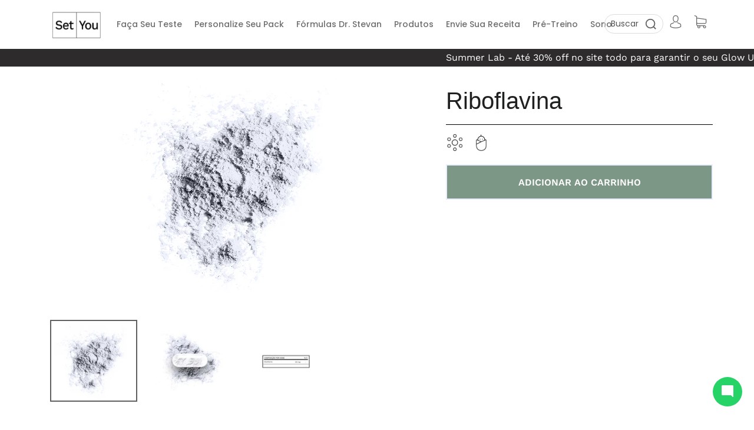

--- FILE ---
content_type: text/html; charset=utf-8
request_url: https://setyou.com.br/products/riboflavina
body_size: 37996
content:
 <!doctype html>
<html class="no-js" lang="pt-BR">
  <head>
    <meta charset="utf-8">
    <!--[if IE]><meta http-equiv='X-UA-Compatible' content='IE=edge,chrome=1'><![endif]--> 
    <!-- Sentry Header -->
<script
  src="https://browser.sentry-cdn.com/7.19.0/bundle.min.js"
  integrity="sha384-ztBHD5Kyf+YJqkbZijnUhyS5dYdQDCEfB2QjYao1rVJ1qBpQn+WMbafstDcVTHnB"
  crossorigin="anonymous"
></script>
<script
  src="https://browser.sentry-cdn.com/7.19.0/bundle.tracing.min.js"
  integrity="sha384-/5wvZY/tU3sTQwAlcsIlA6t/dQDznm9XHSTNV8z7E+XGFMMd0IgG86MwrOky6FV+"
  crossorigin="anonymous"
></script>
<!-- End Sentry Header -->
    <script type="module">
    function uuidv4() {
  return 'xxxxxxxx-xxxx-4xxx-yxxx-xxxxxxxxxxxx'.replace(/[xy]/g, function(c) {
    var r = Math.random() * 16 | 0, v = c == 'x' ? r : (r & 0x3 | 0x8);
    return v.toString(16);
  });
  }
  uuidv4();
</script>
    
    

    
    <!-- Font Poppins -->
    <link href="//setyou.com.br/cdn/shop/t/103/assets/font-poppins.css?v=42734257583214403561749591425" rel="stylesheet" type="text/css" media="all" />
    

    <script>
      (function () {
        const url = new URL(window.location.href);
        const hasSrsltid = url.searchParams.has('srsltid');
        const utmTag = 'utmTagged';
    
        if (hasSrsltid) {
          sessionStorage.setItem(utmTag, 'true');
        }
    
        const alreadyTagged = url.searchParams.has('utm_source') || url.searchParams.has('utm_medium');
        const shouldTag = sessionStorage.getItem(utmTag) === 'true';
    
        if (shouldTag && !alreadyTagged) {
          sessionStorage.removeItem(utmTag);
    
          url.searchParams.set('utm_source', 'google');
          url.searchParams.set('utm_medium', 'organic');
          window.location.replace(url.toString());
        }
      })();
    </script>


    
    <link rel="shortcut icon" href="//setyou.com.br/cdn/shop/files/logo_setyou_02a88615-4b41-497d-b23c-e160da556de7_32x32.png?v=1696426544" type="image/png"/>

<title>
  
    Riboflavina
    
    
    
      &ndash; Set You
    
  
</title>

    
    <meta name="description" content="">
    
  
    <!-- jQuery3.5.1 -->
    <script src="https://ajax.googleapis.com/ajax/libs/jquery/3.5.1/jquery.min.js" ></script>
  
    <!-- Helpers -->
    <!-- /snippets/social-meta-tags.liquid -->


  <meta property="og:type" content="website" />
  <meta property="og:site_name" content="Set You">
  <meta property="og:url" content="https://setyou.com.br/products/riboflavina">
  <meta property="og:title" content="Riboflavina">
  <meta property="og:type" content="product">
  <meta property="og:description" content="Suplementação Personalizada Set You
Utilizamos a ciência e a tecnologia para tornar o cuidado da saúde mais simples, seguro e acessível. Vitaminas e suplementos para seus objetivos. Recomendações personalizadas. ">

  <meta property="og:image" content="http://setyou.com.br/cdn/shop/products/L-Triptofano_02_1_1ebcbfc4-e4c5-4ebd-9b68-6ba955f561be_1200x1200.png?v=1659725390">
  <meta property="og:image:secure_url" content="https://setyou.com.br/cdn/shop/products/L-Triptofano_02_1_1ebcbfc4-e4c5-4ebd-9b68-6ba955f561be_1200x1200.png?v=1659725390">



  <meta property="og:price:amount" content="11,00">
  <meta property="og:price:currency" content="BRL">

<meta property="og:image" content="http://setyou.com.br/cdn/shop/products/L-Triptofano_02_1_1ebcbfc4-e4c5-4ebd-9b68-6ba955f561be_1200x1200.png?v=1659725390"><meta property="og:image" content="http://setyou.com.br/cdn/shop/products/7U_Vitaminas_e_Minerais_2x_08bd8099-d0c8-499c-a5a9-b0b98f3bab51_1200x1200.jpg?v=1659725390"><meta property="og:image" content="http://setyou.com.br/cdn/shop/files/Riboflavina100mg_1200x1200.jpg?v=1721667980">
<meta property="og:image:secure_url" content="https://setyou.com.br/cdn/shop/products/L-Triptofano_02_1_1ebcbfc4-e4c5-4ebd-9b68-6ba955f561be_1200x1200.png?v=1659725390"><meta property="og:image:secure_url" content="https://setyou.com.br/cdn/shop/products/7U_Vitaminas_e_Minerais_2x_08bd8099-d0c8-499c-a5a9-b0b98f3bab51_1200x1200.jpg?v=1659725390"><meta property="og:image:secure_url" content="https://setyou.com.br/cdn/shop/files/Riboflavina100mg_1200x1200.jpg?v=1721667980">


<meta name="twitter:card" content="summary_large_image">
<meta name="twitter:title" content="Riboflavina">
<meta name="twitter:description" content="Suplementação Personalizada Set You
Utilizamos a ciência e a tecnologia para tornar o cuidado da saúde mais simples, seguro e acessível. Vitaminas e suplementos para seus objetivos. Recomendações personalizadas. ">

    <link rel="canonical" href="https://setyou.com.br/products/riboflavina">
    <meta name="viewport" content="width=device-width,initial-scale=1,shrink-to-fit=no">
    <meta name="theme-color" content="#252525">
    <meta name="google-site-verification" content="q8L5BDu_5vskxUBK_7nHWygszWQbfuDKKAcBUGJKL0M"/>
    
    
    
    <link href="//setyou.com.br/cdn/shop/t/103/assets/font-work-sans.css?v=132595630737028668221695316980" rel="stylesheet" type="text/css" media="all" />
    
    
    
    <link href="//setyou.com.br/cdn/shop/t/103/assets/timber.scss.css?v=28517243165202182811741973322" rel="stylesheet" type="text/css" media="all" />
    <link href="//setyou.com.br/cdn/shop/t/103/assets/theme.scss.css?v=161173957016412138271696966453" rel="stylesheet" type="text/css" media="all" />
    <link href="//setyou.com.br/cdn/shop/t/103/assets/tada-css.min.css?v=89789047552925940181757015210" rel="stylesheet" type="text/css" media="all" />
    
    <!-- Header hook for plugins -->
    <script>window.performance && window.performance.mark && window.performance.mark('shopify.content_for_header.start');</script><meta name="google-site-verification" content="q8L5BDu_5vskxUBK_7nHWygszWQbfuDKKAcBUGJKL0M">
<meta name="facebook-domain-verification" content="bz8oug3arcnyxpvggof9yvgqq5ly92">
<meta id="shopify-digital-wallet" name="shopify-digital-wallet" content="/27662221377/digital_wallets/dialog">
<link rel="alternate" type="application/json+oembed" href="https://setyou.com.br/products/riboflavina.oembed">
<script async="async" src="/checkouts/internal/preloads.js?locale=pt-BR"></script>
<script id="shopify-features" type="application/json">{"accessToken":"ff4c7b390b20a2d59e1f8865cddef64f","betas":["rich-media-storefront-analytics"],"domain":"setyou.com.br","predictiveSearch":true,"shopId":27662221377,"locale":"pt-br"}</script>
<script>var Shopify = Shopify || {};
Shopify.shop = "setyoubr.myshopify.com";
Shopify.locale = "pt-BR";
Shopify.currency = {"active":"BRL","rate":"1.0"};
Shopify.country = "BR";
Shopify.theme = {"name":"v1.11.0 (setyou-shopify-storefront)","id":160344342806,"schema_name":"setyou-shopify-storefront","schema_version":"v1.11.0","theme_store_id":null,"role":"main"};
Shopify.theme.handle = "null";
Shopify.theme.style = {"id":null,"handle":null};
Shopify.cdnHost = "setyou.com.br/cdn";
Shopify.routes = Shopify.routes || {};
Shopify.routes.root = "/";</script>
<script type="module">!function(o){(o.Shopify=o.Shopify||{}).modules=!0}(window);</script>
<script>!function(o){function n(){var o=[];function n(){o.push(Array.prototype.slice.apply(arguments))}return n.q=o,n}var t=o.Shopify=o.Shopify||{};t.loadFeatures=n(),t.autoloadFeatures=n()}(window);</script>
<script id="shop-js-analytics" type="application/json">{"pageType":"product"}</script>
<script defer="defer" async type="module" src="//setyou.com.br/cdn/shopifycloud/shop-js/modules/v2/client.init-shop-cart-sync_IQfSDXYS.pt-BR.esm.js"></script>
<script defer="defer" async type="module" src="//setyou.com.br/cdn/shopifycloud/shop-js/modules/v2/chunk.common_DGHD5A8P.esm.js"></script>
<script type="module">
  await import("//setyou.com.br/cdn/shopifycloud/shop-js/modules/v2/client.init-shop-cart-sync_IQfSDXYS.pt-BR.esm.js");
await import("//setyou.com.br/cdn/shopifycloud/shop-js/modules/v2/chunk.common_DGHD5A8P.esm.js");

  window.Shopify.SignInWithShop?.initShopCartSync?.({"fedCMEnabled":true,"windoidEnabled":true});

</script>
<script id="__st">var __st={"a":27662221377,"offset":-10800,"reqid":"8f5aecd1-53fe-48fb-b7f2-987b5f94ac89-1769031586","pageurl":"setyou.com.br\/products\/riboflavina","u":"ae7cd9fedefa","p":"product","rtyp":"product","rid":9620242956566};</script>
<script>window.ShopifyPaypalV4VisibilityTracking = true;</script>
<script id="form-persister">!function(){'use strict';const t='contact',e='new_comment',n=[[t,t],['blogs',e],['comments',e],[t,'customer']],o='password',r='form_key',c=['recaptcha-v3-token','g-recaptcha-response','h-captcha-response',o],s=()=>{try{return window.sessionStorage}catch{return}},i='__shopify_v',u=t=>t.elements[r],a=function(){const t=[...n].map((([t,e])=>`form[action*='/${t}']:not([data-nocaptcha='true']) input[name='form_type'][value='${e}']`)).join(',');var e;return e=t,()=>e?[...document.querySelectorAll(e)].map((t=>t.form)):[]}();function m(t){const e=u(t);a().includes(t)&&(!e||!e.value)&&function(t){try{if(!s())return;!function(t){const e=s();if(!e)return;const n=u(t);if(!n)return;const o=n.value;o&&e.removeItem(o)}(t);const e=Array.from(Array(32),(()=>Math.random().toString(36)[2])).join('');!function(t,e){u(t)||t.append(Object.assign(document.createElement('input'),{type:'hidden',name:r})),t.elements[r].value=e}(t,e),function(t,e){const n=s();if(!n)return;const r=[...t.querySelectorAll(`input[type='${o}']`)].map((({name:t})=>t)),u=[...c,...r],a={};for(const[o,c]of new FormData(t).entries())u.includes(o)||(a[o]=c);n.setItem(e,JSON.stringify({[i]:1,action:t.action,data:a}))}(t,e)}catch(e){console.error('failed to persist form',e)}}(t)}const f=t=>{if('true'===t.dataset.persistBound)return;const e=function(t,e){const n=function(t){return'function'==typeof t.submit?t.submit:HTMLFormElement.prototype.submit}(t).bind(t);return function(){let t;return()=>{t||(t=!0,(()=>{try{e(),n()}catch(t){(t=>{console.error('form submit failed',t)})(t)}})(),setTimeout((()=>t=!1),250))}}()}(t,(()=>{m(t)}));!function(t,e){if('function'==typeof t.submit&&'function'==typeof e)try{t.submit=e}catch{}}(t,e),t.addEventListener('submit',(t=>{t.preventDefault(),e()})),t.dataset.persistBound='true'};!function(){function t(t){const e=(t=>{const e=t.target;return e instanceof HTMLFormElement?e:e&&e.form})(t);e&&m(e)}document.addEventListener('submit',t),document.addEventListener('DOMContentLoaded',(()=>{const e=a();for(const t of e)f(t);var n;n=document.body,new window.MutationObserver((t=>{for(const e of t)if('childList'===e.type&&e.addedNodes.length)for(const t of e.addedNodes)1===t.nodeType&&'FORM'===t.tagName&&a().includes(t)&&f(t)})).observe(n,{childList:!0,subtree:!0,attributes:!1}),document.removeEventListener('submit',t)}))}()}();</script>
<script integrity="sha256-4kQ18oKyAcykRKYeNunJcIwy7WH5gtpwJnB7kiuLZ1E=" data-source-attribution="shopify.loadfeatures" defer="defer" src="//setyou.com.br/cdn/shopifycloud/storefront/assets/storefront/load_feature-a0a9edcb.js" crossorigin="anonymous"></script>
<script data-source-attribution="shopify.dynamic_checkout.dynamic.init">var Shopify=Shopify||{};Shopify.PaymentButton=Shopify.PaymentButton||{isStorefrontPortableWallets:!0,init:function(){window.Shopify.PaymentButton.init=function(){};var t=document.createElement("script");t.src="https://setyou.com.br/cdn/shopifycloud/portable-wallets/latest/portable-wallets.pt-br.js",t.type="module",document.head.appendChild(t)}};
</script>
<script data-source-attribution="shopify.dynamic_checkout.buyer_consent">
  function portableWalletsHideBuyerConsent(e){var t=document.getElementById("shopify-buyer-consent"),n=document.getElementById("shopify-subscription-policy-button");t&&n&&(t.classList.add("hidden"),t.setAttribute("aria-hidden","true"),n.removeEventListener("click",e))}function portableWalletsShowBuyerConsent(e){var t=document.getElementById("shopify-buyer-consent"),n=document.getElementById("shopify-subscription-policy-button");t&&n&&(t.classList.remove("hidden"),t.removeAttribute("aria-hidden"),n.addEventListener("click",e))}window.Shopify?.PaymentButton&&(window.Shopify.PaymentButton.hideBuyerConsent=portableWalletsHideBuyerConsent,window.Shopify.PaymentButton.showBuyerConsent=portableWalletsShowBuyerConsent);
</script>
<script data-source-attribution="shopify.dynamic_checkout.cart.bootstrap">document.addEventListener("DOMContentLoaded",(function(){function t(){return document.querySelector("shopify-accelerated-checkout-cart, shopify-accelerated-checkout")}if(t())Shopify.PaymentButton.init();else{new MutationObserver((function(e,n){t()&&(Shopify.PaymentButton.init(),n.disconnect())})).observe(document.body,{childList:!0,subtree:!0})}}));
</script>

<script>window.performance && window.performance.mark && window.performance.mark('shopify.content_for_header.end');</script>


    
  <!-- BEGIN app block: shopify://apps/instafeed/blocks/head-block/c447db20-095d-4a10-9725-b5977662c9d5 --><link rel="preconnect" href="https://cdn.nfcube.com/">
<link rel="preconnect" href="https://scontent.cdninstagram.com/">






<!-- END app block --><!-- BEGIN app block: shopify://apps/microsoft-clarity/blocks/clarity_js/31c3d126-8116-4b4a-8ba1-baeda7c4aeea -->
<script type="text/javascript">
  (function (c, l, a, r, i, t, y) {
    c[a] = c[a] || function () { (c[a].q = c[a].q || []).push(arguments); };
    t = l.createElement(r); t.async = 1; t.src = "https://www.clarity.ms/tag/" + i + "?ref=shopify";
    y = l.getElementsByTagName(r)[0]; y.parentNode.insertBefore(t, y);

    c.Shopify.loadFeatures([{ name: "consent-tracking-api", version: "0.1" }], error => {
      if (error) {
        console.error("Error loading Shopify features:", error);
        return;
      }

      c[a]('consentv2', {
        ad_Storage: c.Shopify.customerPrivacy.marketingAllowed() ? "granted" : "denied",
        analytics_Storage: c.Shopify.customerPrivacy.analyticsProcessingAllowed() ? "granted" : "denied",
      });
    });

    l.addEventListener("visitorConsentCollected", function (e) {
      c[a]('consentv2', {
        ad_Storage: e.detail.marketingAllowed ? "granted" : "denied",
        analytics_Storage: e.detail.analyticsAllowed ? "granted" : "denied",
      });
    });
  })(window, document, "clarity", "script", "un6edegesh");
</script>



<!-- END app block --><!-- BEGIN app block: shopify://apps/microsoft-clarity/blocks/brandAgents_js/31c3d126-8116-4b4a-8ba1-baeda7c4aeea -->





<!-- END app block --><!-- BEGIN app block: shopify://apps/stape-conversion-tracking/blocks/gtm/7e13c847-7971-409d-8fe0-29ec14d5f048 --><script>
  window.lsData = {};
  window.dataLayer = window.dataLayer || [];
  window.addEventListener("message", (event) => {
    if (event.data?.event) {
      window.dataLayer.push(event.data);
    }
  });
  window.dataShopStape = {
    shop: "setyou.com.br",
    shopId: "27662221377",
  }
</script>

<!-- END app block --><script src="https://cdn.shopify.com/extensions/019bdbc5-d373-7bdb-af52-2049ef051118/pagbrasil-app-companion-68/assets/pagshield.js" type="text/javascript" defer="defer"></script>
<script src="https://cdn.shopify.com/extensions/019bdbc5-d373-7bdb-af52-2049ef051118/pagbrasil-app-companion-68/assets/extrainfo.js" type="text/javascript" defer="defer"></script>
<script src="https://cdn.shopify.com/extensions/019b8ed3-90b4-7b95-8e01-aa6b35f1be2e/stape-remix-29/assets/widget.js" type="text/javascript" defer="defer"></script>
<link href="https://monorail-edge.shopifysvc.com" rel="dns-prefetch">
<script>(function(){if ("sendBeacon" in navigator && "performance" in window) {try {var session_token_from_headers = performance.getEntriesByType('navigation')[0].serverTiming.find(x => x.name == '_s').description;} catch {var session_token_from_headers = undefined;}var session_cookie_matches = document.cookie.match(/_shopify_s=([^;]*)/);var session_token_from_cookie = session_cookie_matches && session_cookie_matches.length === 2 ? session_cookie_matches[1] : "";var session_token = session_token_from_headers || session_token_from_cookie || "";function handle_abandonment_event(e) {var entries = performance.getEntries().filter(function(entry) {return /monorail-edge.shopifysvc.com/.test(entry.name);});if (!window.abandonment_tracked && entries.length === 0) {window.abandonment_tracked = true;var currentMs = Date.now();var navigation_start = performance.timing.navigationStart;var payload = {shop_id: 27662221377,url: window.location.href,navigation_start,duration: currentMs - navigation_start,session_token,page_type: "product"};window.navigator.sendBeacon("https://monorail-edge.shopifysvc.com/v1/produce", JSON.stringify({schema_id: "online_store_buyer_site_abandonment/1.1",payload: payload,metadata: {event_created_at_ms: currentMs,event_sent_at_ms: currentMs}}));}}window.addEventListener('pagehide', handle_abandonment_event);}}());</script>
<script id="web-pixels-manager-setup">(function e(e,d,r,n,o){if(void 0===o&&(o={}),!Boolean(null===(a=null===(i=window.Shopify)||void 0===i?void 0:i.analytics)||void 0===a?void 0:a.replayQueue)){var i,a;window.Shopify=window.Shopify||{};var t=window.Shopify;t.analytics=t.analytics||{};var s=t.analytics;s.replayQueue=[],s.publish=function(e,d,r){return s.replayQueue.push([e,d,r]),!0};try{self.performance.mark("wpm:start")}catch(e){}var l=function(){var e={modern:/Edge?\/(1{2}[4-9]|1[2-9]\d|[2-9]\d{2}|\d{4,})\.\d+(\.\d+|)|Firefox\/(1{2}[4-9]|1[2-9]\d|[2-9]\d{2}|\d{4,})\.\d+(\.\d+|)|Chrom(ium|e)\/(9{2}|\d{3,})\.\d+(\.\d+|)|(Maci|X1{2}).+ Version\/(15\.\d+|(1[6-9]|[2-9]\d|\d{3,})\.\d+)([,.]\d+|)( \(\w+\)|)( Mobile\/\w+|) Safari\/|Chrome.+OPR\/(9{2}|\d{3,})\.\d+\.\d+|(CPU[ +]OS|iPhone[ +]OS|CPU[ +]iPhone|CPU IPhone OS|CPU iPad OS)[ +]+(15[._]\d+|(1[6-9]|[2-9]\d|\d{3,})[._]\d+)([._]\d+|)|Android:?[ /-](13[3-9]|1[4-9]\d|[2-9]\d{2}|\d{4,})(\.\d+|)(\.\d+|)|Android.+Firefox\/(13[5-9]|1[4-9]\d|[2-9]\d{2}|\d{4,})\.\d+(\.\d+|)|Android.+Chrom(ium|e)\/(13[3-9]|1[4-9]\d|[2-9]\d{2}|\d{4,})\.\d+(\.\d+|)|SamsungBrowser\/([2-9]\d|\d{3,})\.\d+/,legacy:/Edge?\/(1[6-9]|[2-9]\d|\d{3,})\.\d+(\.\d+|)|Firefox\/(5[4-9]|[6-9]\d|\d{3,})\.\d+(\.\d+|)|Chrom(ium|e)\/(5[1-9]|[6-9]\d|\d{3,})\.\d+(\.\d+|)([\d.]+$|.*Safari\/(?![\d.]+ Edge\/[\d.]+$))|(Maci|X1{2}).+ Version\/(10\.\d+|(1[1-9]|[2-9]\d|\d{3,})\.\d+)([,.]\d+|)( \(\w+\)|)( Mobile\/\w+|) Safari\/|Chrome.+OPR\/(3[89]|[4-9]\d|\d{3,})\.\d+\.\d+|(CPU[ +]OS|iPhone[ +]OS|CPU[ +]iPhone|CPU IPhone OS|CPU iPad OS)[ +]+(10[._]\d+|(1[1-9]|[2-9]\d|\d{3,})[._]\d+)([._]\d+|)|Android:?[ /-](13[3-9]|1[4-9]\d|[2-9]\d{2}|\d{4,})(\.\d+|)(\.\d+|)|Mobile Safari.+OPR\/([89]\d|\d{3,})\.\d+\.\d+|Android.+Firefox\/(13[5-9]|1[4-9]\d|[2-9]\d{2}|\d{4,})\.\d+(\.\d+|)|Android.+Chrom(ium|e)\/(13[3-9]|1[4-9]\d|[2-9]\d{2}|\d{4,})\.\d+(\.\d+|)|Android.+(UC? ?Browser|UCWEB|U3)[ /]?(15\.([5-9]|\d{2,})|(1[6-9]|[2-9]\d|\d{3,})\.\d+)\.\d+|SamsungBrowser\/(5\.\d+|([6-9]|\d{2,})\.\d+)|Android.+MQ{2}Browser\/(14(\.(9|\d{2,})|)|(1[5-9]|[2-9]\d|\d{3,})(\.\d+|))(\.\d+|)|K[Aa][Ii]OS\/(3\.\d+|([4-9]|\d{2,})\.\d+)(\.\d+|)/},d=e.modern,r=e.legacy,n=navigator.userAgent;return n.match(d)?"modern":n.match(r)?"legacy":"unknown"}(),u="modern"===l?"modern":"legacy",c=(null!=n?n:{modern:"",legacy:""})[u],f=function(e){return[e.baseUrl,"/wpm","/b",e.hashVersion,"modern"===e.buildTarget?"m":"l",".js"].join("")}({baseUrl:d,hashVersion:r,buildTarget:u}),m=function(e){var d=e.version,r=e.bundleTarget,n=e.surface,o=e.pageUrl,i=e.monorailEndpoint;return{emit:function(e){var a=e.status,t=e.errorMsg,s=(new Date).getTime(),l=JSON.stringify({metadata:{event_sent_at_ms:s},events:[{schema_id:"web_pixels_manager_load/3.1",payload:{version:d,bundle_target:r,page_url:o,status:a,surface:n,error_msg:t},metadata:{event_created_at_ms:s}}]});if(!i)return console&&console.warn&&console.warn("[Web Pixels Manager] No Monorail endpoint provided, skipping logging."),!1;try{return self.navigator.sendBeacon.bind(self.navigator)(i,l)}catch(e){}var u=new XMLHttpRequest;try{return u.open("POST",i,!0),u.setRequestHeader("Content-Type","text/plain"),u.send(l),!0}catch(e){return console&&console.warn&&console.warn("[Web Pixels Manager] Got an unhandled error while logging to Monorail."),!1}}}}({version:r,bundleTarget:l,surface:e.surface,pageUrl:self.location.href,monorailEndpoint:e.monorailEndpoint});try{o.browserTarget=l,function(e){var d=e.src,r=e.async,n=void 0===r||r,o=e.onload,i=e.onerror,a=e.sri,t=e.scriptDataAttributes,s=void 0===t?{}:t,l=document.createElement("script"),u=document.querySelector("head"),c=document.querySelector("body");if(l.async=n,l.src=d,a&&(l.integrity=a,l.crossOrigin="anonymous"),s)for(var f in s)if(Object.prototype.hasOwnProperty.call(s,f))try{l.dataset[f]=s[f]}catch(e){}if(o&&l.addEventListener("load",o),i&&l.addEventListener("error",i),u)u.appendChild(l);else{if(!c)throw new Error("Did not find a head or body element to append the script");c.appendChild(l)}}({src:f,async:!0,onload:function(){if(!function(){var e,d;return Boolean(null===(d=null===(e=window.Shopify)||void 0===e?void 0:e.analytics)||void 0===d?void 0:d.initialized)}()){var d=window.webPixelsManager.init(e)||void 0;if(d){var r=window.Shopify.analytics;r.replayQueue.forEach((function(e){var r=e[0],n=e[1],o=e[2];d.publishCustomEvent(r,n,o)})),r.replayQueue=[],r.publish=d.publishCustomEvent,r.visitor=d.visitor,r.initialized=!0}}},onerror:function(){return m.emit({status:"failed",errorMsg:"".concat(f," has failed to load")})},sri:function(e){var d=/^sha384-[A-Za-z0-9+/=]+$/;return"string"==typeof e&&d.test(e)}(c)?c:"",scriptDataAttributes:o}),m.emit({status:"loading"})}catch(e){m.emit({status:"failed",errorMsg:(null==e?void 0:e.message)||"Unknown error"})}}})({shopId: 27662221377,storefrontBaseUrl: "https://setyou.com.br",extensionsBaseUrl: "https://extensions.shopifycdn.com/cdn/shopifycloud/web-pixels-manager",monorailEndpoint: "https://monorail-edge.shopifysvc.com/unstable/produce_batch",surface: "storefront-renderer",enabledBetaFlags: ["2dca8a86"],webPixelsConfigList: [{"id":"2139291926","configuration":"{\"projectId\":\"un6edegesh\"}","eventPayloadVersion":"v1","runtimeContext":"STRICT","scriptVersion":"cf1781658ed156031118fc4bbc2ed159","type":"APP","apiClientId":240074326017,"privacyPurposes":[],"capabilities":["advanced_dom_events"],"dataSharingAdjustments":{"protectedCustomerApprovalScopes":["read_customer_personal_data"]}},{"id":"1902084374","configuration":"{\"pixelCode\":\"CT2TH5JC77UB52N3FPS0\"}","eventPayloadVersion":"v1","runtimeContext":"STRICT","scriptVersion":"22e92c2ad45662f435e4801458fb78cc","type":"APP","apiClientId":4383523,"privacyPurposes":["ANALYTICS","MARKETING","SALE_OF_DATA"],"dataSharingAdjustments":{"protectedCustomerApprovalScopes":["read_customer_address","read_customer_email","read_customer_name","read_customer_personal_data","read_customer_phone"]}},{"id":"784007446","configuration":"{\"accountID\":\"27662221377\"}","eventPayloadVersion":"v1","runtimeContext":"STRICT","scriptVersion":"c0a2ceb098b536858278d481fbeefe60","type":"APP","apiClientId":10250649601,"privacyPurposes":[],"dataSharingAdjustments":{"protectedCustomerApprovalScopes":["read_customer_address","read_customer_email","read_customer_name","read_customer_personal_data","read_customer_phone"]}},{"id":"115507478","eventPayloadVersion":"1","runtimeContext":"LAX","scriptVersion":"1","type":"CUSTOM","privacyPurposes":[],"name":"Stape GTM"},{"id":"shopify-app-pixel","configuration":"{}","eventPayloadVersion":"v1","runtimeContext":"STRICT","scriptVersion":"0450","apiClientId":"shopify-pixel","type":"APP","privacyPurposes":["ANALYTICS","MARKETING"]},{"id":"shopify-custom-pixel","eventPayloadVersion":"v1","runtimeContext":"LAX","scriptVersion":"0450","apiClientId":"shopify-pixel","type":"CUSTOM","privacyPurposes":["ANALYTICS","MARKETING"]}],isMerchantRequest: false,initData: {"shop":{"name":"Set You","paymentSettings":{"currencyCode":"BRL"},"myshopifyDomain":"setyoubr.myshopify.com","countryCode":"BR","storefrontUrl":"https:\/\/setyou.com.br"},"customer":null,"cart":null,"checkout":null,"productVariants":[{"price":{"amount":11.0,"currencyCode":"BRL"},"product":{"title":"Riboflavina","vendor":"Set You","id":"9620242956566","untranslatedTitle":"Riboflavina","url":"\/products\/riboflavina","type":"Suplementos"},"id":"48847055552790","image":{"src":"\/\/setyou.com.br\/cdn\/shop\/products\/L-Triptofano_02_1_1ebcbfc4-e4c5-4ebd-9b68-6ba955f561be.png?v=1659725390"},"sku":"7U01VITRIBO100PURO","title":"Default Title","untranslatedTitle":"Default Title"}],"purchasingCompany":null},},"https://setyou.com.br/cdn","fcfee988w5aeb613cpc8e4bc33m6693e112",{"modern":"","legacy":""},{"shopId":"27662221377","storefrontBaseUrl":"https:\/\/setyou.com.br","extensionBaseUrl":"https:\/\/extensions.shopifycdn.com\/cdn\/shopifycloud\/web-pixels-manager","surface":"storefront-renderer","enabledBetaFlags":"[\"2dca8a86\"]","isMerchantRequest":"false","hashVersion":"fcfee988w5aeb613cpc8e4bc33m6693e112","publish":"custom","events":"[[\"page_viewed\",{}],[\"product_viewed\",{\"productVariant\":{\"price\":{\"amount\":11.0,\"currencyCode\":\"BRL\"},\"product\":{\"title\":\"Riboflavina\",\"vendor\":\"Set You\",\"id\":\"9620242956566\",\"untranslatedTitle\":\"Riboflavina\",\"url\":\"\/products\/riboflavina\",\"type\":\"Suplementos\"},\"id\":\"48847055552790\",\"image\":{\"src\":\"\/\/setyou.com.br\/cdn\/shop\/products\/L-Triptofano_02_1_1ebcbfc4-e4c5-4ebd-9b68-6ba955f561be.png?v=1659725390\"},\"sku\":\"7U01VITRIBO100PURO\",\"title\":\"Default Title\",\"untranslatedTitle\":\"Default Title\"}}]]"});</script><script>
  window.ShopifyAnalytics = window.ShopifyAnalytics || {};
  window.ShopifyAnalytics.meta = window.ShopifyAnalytics.meta || {};
  window.ShopifyAnalytics.meta.currency = 'BRL';
  var meta = {"product":{"id":9620242956566,"gid":"gid:\/\/shopify\/Product\/9620242956566","vendor":"Set You","type":"Suplementos","handle":"riboflavina","variants":[{"id":48847055552790,"price":1100,"name":"Riboflavina","public_title":null,"sku":"7U01VITRIBO100PURO"}],"remote":false},"page":{"pageType":"product","resourceType":"product","resourceId":9620242956566,"requestId":"8f5aecd1-53fe-48fb-b7f2-987b5f94ac89-1769031586"}};
  for (var attr in meta) {
    window.ShopifyAnalytics.meta[attr] = meta[attr];
  }
</script>
<script class="analytics">
  (function () {
    var customDocumentWrite = function(content) {
      var jquery = null;

      if (window.jQuery) {
        jquery = window.jQuery;
      } else if (window.Checkout && window.Checkout.$) {
        jquery = window.Checkout.$;
      }

      if (jquery) {
        jquery('body').append(content);
      }
    };

    var hasLoggedConversion = function(token) {
      if (token) {
        return document.cookie.indexOf('loggedConversion=' + token) !== -1;
      }
      return false;
    }

    var setCookieIfConversion = function(token) {
      if (token) {
        var twoMonthsFromNow = new Date(Date.now());
        twoMonthsFromNow.setMonth(twoMonthsFromNow.getMonth() + 2);

        document.cookie = 'loggedConversion=' + token + '; expires=' + twoMonthsFromNow;
      }
    }

    var trekkie = window.ShopifyAnalytics.lib = window.trekkie = window.trekkie || [];
    if (trekkie.integrations) {
      return;
    }
    trekkie.methods = [
      'identify',
      'page',
      'ready',
      'track',
      'trackForm',
      'trackLink'
    ];
    trekkie.factory = function(method) {
      return function() {
        var args = Array.prototype.slice.call(arguments);
        args.unshift(method);
        trekkie.push(args);
        return trekkie;
      };
    };
    for (var i = 0; i < trekkie.methods.length; i++) {
      var key = trekkie.methods[i];
      trekkie[key] = trekkie.factory(key);
    }
    trekkie.load = function(config) {
      trekkie.config = config || {};
      trekkie.config.initialDocumentCookie = document.cookie;
      var first = document.getElementsByTagName('script')[0];
      var script = document.createElement('script');
      script.type = 'text/javascript';
      script.onerror = function(e) {
        var scriptFallback = document.createElement('script');
        scriptFallback.type = 'text/javascript';
        scriptFallback.onerror = function(error) {
                var Monorail = {
      produce: function produce(monorailDomain, schemaId, payload) {
        var currentMs = new Date().getTime();
        var event = {
          schema_id: schemaId,
          payload: payload,
          metadata: {
            event_created_at_ms: currentMs,
            event_sent_at_ms: currentMs
          }
        };
        return Monorail.sendRequest("https://" + monorailDomain + "/v1/produce", JSON.stringify(event));
      },
      sendRequest: function sendRequest(endpointUrl, payload) {
        // Try the sendBeacon API
        if (window && window.navigator && typeof window.navigator.sendBeacon === 'function' && typeof window.Blob === 'function' && !Monorail.isIos12()) {
          var blobData = new window.Blob([payload], {
            type: 'text/plain'
          });

          if (window.navigator.sendBeacon(endpointUrl, blobData)) {
            return true;
          } // sendBeacon was not successful

        } // XHR beacon

        var xhr = new XMLHttpRequest();

        try {
          xhr.open('POST', endpointUrl);
          xhr.setRequestHeader('Content-Type', 'text/plain');
          xhr.send(payload);
        } catch (e) {
          console.log(e);
        }

        return false;
      },
      isIos12: function isIos12() {
        return window.navigator.userAgent.lastIndexOf('iPhone; CPU iPhone OS 12_') !== -1 || window.navigator.userAgent.lastIndexOf('iPad; CPU OS 12_') !== -1;
      }
    };
    Monorail.produce('monorail-edge.shopifysvc.com',
      'trekkie_storefront_load_errors/1.1',
      {shop_id: 27662221377,
      theme_id: 160344342806,
      app_name: "storefront",
      context_url: window.location.href,
      source_url: "//setyou.com.br/cdn/s/trekkie.storefront.cd680fe47e6c39ca5d5df5f0a32d569bc48c0f27.min.js"});

        };
        scriptFallback.async = true;
        scriptFallback.src = '//setyou.com.br/cdn/s/trekkie.storefront.cd680fe47e6c39ca5d5df5f0a32d569bc48c0f27.min.js';
        first.parentNode.insertBefore(scriptFallback, first);
      };
      script.async = true;
      script.src = '//setyou.com.br/cdn/s/trekkie.storefront.cd680fe47e6c39ca5d5df5f0a32d569bc48c0f27.min.js';
      first.parentNode.insertBefore(script, first);
    };
    trekkie.load(
      {"Trekkie":{"appName":"storefront","development":false,"defaultAttributes":{"shopId":27662221377,"isMerchantRequest":null,"themeId":160344342806,"themeCityHash":"12956642496072973995","contentLanguage":"pt-BR","currency":"BRL","eventMetadataId":"da05d5d6-2f6c-4959-bf35-8f5c18c428ae"},"isServerSideCookieWritingEnabled":true,"monorailRegion":"shop_domain","enabledBetaFlags":["65f19447"]},"Session Attribution":{},"S2S":{"facebookCapiEnabled":false,"source":"trekkie-storefront-renderer","apiClientId":580111}}
    );

    var loaded = false;
    trekkie.ready(function() {
      if (loaded) return;
      loaded = true;

      window.ShopifyAnalytics.lib = window.trekkie;

      var originalDocumentWrite = document.write;
      document.write = customDocumentWrite;
      try { window.ShopifyAnalytics.merchantGoogleAnalytics.call(this); } catch(error) {};
      document.write = originalDocumentWrite;

      window.ShopifyAnalytics.lib.page(null,{"pageType":"product","resourceType":"product","resourceId":9620242956566,"requestId":"8f5aecd1-53fe-48fb-b7f2-987b5f94ac89-1769031586","shopifyEmitted":true});

      var match = window.location.pathname.match(/checkouts\/(.+)\/(thank_you|post_purchase)/)
      var token = match? match[1]: undefined;
      if (!hasLoggedConversion(token)) {
        setCookieIfConversion(token);
        window.ShopifyAnalytics.lib.track("Viewed Product",{"currency":"BRL","variantId":48847055552790,"productId":9620242956566,"productGid":"gid:\/\/shopify\/Product\/9620242956566","name":"Riboflavina","price":"11.00","sku":"7U01VITRIBO100PURO","brand":"Set You","variant":null,"category":"Suplementos","nonInteraction":true,"remote":false},undefined,undefined,{"shopifyEmitted":true});
      window.ShopifyAnalytics.lib.track("monorail:\/\/trekkie_storefront_viewed_product\/1.1",{"currency":"BRL","variantId":48847055552790,"productId":9620242956566,"productGid":"gid:\/\/shopify\/Product\/9620242956566","name":"Riboflavina","price":"11.00","sku":"7U01VITRIBO100PURO","brand":"Set You","variant":null,"category":"Suplementos","nonInteraction":true,"remote":false,"referer":"https:\/\/setyou.com.br\/products\/riboflavina"});
      }
    });


        var eventsListenerScript = document.createElement('script');
        eventsListenerScript.async = true;
        eventsListenerScript.src = "//setyou.com.br/cdn/shopifycloud/storefront/assets/shop_events_listener-3da45d37.js";
        document.getElementsByTagName('head')[0].appendChild(eventsListenerScript);

})();</script>
<script
  defer
  src="https://setyou.com.br/cdn/shopifycloud/perf-kit/shopify-perf-kit-3.0.4.min.js"
  data-application="storefront-renderer"
  data-shop-id="27662221377"
  data-render-region="gcp-us-central1"
  data-page-type="product"
  data-theme-instance-id="160344342806"
  data-theme-name="setyou-shopify-storefront"
  data-theme-version="v1.11.0"
  data-monorail-region="shop_domain"
  data-resource-timing-sampling-rate="10"
  data-shs="true"
  data-shs-beacon="true"
  data-shs-export-with-fetch="true"
  data-shs-logs-sample-rate="1"
  data-shs-beacon-endpoint="https://setyou.com.br/api/collect"
></script>
</head>


  <body id="riboflavina" class="orgafee-1.0.0 template-product">


    
  
    <style>


* {
  margin: 0;
  padding: 0;
  box-sizing: border-box;

}

.chatbot-toggler {
  position: fixed;
  bottom: 30px;
  right: 20px;
  outline: none;
  border: none;
  height: 50px;
  width: 50px;
  display: flex;
  cursor: pointer;
  align-items: center;
  justify-content: center;
  border-radius: 50%;
  background: #25D366;
  transition: all 0.2s ease;
  z-index:9999 !important;
}
body.show-chatbot .chatbot-toggler {
  transform: rotate(90deg);
}
.chatbot-toggler span {
  color: #fff;
  position: absolute;
}
.chatbot-toggler span:last-child,
body.show-chatbot .chatbot-toggler span:first-child  {
  opacity: 0;
}
body.show-chatbot .chatbot-toggler span:last-child {
  opacity: 1;
}
.chatbot {
  position: fixed;
  right: 35px;
  bottom: 90px;
  width: 420px;
  background: #ffffff;
  border-radius: 15px;
  overflow: hidden;
  opacity: 0;
  pointer-events: none;
  transform: scale(0.5);
  transform-origin: bottom right;
  box-shadow: 0 0 128px 0 rgba(0,0,0,0.1),
              0 32px 64px -48px rgba(0,0,0,0.5);
  transition: all 0.1s ease;
  z-index: 9999 !important
}
body.show-chatbot .chatbot {
  opacity: 1;
  pointer-events: auto;
  transform: scale(1);
}
.chatbot header {
  padding: 16px 0;
  position: relative;
  text-align: center;
  color: #fff;
  background: #252525;
  box-shadow: 0 2px 10px rgba(0,0,0,0.1);
}
.chatbot header span {
  position: absolute;
  right: 15px;
  top: 50%;
  display: none;
  cursor: pointer;
  transform: translateY(-50%);
}
header h2 {
  font-size: 1.4rem;
}
.chatbot .chatbox {
  overflow-y: auto;
  height: 510px;
  padding: 30px 20px 100px;
}
.chatbot :where(.chatbox, textarea)::-webkit-scrollbar {
  width: 6px;
}
.chatbot :where(.chatbox, textarea)::-webkit-scrollbar-track {
  background: #fff;
  border-radius: 25px;
}
.chatbot :where(.chatbox, textarea)::-webkit-scrollbar-thumb {
  background: #ccc;
  border-radius: 25px;
}
.chatbox .chat {
  display: flex;
  list-style: none;
}
.chatbox .outgoing {
  margin: 20px 0;
  justify-content: flex-end;
}
.chatbox .incoming span {
  width: 32px;
  height: 32px;
  color: #fff;
  cursor: default;
  text-align: center;
  line-height: 32px;
  align-self: flex-end;
  background: #252525;
  border-radius: 4px;
  margin: 0 10px 7px 0;
}
.chatbox .chat p {
  word-break: break-word;
  overflow-wrap: break-word;
  white-space: pre-wrap;
  padding: 12px 16px;
  border-radius: 10px 10px 0 10px;
  max-width: 75%;
  color: #fff;
  font-size: 0.95rem;
  background: #252525;
}
.chatbox .incoming p {
  border-radius: 10px 10px 10px 0;
}
.chatbox .chat p.error {
  color: #721c24;
  background: #f8d7da;
}
.chatbox .incoming p {
  color: #000;
  background: #f2f2f2;
}
.chatbot .chat-input {
  display: flex;
  gap: 5px;
  position: absolute;
  bottom: 0;
  width: 100%;
  background: #fff;
  padding: 3px 20px;
  border-top: 1px solid #ddd;
}
.chat-input textarea {
  height: 55px;
  width: 100%;
  border: none;
  outline: none;
  resize: none;
  padding: 15px 15px 15px 0;
  font-size: 0.95rem;
}
.chat-input span {
  align-self: flex-end;
  color: #252525;
  cursor: pointer;
  height: 55px;
  display: flex;
  align-items: center;
  visibility: hidden;
  font-size: 1.35rem;
}
.chat-input textarea:valid ~ span {
  visibility: visible;
}

@media (max-width: 490px) {
  .chatbot-toggler {
    right: 10px;
    bottom: 20px;
    height: 40px;
    width: 40px;
  }
  .chatbot {
    right: 0;
    bottom: 0;
    height: 90%;
    border-radius: 0;
    width: 90%;
  }
  .chatbot .chatbox {
    height: 90%;
    padding: 25px 15px 100px;
  }
  .chatbot .chat-input {
    padding: 5px 15px;
  }
  .chatbot header span {
    display: block;
  }

}

   li.chat.incoming {
    display: flex;
    align-items: center;
  }

  .centered {
    display: flex;
    align-items: center;
    justify-content: center;
    padding-right: 10px;
  }

</style>

    <link rel="stylesheet" href="https://fonts.googleapis.com/css2?family=Material+Symbols+Outlined:opsz,wght,FILL,GRAD@48,400,0,0" />
    <link rel="stylesheet" href="https://fonts.googleapis.com/css2?family=Material+Symbols+Rounded:opsz,wght,FILL,GRAD@48,400,1,0" />
    <button class="chatbot-toggler">
      <span class="material-symbols-rounded">mode_comment</span>
      <span class="material-symbols-outlined">close</span>
    </button>
    <div class="chatbot">
      <header>
        <h2 style="color:#fff">Atendimento SetYou</h2>
        <span class="close-btn material-symbols-outlined">close</span>
      </header>
      <ul class="chatbox">
<li class="chat incoming">
  <div class="centered">
    <img alt="setyou-logo" src="https://setyou.com.br/cdn/shop/files/ID-01_43ee1b14-c459-4d75-b09e-4a5918a946b1_150x.png?v=1614327840" width="80px" height="57px">
  </div>
  <p>Olá! 👋<br>Como podemos te ajudar hoje?</p>
</li>
      </ul>
      <div class="chat-input">

        <textarea style="min-height: initial;" placeholder="Digite sua mensagem..." spellcheck="false" required></textarea>
        <span id="send-btn" class="material-symbols-rounded">send</span>

      </div>
    </div>

<script>
  const chatbotToggler = document.querySelector(".chatbot-toggler");
const closeBtn = document.querySelector(".close-btn");
const chatbox = document.querySelector(".chatbox");
const chatInput = document.querySelector(".chat-input textarea");
const sendChatBtn = document.querySelector(".chat-input span");

let userMessage = null;
const inputInitHeight = chatInput.scrollHeight;

const createChatLi = (message, className) => {
  const chatLi = document.createElement("li");
  chatLi.classList.add("chat", className);
  const chatContent = className === "outgoing" ? '<p></p>' : '<img src="https://setyou.com.br/cdn/shop/files/ID-01_43ee1b14-c459-4d75-b09e-4a5918a946b1_150x.png?v=1614327840" width="80px" height="50px"><p></p>';
  chatLi.innerHTML = chatContent;
  chatLi.querySelector("p").textContent = message;
  return chatLi;
};

const generateResponse = async (chatElement) => {
  const API_URL = "https://setyou-prd.rj.r.appspot.com/v1/support-chat";
  const messageElement = chatElement.querySelector("p");

  try {
    const uuid = uuidv4();
    const response = await fetch(API_URL, {
      method: "POST",
      headers: {
        "Content-Type": "application/json",
      },
      body: JSON.stringify({
        message: userMessage,
        pageUrl: window.location.href,
        uuid: `${uuid}`
      })
    });
    const data = await response.text();
    messageElement.innerHTML = replaceLinksInString(data).replace(/<p><\/p>/g, '');
  } catch (error) {
    messageElement.classList.add("error");
    messageElement.textContent = "Ops! Algo deu errado, favor tentar novamente.";
  } finally {
    chatbox.scrollTo(0, chatbox.scrollHeight);
  }
};

const handleChat = () => {
  userMessage = chatInput.value.trim();
  if (!userMessage) return;

  chatInput.value = "";
  chatInput.style.height = `${inputInitHeight}px`;

  chatbox.appendChild(createChatLi(userMessage, "outgoing"));
  chatbox.scrollTo(0, chatbox.scrollHeight);

  setTimeout(() => {
    const incomingChatLi = createChatLi("Digitando...", "incoming");
    chatbox.appendChild(incomingChatLi);
    chatbox.scrollTo(0, chatbox.scrollHeight);
    generateResponse(incomingChatLi);
  }, 600);
};

chatInput.addEventListener("input", () => {
  chatInput.style.height = `${inputInitHeight}px`;
  chatInput.style.height = `${chatInput.scrollHeight}px`;
});

chatInput.addEventListener("keydown", (e) => {
  if (e.key === "Enter" && !e.shiftKey && window.innerWidth > 800) {
    e.preventDefault();
    handleChat();
  }
});

sendChatBtn.addEventListener("click", handleChat);
closeBtn.addEventListener("click", () => document.body.classList.remove("show-chatbot"));
chatbotToggler.addEventListener("click", () => document.body.classList.toggle("show-chatbot"));

function uuidv4() {
  return 'xxxxxxxx-xxxx-4xxx-yxxx-xxxxxxxxxxxx'.replace(/[xy]/g, function(c) {
    var r = Math.random() * 16 | 0, v = c == 'x' ? r : (r & 0x3 | 0x8);
    return v.toString(16);
  });
}
  
function replaceLinksInString(inputString) {
  var urlRegex = /(https?:\/\/[^\s]+)/g;
  var replacedString = inputString.replace(urlRegex, function(url) {
    if (url.length > 0 && url[url.length - 1] === '.') {
      url = url.slice(0, -1);
    }
    return "<a target='_blank' style='color:blue;' href='" + url + "'>" + url + "</a>";
  });

  return replacedString;
}
</script>

    <div id="shopify-section-header2" class="shopify-section"><style>
    .search-see-more {
      display: flex;
      align-items: center;
      padding: 12px 15px;
      border-bottom: 1px solid #f0f0f0;
      transition: background-color 0.2s ease;
      text-decoration: none;
      color: #007bff;
      font-weight: 500;
      cursor: pointer;
      justify-content: center;
    }

    .search-see-more:hover {
      background-color: #f8f9fa;
      color: #0056b3;
    }

    .mobile-search-see-more {
      display: flex;
      align-items: center;
      padding: 15px 20px;
      border-bottom: 1px solid #f0f0f0;
      text-decoration: none;
      color: #007bff;
      font-weight: 500;
      cursor: pointer;
      justify-content: center;
    }

    .mobile-search-see-more:hover {
      background-color: #f8f9fa;
      color: #0056b3;
    }
    /* .cart-link {display: none !important} */
    #shopify-section-header2 .toolbox { justify-content: right }

    .main-menu .site-nav__item .site-nav__link {
        font-family: 'Poppins', sans-serif;
    }
    .site-nav__link {
        font-family: 'Poppins', sans-serif;
    }
    .two-twelfths {
        width: 11.666%;
    }
      @media only screen and (min-width: 992px) {
      #shopify-section-header2 .site-header__logo-image {
        margin: auto;
      }
    }

    /* Estilos para o campo de busca */

    .search-dropdown button,
    .js-search-results button {
      display: block;
    }
    .search-container {
      position: relative;
      display: inline-block;
    }

    .search-form-header {
      position: relative;
      display: flex;
      align-items: center;
    }

    .search-input {
      width: 100px;
      padding: 5px 30px 5px 10px;
      border: 1px solid #ddd;
      border-radius: 25px;
      font-size: 14px;
      outline: none;
      transition: all 0.3s ease;
      font-family: 'Poppins', sans-serif;
      position:relative;
      z-index: 1;
    }

    .search-input:focus {
      border-color: #333;
      box-shadow: 0 0 5px rgba(0,0,0,0.1);
      width: 250px;
      z-index:100;
      background-color:white
    }

    .search-dropdown,
    .js-search-dropdown{
      position: absolute;
      top: 100%;
      left: 0;
      right: 0;
      z-index: 10000; /* acima de qualquer coisa do input/form */
    }

    .search-container .svg-icon{
      fill: #ffffff;
      color: #666;
    }

    .search-submit {
      position: absolute;
      right: 0;
      background: none;
      border: none;
      cursor: pointer;
      border-radius: 50%;
      display: flex;
      align-items: center;
      justify-content: center;
    }

    .search-submit:hover {
      background-color: #f5f5f5;
    }

    .search-submit svg {
      width: 18px;
      height: 18px;
    }

    /* Mantém a hierarquia correta */
  .header-search {
    position: relative;
    z-index: 1; /* padrão */
  }

  /* Quando o input estiver focado, eleva o container inteiro */
  .header-search:focus{
    z-index: 9999; /* fica acima de tudo */
    position: relative;
    width: 250px;
  }
  .search-container.expanded{
    z-index: 9999; /* fica acima de tudo */
    position: relative;
    width: 250px;
  }
  .search-container.expanded .search-input {
    width: 250px;
    z-index: 9999;
  }

  .search-container.expanded .search-dropdown {
    width: 250px;
    z-index: 10000;
  }
  .search-submit:focus{
    z-index: 9999; /* fica acima de tudo */
    position: relative;
    width: 250px;    
  }
  .js-search-submit:focus{
    z-index: 9999; /* fica acima de tudo */
    position: relative;
    width: 250px;    
  }

    /* Estilos para o dropdown de busca */
    .search-dropdown {
      position: absolute;
      top: 100%;
      left: 0;
      right: 0;
      background: white;
      border: 1px solid #ddd;
      border-top: none;
      border-radius: 0 0 10px 10px;
      max-height: 400px;
      overflow-y: auto;
      z-index: 1000;
      display: none;
      box-shadow: 0 4px 15px rgba(0,0,0,0.1);
    }

    .search-dropdown.active {
      display: block;
      width: 250px;
    }

    .search-results {
      padding: 0;
      margin: 0;
      list-style: none;
    }

    .search-result-item {
      display: flex;
      align-items: center;
      padding: 12px 15px;
      border-bottom: 1px solid #f0f0f0;
      transition: background-color 0.2s ease;
      text-decoration: none;
      color: inherit;
      width: 100%;
    }

    .search-result-item:hover {
      background-color: #f8f9fa;
    }

    .search-result-image {
      width: 50px;
      height: 50px;
      object-fit: cover;
      border-radius: 5px;
      margin-right: 12px;
    }

    .search-result-content {
      flex: 1;
    }

    .search-result-title {
      font-weight: 500;
      font-size: 14px;
      margin: 0 0 4px 0;
      line-height: 1.3;
    }

    .search-result-price {
      font-size: 13px;
      color: #666;
      margin: 0;
    }

    .search-no-results {
      padding: 20px 15px;
      text-align: center;
      color: #666;
      font-style: italic;
    }

    .search-loading {
      padding: 20px 15px;
      text-align: center;
      color: #666;
    }

    /* Responsivo para mobile */
    @media only screen and (max-width: 768px) {
      .search-container {
        display: none; /* Esconde no mobile para não sobrecarregar */
      }
    }

    /* Para o dropdown de busca no mobile */

    .search-dropdown-mobile {
      display: none;
      position: fixed;
      top: 0;
      left: 0;
      width: 100%;
      height: auto;
      background: white;
      z-index: 9999;
      flex-direction: column;
        height: 100vh; /* Usar altura total da viewport */
        overflow: hidden; /* Previne scroll do body */
    }

    .search-dropdown-mobile.active {
      display: flex;
    }

    .search-dropdown-mobile-header {
      padding: 20px;
      border-bottom: 1px solid #eee;
      display: flex;
      align-items: center;
      justify-content: space-between;
      flex-shrink: 0; /* Impede que o header encolha */
    }

    .search-dropdown-mobile .search-input {
      width: 100%;
      font-size: 16px;
      padding: 12px;
      border-radius: 8px;
      margin-right: 10px;
    }

    .search-close {
      background: none;
      border: none;
      font-size: 24px;
      cursor: pointer;
      width: 40px;
      height: 40px;
      border-radius: 50%;
      display: flex;
      align-items: center;
      justify-content: center;
    }

    .search-dropdown-mobile-content {
      flex: 1;
      overflow-y: auto;
      padding: 10px 0;
      min-height: 0; /* Importante para flexbox funcionar corretamente */
      -webkit-overflow-scrolling: touch;
    }

    .mobile-search-results {
      list-style: none;
padding: 0 0 100px 0;
      margin: 0;
    }

    .mobile-search-result-item {
      display: flex;
      align-items: center;
      padding: 15px 20px;
      border-bottom: 1px solid #f0f0f0;
      text-decoration: none;
      color: inherit;
    }

    .mobile-search-result-item:hover {
      background-color: #f8f9fa;
    }

    .mobile-search-result-image {
      width: 60px;
      height: 60px;
      object-fit: cover;
      border-radius: 8px;
      margin-right: 15px;
    }

    .mobile-search-result-title {
      font-weight: 500;
      font-size: 15px;
      margin: 0 0 5px 0;
      line-height: 1.3;
    }

    .mobile-search-result-price {
      font-size: 14px;
      color: #666;
      margin: 0;
    }

    @media (max-width: 1000px){
      .svg-icon {
        width: 30px;
        height: 30px;
        opacity: .6;
        margin: 10px 15px 0 0 !important;
        transform: scale(.8);
      }
      .site-header .site-nav--mobile .svg-icon {
        width: 30px;
        height: 30px;
      }
      .site-header .site-nav--mobile {
        margin: 0;
        display: flex;
        align-items: center;
      }
    }
</style>

<div
  data-section-id="header2"
  data-section-type="header-section"
  data-template="product"
  data-header-layout="2"
>
  <div id="NavDrawer" class="drawer drawer--left">
      <div class="drawer__inner drawer-left__inner">
    

    <ul class="mobile-mainmenu">      
      
      
      

<li class="mobile-nav__item" data-url="/pages/monte-seu-multi-setyou">
  <a href="/pages/monte-seu-multi-setyou" class="site-nav__link">
    <span>Faça seu Teste</span>              
  </a>      
</li>

      
      

<li class="mobile-nav__item" data-url="https://setyou.com.br/collections/compra-livre">
  <a href="https://setyou.com.br/collections/compra-livre" class="site-nav__link">
    <span>Personalize seu Pack</span>              
  </a>      
</li>

      
      

<li class="mobile-nav__item" data-url="https://setyou.com.br/pages/protocolos-dr-stevan">
  <a href="https://setyou.com.br/pages/protocolos-dr-stevan" class="site-nav__link">
    <span>Fórmulas Dr. Stevan</span>              
  </a>      
</li>

      
      

<li class="mobile-nav__item" data-url="https://setyou.com.br/pages/products">
  <a href="https://setyou.com.br/pages/products" class="site-nav__link">
    <span>Produtos</span>              
  </a>      
</li>

      
      

<li class="mobile-nav__item" data-url="https://setyou.com.br/pages/envie-sua-prescricao">
  <a href="https://setyou.com.br/pages/envie-sua-prescricao" class="site-nav__link">
    <span>Envie sua Receita</span>              
  </a>      
</li>

      
      

<li class="mobile-nav__item" data-url="https://setyou.com.br/pages/pre-treino">
  <a href="https://setyou.com.br/pages/pre-treino" class="site-nav__link">
    <span>Pré-treino</span>              
  </a>      
</li>

      
      

<li class="mobile-nav__item" data-url="https://setyou.com.br/pages/multi-sono">
  <a href="https://setyou.com.br/pages/multi-sono" class="site-nav__link">
    <span>Sono</span>              
  </a>      
</li>

      
            
    </ul>

    <ul class="mobile-tools">
      
      
      
      
    </ul>
  </div>


  </div>
  <div id="ShopDrawer">
    <div class="extra-info" style="background:#ffffff;">
      <div class="close-icon">
        <svg class="svg-icon">
          <use xlink:href="#xclose"/>
        </svg>
      </div>
      <div class="logo-side mb-30">
        <a href="https://setyou.com.br" aria-label="Homepage">
          
        </a>
      </div>
      <div class="side-info mb-30">
        <div class="header__lang-currency mb-30">
          
          
        </div>
        
        
          <div class="contact-list mb-30">
            <div>Phone Number</div>
            <p></p>
          </div>
        
        
          <div class="contact-list mb-30">
            <div>Email Address</div>
            <p></p>
          </div>
        
      </div>
      <div class="instagram">
        
        
        
        
        
        
      </div>
      <div class="social-icon-right mt-20">
        <a href="#" title="Facebook">
            <svg class="svg-icon">
              <use xlink:href="#facebook"/>
            </svg>
          </a>
        <a href="#" title="Twitter">
            <svg class="svg-icon">
              <use xlink:href="#twitter"/>
            </svg>
          </a>
        <a href="#" title="Youtube">
            <svg class="svg-icon">
              <use xlink:href="#youtube"/>
            </svg>
          </a>
        <a href="#" title="Instagram">
            <svg class="svg-icon">
              <use xlink:href="#instagram"/>
            </svg>
          </a>
        <a href="#" title="Whatapp">
            <svg class="svg-icon">
              <use xlink:href="#whatsapp"/>
            </svg>
          </a>
      </div>
    </div>
  </div>
  <div class="header-container drawer__header-container">
    <div class="header-wrapper" data-header-wrapper>
      <header class="site-header header-transparent" role="banner">
        <div class="heder-area large--hide" style="padding: 5px 0;">
          <div class="wrapper">
            <div class="grid--full grid--table">
              <div class="grid__item one-quarter">
                <div class="site-nav--open site-nav--mobile">
                  
                  <button
                    type="button"
                    class="icon-fallback-text site-nav__link site-nav__link--burger js-drawer-open-button-left"
                    aria-controls="NavDrawer"
                    aria-label="burguer-icon"
                    title="Burguer"
                  >
                    <span class="burger-icon burger-icon--top"></span>
                    <span class="burger-icon burger-icon--mid"></span>
                    <span class="burger-icon burger-icon--bottom"></span>
                  </button>
                  
                  <!-- Campo de busca mobile -->
                  
                      <button
                        type="button"
                        class="site-nav__link site-nav__link--icon js-search-dropdown-mobile-toggle"
                        aria-label="Buscar"
                      >
                        <svg class="svg-icon">
                          <use xlink:href="#magnifying-glass"/>
                        </svg>
                      </button>
                  
                </div>
              </div>

              <div class="grid__item two-quarters">
                <div class="header-logo">
                  <a href="/">
                    
                      
                        <img
                          class="site-header__logo-image"
                          style="height:80px"
                          src="//setyou.com.br/cdn/shop/files/logosetyoumenor_150x.png?v=1749595377"
                          srcset="//setyou.com.br/cdn/shop/files/logosetyoumenor_150x.png?v=1749595377 1x, //setyou.com.br/cdn/shop/files/logosetyoumenor_300x@2x.png?v=1749595377 2x"
                          alt="Set You"
                          itemprop="logo"
                        >
                      
                    
                  </a>
                </div>
              </div>

              <div class="grid__item one-quarter">
                <ul class="toolbox">
                  <li class="site-nav__item site-nav__expanded-item site-nav__item--compressed unser-icon">
                    <a
                      class="site-nav__link site-nav__link--icon"
                      href="https://customer.setyou.com.br/"
                      target="_blank"
                      aria-label="Área de Clientes"
                    >
                      <span
                        class="icon-fallback-text"
                        title="Fazer login"
                      >
                        <svg class="svg-icon">
                          <use xlink:href="#avatar"/>
                        </svg>
                      </span>
                    </a>
                  </li>
                  <li class="site-nav__item site-nav__item--compressed cart-icon">
                    <a
                      href="/cart"
                      class="site-nav__link site-nav__link--icon cart-link js-drawer-open-button-right"
                      aria-label="Carrinho"
                      data-cart-drawer
                    >
                      <span class="icon-fallback-text" title="Carrinho">
                        <svg class="svg-icon">
                          <use xlink:href="#shopping-cart"/>
                        </svg>
                      </span>
                      <span
                        class="cart-link__bubble"
                      ></span>
                    </a>
                  </li>
                </ul>
              </div>
            </div>
          </div>
        </div>
        <div id="sticky-header" class="main-menu-area d-none d-lg-block medium-down--hide">
          <div class="wrapper">
            <div class="menu-border">
              <div class="grid--full grid--table">
                <div class="grid__item two-twelfths">
                  <div class="header-logo">
                    <a href="/">
                    
                      
                        <img
                          class="site-header__logo-image"
                          style="height:80px"
                          src="//setyou.com.br/cdn/shop/files/logosetyoumenor_150x.png?v=1749595377"
                          srcset="//setyou.com.br/cdn/shop/files/logosetyoumenor_150x.png?v=1749595377 1x, //setyou.com.br/cdn/shop/files/logosetyoumenor_300x@2x.png?v=1749595377 2x"
                          alt="Set You"
                          itemprop="logo"
                        >
                      
                    
                    </a>
                  </div>
                </div>
                <div class="grid__item align-left">
                  
                  <ul class="main-menu">
                    
                      
                        
<li class="site-nav__item site-nav__expanded-item " data-url="/pages/monte-seu-multi-setyou">
  <a href="/pages/monte-seu-multi-setyou" class="site-nav__link">
    <span>Faça seu Teste</span>              
  </a>      
</li>

                      
                        
<li class="site-nav__item site-nav__expanded-item " data-url="https://setyou.com.br/collections/compra-livre">
  <a href="https://setyou.com.br/collections/compra-livre" class="site-nav__link">
    <span>Personalize seu Pack</span>              
  </a>      
</li>

                      
                        
<li class="site-nav__item site-nav__expanded-item " data-url="https://setyou.com.br/pages/protocolos-dr-stevan">
  <a href="https://setyou.com.br/pages/protocolos-dr-stevan" class="site-nav__link">
    <span>Fórmulas Dr. Stevan</span>              
  </a>      
</li>

                      
                        
<li class="site-nav__item site-nav__expanded-item " data-url="https://setyou.com.br/pages/products">
  <a href="https://setyou.com.br/pages/products" class="site-nav__link">
    <span>Produtos</span>              
  </a>      
</li>

                      
                        
<li class="site-nav__item site-nav__expanded-item " data-url="https://setyou.com.br/pages/envie-sua-prescricao">
  <a href="https://setyou.com.br/pages/envie-sua-prescricao" class="site-nav__link">
    <span>Envie sua Receita</span>              
  </a>      
</li>

                      
                        
<li class="site-nav__item site-nav__expanded-item " data-url="https://setyou.com.br/pages/pre-treino">
  <a href="https://setyou.com.br/pages/pre-treino" class="site-nav__link">
    <span>Pré-treino</span>              
  </a>      
</li>

                      
                        
<li class="site-nav__item site-nav__expanded-item " data-url="https://setyou.com.br/pages/multi-sono">
  <a href="https://setyou.com.br/pages/multi-sono" class="site-nav__link">
    <span>Sono</span>              
  </a>      
</li>

                      
                    
                  </ul>
                  
                </div>
                <div class="grid__item large--three-twelfths align-left header-list-icons">
                  <!-- Campo de busca desktop com dropdown -->
                  
                    <div class="header-search search-container">
                      <div class="search-form-header">
                        <input
                          type="search"
                          name="q"
                          placeholder="Buscar"
                          class="search-input js-search-input"
                          autocomplete="off"
                        >
                        <button type="button" class="search-submit js-search-submit" aria-label="Buscar">
                          <svg class="svg-icon" viewBox="0 0 24 24" fill="none" stroke="currentColor" stroke-width="2">
                            <circle cx="11" cy="11" r="8"></circle>
                            <path d="m21 21-4.35-4.35"></path>
                          </svg>
                        </button>
                      </div>
                      <div class="search-dropdown js-search-dropdown">
                        <div class="search-loading" style="display: none;">Buscando produtos...</div>
                        <ul class="search-results js-search-results"></ul>
                        <div class="search-no-results" style="display: none;">Nenhum produto encontrado</div>
                      </div>
                    </div>
                  

                  <ul class="toolbox">
                    

                    <li class="site-nav__item site-nav__expanded-item site-nav__item--compressed unser-icon">
                      <a
                        class="site-nav__link site-nav__link--icon"
                        href="https://customer.setyou.com.br/"
                        target="_blank"
                        aria-label="Área de Clientes"
                      >
                        <span
                          class="icon-fallback-text"
                          title="Fazer login"
                        >
                          <svg class="svg-icon">
                            <use xlink:href="#avatar"/>
                          </svg>
                        </span>
                      </a>
                    </li>

                    
                      <li class="site-nav__item site-nav__item--compressed cart-icon">
                        <a
                          href="/cart"
                          class="site-nav__link site-nav__link--icon cart-link js-drawer-open-button-right"
                          aria-label="Carrinho"
                          data-cart-drawer
                        >
                          <span class="icon-fallback-text" title="Carrinho">
                            <svg class="svg-icon">
                              <use xlink:href="#shopping-cart"/>
                            </svg>
                          </span>
                          <span
                            class="cart-link__bubble"
                          ></span>
                          <span class="cart-link__bubble">0</span>
                        </a>
                      </li>
                    
                  </ul>
                  
                </div>
              </div>
            </div>
          </div>
        </div>
      </header>
    </div>
  </div>

  <!-- Dropdown de busca para mobile -->
  <div id="search-dropdown-mobile" class="search-dropdown-mobile">
    <div class="search-dropdown-mobile-header">
      <input
        type="search"
        name="q"
        placeholder="Buscar em Produtos..."
        class="search-input js-mobile-search-input"
        autocomplete="off"
        autofocus
      >
      <button type="button" class="search-close js-search-dropdown-mobile-close">&times;</button>
    </div>
    <div class="search-dropdown-mobile-content">
      <div class="search-loading" style="display: none;">Buscando produtos...</div>
      <ul class="mobile-search-results js-mobile-search-results"></ul>
      <div class="search-no-results" style="display: none;">Nenhum produto encontrado</div>
    </div>
  </div>
</div>

<!-- SCRIPT ÚNICO E CORRIGIDO -->
<script>
// Funções para controlar o scroll do body quando o dropdown mobile estiver ativo

// Função para bloquear o scroll do body
function lockBodyScroll() {
  const body = document.body;
  const scrollY = window.scrollY;
  
  body.style.position = 'fixed';
  body.style.top = `-${scrollY}px`;
  body.style.width = '100%';
  body.style.overflow = 'hidden';
  
  // Armazenar a posição do scroll para restaurar depois
  body.dataset.scrollY = scrollY;
}

// Função para desbloquear o scroll do body
function unlockBodyScroll() {
  const body = document.body;
  const scrollY = parseInt(body.dataset.scrollY || '0');
  
  body.style.position = '';
  body.style.top = '';
  body.style.width = '';
  body.style.overflow = '';
  
  // Restaurar a posição do scroll
  window.scrollTo(0, scrollY);
}
document.addEventListener('DOMContentLoaded', function () {
  // Verificar se já existe uma instância de busca rodando
  if (window.searchInitialized) {
    console.log('Sistema de busca já inicializado');
    return;
  }
  window.searchInitialized = true;

  // Elementos do desktop
  const searchInput = document.querySelector('.js-search-input');
  const searchDropdown = document.querySelector('.js-search-dropdown');
  const searchResults = document.querySelector('.js-search-results');
  const searchSubmit = document.querySelector('.js-search-submit');
  const searchLoading = searchDropdown?.querySelector('.search-loading');
  const searchNoResults = searchDropdown?.querySelector('.search-no-results');
  const headerSearch = document.querySelector('.header-search');

  // Elementos do mobile
  const mobileSearchToggle = document.querySelector('.js-search-dropdown-mobile-toggle');
  const mobileSearchDropdown = document.getElementById('search-dropdown-mobile');
  const mobileSearchClose = document.querySelector('.js-search-dropdown-mobile-close');
  const mobileSearchInput = document.querySelector('.js-mobile-search-input');
  const mobileSearchResults = document.querySelector('.js-mobile-search-results');
  const mobileSearchLoading = mobileSearchDropdown?.querySelector('.search-loading');
  const mobileSearchNoResults = mobileSearchDropdown?.querySelector('.search-no-results');

  let searchTimeout;
  let collectionProducts = []; // Cache dos produtos da collection

  // Função para carregar produtos da collection na inicialização
  async function loadCollectionProducts() {
    try {
      let page = 1;
      let hasMore = true;
      let allProducts = [];

      while (hasMore) {
        const response = await fetch(`/collections/multis-prontos/products.json?page=${page}`);
        if (!response.ok) break;

        const data = await response.json();
        const products = data.products || [];

        if (products.length > 0) {
          allProducts = allProducts.concat(products);
          page++;
        } else {
          hasMore = false;
        }
      }

      collectionProducts = allProducts;
    } catch (error) {
    }
  }

  // Carregar produtos da collection quando a página carrega
  loadCollectionProducts();

  // Função para buscar produtos da collection "multis-prontos"
  async function searchProducts(query, isMobile = false) {
    if (query.length < 2) {
      hideResults(isMobile);
      return;
    }

    showLoading(isMobile);

    // Se já temos os produtos em cache, usar diretamente
    if (collectionProducts.length > 0) {
      const filteredProducts = collectionProducts.filter((product) => {
        const titleMatch = product.title.toLowerCase().includes(query.toLowerCase());
        const tagMatch =
          product.tags &&
          product.tags.some &&
          product.tags.some((tag) => tag.toLowerCase().includes(query.toLowerCase()));
        const typeMatch = product.product_type && product.product_type.toLowerCase().includes(query.toLowerCase());
        const vendorMatch = product.vendor && product.vendor.toLowerCase().includes(query.toLowerCase());

        return titleMatch || tagMatch || typeMatch || vendorMatch;
      });

      hideLoading(isMobile);
      displayResults(filteredProducts, isMobile, query);
      return;
    }

    // Se não temos cache, tentar carregar novamente
    try {
      let collectionResponse = await fetch(`/collections/multis-prontos/products.json`);

      if (!collectionResponse.ok) {
        collectionResponse = await fetch(`/collections/multis_prontos/products.json`);
      }

      if (!collectionResponse.ok) {
        throw new Error('Collection não encontrada');
      }

      const collectionData = await collectionResponse.json();
      hideLoading(isMobile);

      // Atualizar cache
      collectionProducts = collectionData.products || [];

      // Filtrar produtos que correspondem à busca
      const filteredProducts = collectionProducts.filter((product) => {
        const titleMatch = product.title.toLowerCase().includes(query.toLowerCase());
        const tagMatch =
          product.tags &&
          product.tags.some &&
          product.tags.some((tag) => tag.toLowerCase().includes(query.toLowerCase()));
        const typeMatch = product.product_type && product.product_type.toLowerCase().includes(query.toLowerCase());
        const vendorMatch = product.vendor && product.vendor.toLowerCase().includes(query.toLowerCase());

        return titleMatch || tagMatch || typeMatch || vendorMatch;
      });

      displayResults(filteredProducts, isMobile, query);
      
    } catch (error) {
      console.error('Erro na busca da collection:', error);
      hideLoading(isMobile);

      // Fallback: buscar em todas as collections disponíveis
      try {
        console.log('Tentando busca global como fallback...');
        const searchResponse = await fetch(
          `/search/suggest.json?q=${encodeURIComponent(query)}&resources[type]=product&resources[limit]=20`
        );
        const searchData = await searchResponse.json();

        if (searchData.resources && searchData.resources.results && searchData.resources.results.products) {
          const products = searchData.resources.results.products;
          displayResults(products, isMobile, query);
          console.log('Busca global executada, mostrando todos os produtos encontrados');
        } else {
          displayResults([], isMobile, query);
        }
      } catch (fallbackError) {
        console.error('Erro no fallback:', fallbackError);
        displayResults([], isMobile, query);
      }
    }
  }

  function showLoading(isMobile) {
    if (isMobile && mobileSearchLoading) {
      mobileSearchLoading.style.display = 'block';
      mobileSearchResults.innerHTML = '';
      mobileSearchNoResults.style.display = 'none';
    } else if (!isMobile && searchLoading) {
      searchLoading.style.display = 'block';
      searchResults.innerHTML = '';
      searchNoResults.style.display = 'none';
      searchDropdown.classList.add('active');
    }
  }

  function hideLoading(isMobile) {
    if (isMobile && mobileSearchLoading) {
      mobileSearchLoading.style.display = 'none';
    } else if (!isMobile && searchLoading) {
      searchLoading.style.display = 'none';
    }
  }

  function hideResults(isMobile) {
    if (isMobile && mobileSearchDropdown) {
      mobileSearchResults.innerHTML = '';
      mobileSearchNoResults.style.display = 'none';
    } else if (!isMobile && searchDropdown) {
      searchDropdown.classList.remove('active');
      searchResults.innerHTML = '';
      searchNoResults.style.display = 'none';
    }
  }

  function displayResults(products, isMobile, query) {
    const resultsContainer = isMobile ? mobileSearchResults : searchResults;
    const noResultsElement = isMobile ? mobileSearchNoResults : searchNoResults;

    if (!resultsContainer) return;

    resultsContainer.innerHTML = '';

    if (products.length === 0) {
      noResultsElement.style.display = 'block';
    } else {
      noResultsElement.style.display = 'none';

      // Mostrar no máximo 10 produtos
      const productsToShow = products.slice(0, 15);

      productsToShow.forEach((product) => {
        const li = document.createElement('li');
        const link = document.createElement('a');
        
        // CORREÇÃO CRÍTICA: Garantir que o href seja construído corretamente
        let productHandle = '';
        
        if (product.handle) {
          productHandle = product.handle;
        } else if (product.url) {
          // Se product.url for algo como "/products/product-name"
          productHandle = product.url.replace('/products/', '');
        }

        // Verificar se o handle é válido
        if (!productHandle || productHandle.trim() === '') {
          console.warn('Produto sem handle válido:', product);
          return; // Pula este produto se não tiver handle válido
        }

        link.href = `/products/${productHandle}`;
        link.className = isMobile ? 'mobile-search-result-item' : 'search-result-item';

        // Melhor tratamento da imagem
        let imageUrl = '';
        if (product.featured_image) {
          imageUrl = product.featured_image;
        } else if (product.image) {
          imageUrl = product.image.src || product.image;
        } else if (product.images && product.images.length > 0) {
          imageUrl = typeof product.images[0] === 'string' ? product.images[0] : product.images[0].src;
        }

        // Garantir que a URL da imagem seja válida
        if (imageUrl && !imageUrl.startsWith('http')) {
          imageUrl = imageUrl.startsWith('//') ? 'https:' + imageUrl : imageUrl;
        }

        const imageTag = imageUrl
          ? `<img src="${imageUrl}" alt="${product.title}" class="${
              isMobile ? 'mobile-search-result-image' : 'search-result-image'
            }" loading="lazy">`
          : `<div class="${
              isMobile ? 'mobile-search-result-image' : 'search-result-image'
            }" style="background: #f0f0f0; display: flex; align-items: center; justify-content: center; font-size: 12px; color: #999;">Sem foto</div>`;

        // Melhor tratamento do preço
        let price = 'Consulte';
        if (product.price) {
          price = formatPrice(product.price);
        } else if (product.price_min) {
          price = formatPrice(product.price_min);
        } else if (product.variants && product.variants.length > 0) {
          const firstVariant = product.variants[0];
          if (firstVariant.price) {
            price = formatPrice(firstVariant.price);
          }
        }

        link.innerHTML = `
          ${imageTag}
          <div class="${isMobile ? 'mobile-search-result-content' : 'search-result-content'}">
            <h4 class="${isMobile ? 'mobile-search-result-title' : 'search-result-title'}">${product.title}</h4>
            <p class="${isMobile ? 'mobile-search-result-price' : 'search-result-price'}">R$ ${price}</p>
          </div>
        `;

        // CORREÇÃO PRINCIPAL: Evento de clique melhorado
        link.addEventListener('click', function (e) {
          console.log('Click detectado no produto:', {
            title: product.title,
            href: this.href,
            event: e
          });
          
          });


        li.appendChild(link);
        resultsContainer.appendChild(li);
      });
    }
    
    // Adicionar botão "Ver mais" sempre
    // const seeMoreLi = document.createElement('li');
    // const seeMoreLink = document.createElement('a');
    // seeMoreLink.href = `/search?q=${encodeURIComponent(query)}`;
    // seeMoreLink.className = isMobile ? 'mobile-search-see-more' : 'search-see-more';

    if (products.length === 0) {
      seeMoreLink.innerHTML = `
        <span>Buscar em todos os produtos</span>
        <svg style="width: 16px; height: 16px; margin-left: 8px;" viewBox="0 0 24 24" fill="none" stroke="currentColor" stroke-width="2">
          <polyline points="9,18 15,12 9,6"></polyline>
        </svg>
      `;
    } else {
      seeMoreLink.innerHTML = `
        <span>Ver mais resultados (${products.length})</span>
        <svg style="width: 16px; height: 16px; margin-left: 8px;" viewBox="0 0 24 24" fill="none" stroke="currentColor" stroke-width="2">
          <polyline points="9,18 15,12 9,6"></polyline>
        </svg>
      `;
    }



    seeMoreLi.appendChild(seeMoreLink);
    resultsContainer.appendChild(seeMoreLi);

    if (!isMobile) {
      searchDropdown.classList.add('active');
    }
  }

  function formatPrice(price) {
    let priceFloat;

    if (typeof price === 'string') {
      const cleanPrice = price.replace(/[^\d.,]/g, '');
      priceFloat = parseFloat(cleanPrice.replace(',', '.'));
    } else {
      priceFloat = parseFloat(price);
    }

    if (priceFloat > 1000) {
      priceFloat = priceFloat / 100;
    }

    return priceFloat.toFixed(2).replace('.', ',');
  }

  // Event listeners para desktop
if (searchInput) {
  searchInput.addEventListener('input', function () {
    const query = this.value.trim();
    clearTimeout(searchTimeout);

    if (query.length < 2) {
      hideResults(false);
      return;
    }

    searchTimeout = setTimeout(() => {
      searchProducts(query, false);
    }, 300);
  });

  searchInput.addEventListener('focus', function () {
    // Adicionar classe expanded ao container
    if (headerSearch) {
      headerSearch.classList.add('expanded');
    }
    
    const query = this.value.trim();
    if (query.length >= 2) {
      searchProducts(query, false);
    }
  });

  // NOVO: Evento blur com delay
  searchInput.addEventListener('blur', function () {
    // Delay para permitir que cliques nos resultados sejam processados
    setTimeout(() => {
      if (headerSearch) {
        headerSearch.classList.remove('expanded');
      }
      hideResults(false);
    }, 200);
  });
}

  if (searchSubmit) {
    searchSubmit.addEventListener('click', function (e) {
      e.preventDefault();
      const query = searchInput.value.trim();
      if (query.length >= 2) {
        window.location.href = `/search?q=${encodeURIComponent(query)}`;
      }
    });
  }

  // Event listeners para mobile
  if (mobileSearchToggle && mobileSearchDropdown) {
    mobileSearchToggle.addEventListener('click', function (e) {
      e.preventDefault();
      mobileSearchDropdown.classList.add('active');
      lockBodyScroll();
      setTimeout(() => {
        if (mobileSearchInput) mobileSearchInput.focus();
      }, 100);
    });

    if (mobileSearchClose) {
      mobileSearchClose.addEventListener('click', function () {
        mobileSearchDropdown.classList.remove('active');
        unlockBodyScroll();
      });
    }

    if (mobileSearchInput) {
      mobileSearchInput.addEventListener('input', function () {
        const query = this.value.trim();
        clearTimeout(searchTimeout);

        if (query.length < 2) {
          hideResults(true);
          return;
        }

        searchTimeout = setTimeout(() => {
          searchProducts(query, true);
        }, 300);
      });

mobileSearchInput.addEventListener('keypress', function (e) {
  if (e.key === 'Enter') {
    e.preventDefault(); // impede o submit
    this.blur();        // remove o foco → fecha o teclado
  }
});
    }
  }

  // Fechar dropdown quando clicar fora (desktop)
  document.addEventListener('click', function (e) {
    if (searchDropdown && !headerSearch.contains(e.target) && !headerSearch.contains(e.target)) {
      hideResults(false);
    }
  });

  // Fechar modal mobile quando clicar fora
  if (mobileSearchDropdown) {
    mobileSearchDropdown.addEventListener('click', function (e) {
      if (e.target === mobileSearchDropdown) {
        mobileSearchDropdown.classList.remove('active');
        unlockBodyScroll(); 
      }
    });
  }

  // Fechar com ESC
  document.addEventListener('keydown', function (e) {
    if (e.key === 'Escape') {
      if (searchDropdown && searchDropdown.classList.contains('active')) {
        hideResults(false);
      }
      if (mobileSearchDropdown && mobileSearchDropdown.classList.contains('active')) {
        mobileSearchDropdown.classList.remove('active');
        unlockBodyScroll(); 
      }
    }
  });
});
</script>


  <script>
    function addaffix(navpos, scr) {
      if ($(window).innerWidth() >= 1024) {
        if (scr > navpos) $('#sticky-header').addClass('sticky').addClass('animated');
        else $('#sticky-header').removeClass('sticky').removeClass('animated');
      } else {
        if ($(window).innerWidth() >= 769 && $(window).innerWidth() <= 1023) {
          if (scr > navpos) {
            if (!$('#sticky-header').hasClass('t-sticky')) {
              $('#sticky-header').addClass('t-sticky').addClass('animated');
            }
          } else {
            if ($('#sticky-header').hasClass('t-sticky')) {
              $('#sticky-header').removeClass('t-sticky').removeClass('animated');
            }
          }
        } else {
          if ($(window).innerWidth() >= 320 && $(window).innerWidth() <= 768) {
            if (scr > 80) {
              if (!$('#sticky-header').hasClass('m-sticky')) {
                $('#sticky-header').addClass('m-sticky').addClass('animated');
              }
            } else {
              if ($('#sticky-header').hasClass('m-sticky affix')) {
                $('#sticky-header').removeClass('m-sticky affix').removeClass('animated');
              }
            }
          }
        }
      }
    }
    var navpos = $('#sticky-header').offset().top;
    $(window).scroll(function () {
      var scrollTop = $(this).scrollTop();
      addaffix(navpos, scrollTop);
    });
    $(window).resize(function () {
      var scrollTop = $(this).scrollTop();
      addaffix(navpos, scrollTop);
    });
  </script>



</div>
  

  
    <div id="shopify-section-announcement-bar" class="shopify-section"><style>
  .marquee-parent {
  background-color:#2d2b2b;
  position: relative;
  width: 100%;
  overflow: hidden;
  height: 30px;
 }
.marquee-child {
  padding-top:2px;
  color:white;
line-height:1.6;
  display: block;
  width: 1500px;
  /* width of your text div */
  height: 30px;
  /* height of your text div */
  position: absolute;
  animation: marquee 20s linear infinite; 
  justify-content: space-around;
}
.marquee-child:hover {
  animation-play-state: paused;
  cursor: pointer;
}

.marquee-child span {
  margin: 0 100px; /* controla o espaçamento entre frases */
}
@keyframes marquee {
  0% {
    left: 100%;
  }
  100% {
    left: -1500px; /* same as your text width */
  }
}
</style>
<div class="marquee-parent">
  <div class="marquee-child">
    <span>Summer Lab - Até 30% off no site todo para garantir o seu Glow Up do Verao.</span>
    
  </div>
</div></div>
  

    <div id="PageContainer" class="page-container">
      <main class="main-content" role="main">
        <script src="//setyou.com.br/cdn/shop/t/103/assets/lazysizes.min.js?v=155223123402716617051695316980" defer="defer"></script>
<script>
    const collections = [];
    
    
        collections.push("Compra Livre");
        
    
        collections.push("Produtos");
        
    
        collections.push("Promo-Multi");
        
    
        collections.push("searchable");
        
    
        collections.push("Substâncias");
        
    
</script>


    <div id="shopify-section-product-template" class="shopify-section">




<link href="//setyou.com.br/cdn/shop/t/103/assets/orgafe.scss?v=56608556845885723301699454306" rel="stylesheet" type="text/css" media="all" />
<div class="wrapper"><div itemscope itemtype="http://schema.org/Product" id="ProductSection--product-template"
    data-section-id="product-template"
    data-section-type="product-template"
    data-image-zoom-type="true"
    data-enable-history-state="true"
    data-stacked-layout="false"
    >
      <meta itemprop="url" content="https://setyou.com.br/products/riboflavina">
      <meta itemprop="image" content="//setyou.com.br/cdn/shop/products/L-Triptofano_02_1_1ebcbfc4-e4c5-4ebd-9b68-6ba955f561be_grande.png?v=1659725390">
      
      
      
      
<div class="grid product-single">
        <div class="grid__item large--seven-twelfths medium--seven-twelfths text-center">
          <div id="ProductMediaGroup-product-template" class="product-single__media-group-wrapper" data-product-single-media-group-wrapper>
            <div class="product-single__media-group product-single__media-group--single-xr" data-product-single-media-group>
              
<div class="product-single__media-flex-wrapper" data-slick-media-label="Carregar imagem no visualizador da galeria, Riboflavina
" data-product-single-media-flex-wrapper>
                  <div class="product-single__media-flex">




<div id="ProductMediaWrapper-product-template-21857354809409" class="product-single__media-wrapper "



data-product-single-media-wrapper
data-media-id="product-template-21857354809409"
tabindex="-1">
  
    <style>
  

  @media screen and (min-width: 591px) { 
    .product-single__media-product-template-21857354809409 {
      max-width: 400px;
      max-height: 400px;
    }
    #ProductMediaWrapper-product-template-21857354809409 {
      max-width: 400px;
    }
   } 

  
    
    @media screen and (max-width: 590px) {
      .product-single__media-product-template-21857354809409 {
        max-width: 590.0px;
      }
      #ProductMediaWrapper-product-template-21857354809409 {
        max-width: 590.0px;
      }
    }
  
</style>

    <div class="product-single__media" style="padding-top:100.0%;">
      
      <img class="mfp-image lazyload product-single__media-product-template-21857354809409"
        src="//setyou.com.br/cdn/shop/products/L-Triptofano_02_1_1ebcbfc4-e4c5-4ebd-9b68-6ba955f561be_300x300.png?v=1659725390"
        data-src="//setyou.com.br/cdn/shop/products/L-Triptofano_02_1_1ebcbfc4-e4c5-4ebd-9b68-6ba955f561be_{width}x.png?v=1659725390"
        data-widths="[180, 360, 590, 720, 900, 1080, 1296, 1512, 1728, 2048]"
        data-aspectratio="1.0"
        data-sizes="auto"
         data-mfp-src="//setyou.com.br/cdn/shop/products/L-Triptofano_02_1_1ebcbfc4-e4c5-4ebd-9b68-6ba955f561be_1024x1024.png?v=1659725390"
        data-media-id="21857354809409"
        alt="Riboflavina">
    </div>
  
  <noscript>
    <img class="product-single__media" src="//setyou.com.br/cdn/shop/products/L-Triptofano_02_1_1ebcbfc4-e4c5-4ebd-9b68-6ba955f561be.png?v=1659725390"
      alt="Riboflavina">
  </noscript>
</div>

                  </div>
                </div><div class="product-single__media-flex-wrapper" data-slick-media-label="Carregar imagem no visualizador da galeria, Riboflavina
" data-product-single-media-flex-wrapper>
                  <div class="product-single__media-flex">




<div id="ProductMediaWrapper-product-template-21857354383425" class="product-single__media-wrapper  hide"



data-product-single-media-wrapper
data-media-id="product-template-21857354383425"
tabindex="-1">
  
    <style>
  

  @media screen and (min-width: 591px) { 
    .product-single__media-product-template-21857354383425 {
      max-width: 601px;
      max-height: 601px;
    }
    #ProductMediaWrapper-product-template-21857354383425 {
      max-width: 601px;
    }
   } 

  
    
    @media screen and (max-width: 590px) {
      .product-single__media-product-template-21857354383425 {
        max-width: 590.0px;
      }
      #ProductMediaWrapper-product-template-21857354383425 {
        max-width: 590.0px;
      }
    }
  
</style>

    <div class="product-single__media" style="padding-top:100.0%;">
      
      <img class="mfp-image lazyload product-single__media-product-template-21857354383425"
        src="//setyou.com.br/cdn/shop/products/7U_Vitaminas_e_Minerais_2x_08bd8099-d0c8-499c-a5a9-b0b98f3bab51_300x300.jpg?v=1659725390"
        data-src="//setyou.com.br/cdn/shop/products/7U_Vitaminas_e_Minerais_2x_08bd8099-d0c8-499c-a5a9-b0b98f3bab51_{width}x.jpg?v=1659725390"
        data-widths="[180, 360, 590, 720, 900, 1080, 1296, 1512, 1728, 2048]"
        data-aspectratio="1.0"
        data-sizes="auto"
         data-mfp-src="//setyou.com.br/cdn/shop/products/7U_Vitaminas_e_Minerais_2x_08bd8099-d0c8-499c-a5a9-b0b98f3bab51_1024x1024.jpg?v=1659725390"
        data-media-id="21857354383425"
        alt="Riboflavina">
    </div>
  
  <noscript>
    <img class="product-single__media" src="//setyou.com.br/cdn/shop/products/7U_Vitaminas_e_Minerais_2x_08bd8099-d0c8-499c-a5a9-b0b98f3bab51.jpg?v=1659725390"
      alt="Riboflavina">
  </noscript>
</div>

                  </div>
                </div><div class="product-single__media-flex-wrapper" data-slick-media-label="Carregar imagem no visualizador da galeria, Riboflavina
" data-product-single-media-flex-wrapper>
                  <div class="product-single__media-flex">




<div id="ProductMediaWrapper-product-template-37903230992662" class="product-single__media-wrapper  hide"



data-product-single-media-wrapper
data-media-id="product-template-37903230992662"
tabindex="-1">
  
    <style>
  

  @media screen and (min-width: 591px) { 
    .product-single__media-product-template-37903230992662 {
      max-width: 850.0px;
      max-height: 850px;
    }
    #ProductMediaWrapper-product-template-37903230992662 {
      max-width: 850.0px;
    }
   } 

  
    
    @media screen and (max-width: 590px) {
      .product-single__media-product-template-37903230992662 {
        max-width: 590.0px;
      }
      #ProductMediaWrapper-product-template-37903230992662 {
        max-width: 590.0px;
      }
    }
  
</style>

    <div class="product-single__media" style="padding-top:100.0%;">
      
      <img class="mfp-image lazyload product-single__media-product-template-37903230992662"
        src="//setyou.com.br/cdn/shop/files/Riboflavina100mg_300x300.jpg?v=1721667980"
        data-src="//setyou.com.br/cdn/shop/files/Riboflavina100mg_{width}x.jpg?v=1721667980"
        data-widths="[180, 360, 590, 720, 900, 1080, 1296, 1512, 1728, 2048]"
        data-aspectratio="1.0"
        data-sizes="auto"
         data-mfp-src="//setyou.com.br/cdn/shop/files/Riboflavina100mg_1024x1024.jpg?v=1721667980"
        data-media-id="37903230992662"
        alt="Riboflavina">
    </div>
  
  <noscript>
    <img class="product-single__media" src="//setyou.com.br/cdn/shop/files/Riboflavina100mg.jpg?v=1721667980"
      alt="Riboflavina">
  </noscript>
</div>

                  </div>
                </div></div>
              <ul class="product-single__thumbnails small--hide grid-uniform" data-product-thumbnails>
                
                  
                    <li class="grid__item medium--one-third large--one-quarter product-single__media-wrapper"><a href="//setyou.com.br/cdn/shop/products/L-Triptofano_02_1_1ebcbfc4-e4c5-4ebd-9b68-6ba955f561be_grande.png?v=1659725390" class="product-single__thumbnail active-thumb" data-media-id="product-template-21857354809409" data-product-thumbnail>
                        <img class="product-single__thumb" src="//setyou.com.br/cdn/shop/products/L-Triptofano_02_1_1ebcbfc4-e4c5-4ebd-9b68-6ba955f561be_150x.png?v=1659725390" alt="Carregar imagem no visualizador da galeria, Riboflavina
"></a>
                    </li>
                  
                
                  
                    <li class="grid__item medium--one-third large--one-quarter product-single__media-wrapper"><a href="//setyou.com.br/cdn/shop/products/7U_Vitaminas_e_Minerais_2x_08bd8099-d0c8-499c-a5a9-b0b98f3bab51_grande.jpg?v=1659725390" class="product-single__thumbnail" data-media-id="product-template-21857354383425" data-product-thumbnail>
                        <img class="product-single__thumb" src="//setyou.com.br/cdn/shop/products/7U_Vitaminas_e_Minerais_2x_08bd8099-d0c8-499c-a5a9-b0b98f3bab51_150x.jpg?v=1659725390" alt="Carregar imagem no visualizador da galeria, Riboflavina
"></a>
                    </li>
                  
                
                  
                    <li class="grid__item medium--one-third large--one-quarter product-single__media-wrapper"><a href="//setyou.com.br/cdn/shop/files/Riboflavina100mg_grande.jpg?v=1721667980" class="product-single__thumbnail" data-media-id="product-template-37903230992662" data-product-thumbnail>
                        <img class="product-single__thumb" src="//setyou.com.br/cdn/shop/files/Riboflavina100mg_150x.jpg?v=1721667980" alt="Carregar imagem no visualizador da galeria, Riboflavina
"></a>
                    </li>
                  
                
              </ul>
            
            <div class="slick__controls slick-slider">
              <button class="slick__arrow slick__arrow--previous" aria-label="Slide anterior" data-slick-previous>
                <span class="icon icon-slide-prev" aria-hidden="true"></span>
              </button>
              <button class="slick__arrow slick__arrow--next" aria-label="Próximo slide" data-slick-next>
                <span class="icon icon-slide-next" aria-hidden="true"></span>
              </button>
              <div class="slick__dots-wrapper" data-slick-dots>
              </div>
            </div>
          </div>
        </div>
        <div class="grid__item product-single__meta--wrapper medium--five-twelfths large--five-twelfths">
          <div class="product-single__meta">
            
            <!-- código para tirar dosagem entre parenteses: | split: "(" | slice: 0  -->
            <div class="product-details-title"><h1 class="product-single__title" itemprop="name">Riboflavina</h1></div>
            <div class="icones">
                       
          
                       
          
          <img
            src="https://cdn.shopify.com/s/files/1/0276/6222/1377/files/SetYou_Icones_BeneficiosNutrientes_Essenciais_72ppi.png?v=1605719008"
            alt="">
          
                       
          
          <img
            src="https://cdn.shopify.com/s/files/1/0276/6222/1377/files/SetYou_Icones_BeneficiosPre_Natal_72ppi.png?v=1605719008"
            alt="">
          
                       
          
                       
          
          
        </div>
            <span class="rating"><span class="shopify-product-reviews-badge" data-id="9620242956566"></span></span>
            <div itemprop="offers" itemscope itemtype="http://schema.org/Offer">
              <div class="details-price mb-20">
                <div class="price-container" data-price-container><span id="PriceA11y" class="visually-hidden">Preço normal</span>
    <span class="product-single__price--wrapper hide" aria-hidden="true">
      <span id="ComparePrice" class="product-single__price--compare-at"></span>
    </span>
    <span id="ComparePriceA11y" class="visually-hidden" aria-hidden="true">Preço promocional</span><span id="ProductPrice"
    class="product-single__price"
    itemprop="price"
    content="11.0">
    R$ 11,00
  </span>

  <div class="product-single__unit"><span class="product-unit-price">
      <span class="visually-hidden">Preço unitário</span>
      <span data-unit-price></span><span aria-hidden="true">/</span><span class="visually-hidden">&nbsp;por&nbsp;</span><span data-unit-price-base-unit></span></span>
  </div>
</div>

</div>
              <meta itemprop="priceCurrency" content="BRL">
              <link itemprop="availability" href="http://schema.org/InStock">
              
              
              <form method="post" action="/cart/add" id="" accept-charset="UTF-8" class="
                product-single__form product-single__form--no-variants add-to-cart__form" enctype="multipart/form-data" data-product-form=""><input type="hidden" name="form_type" value="product" /><input type="hidden" name="utf8" value="✓" />
                
                
                
                <div class="product-single__add-to-cart">
                  <button type="submit" name="add" class="btn btn--add-to-cart">
                    <span class="btn__text">
                      
                        Adicionar ao carrinho
                      
                    </span>
                  </button>
                  
                </div>
              <input type="hidden" name="product-id" value="9620242956566" /><input type="hidden" name="section-id" value="product-template" /></form>
            </div>

            <div class="product-single__description rte" itemprop="description">
              <!---->
              
<!-- bloco de botão comprar + preço por mês de multis prontos -----------------> 
              
              <!-- <center><p style="font-family: Work Sans;font-weight: 600;font-size: 18px;text-transform: uppercase;color:black;">Preço: R$ 11,00</p></center><br> -->
              
              
				<form method="post" action="/cart/add" class="comprarag hidemob"> <input type="hidden" name="id" value="48847055552790" /> <input style="float:none; width:90vw;font-size:16px;background-color: #7d9786;color: white;font-family: Work Sans;font-weight: 600;font-size: 16px;text-transform: uppercase;height:60px;" type="submit" value="Adicionar ao carrinho" class="addcart" /> </form>
              
              
            </div>
        
      <form style="float:right;width:2px;height:2px;" method="post" action="/cart/add" class="comprarag hidemob"> <input type="hidden" name="id" value="48847055552790" /> <input style="float:none; width:90vw;border:0px;" type="submit" value="" class="addcart" /> </form>        
            
            
            
            <div class="sharing-area">
              <span>Compartilhar:</span>
              
            </div>
          </div>
        </div>
      </div>
  </div>
  
    <script type="application/json" id="ProductJson">
      {"id":9620242956566,"title":"Riboflavina","handle":"riboflavina","description":"\u003c!----\u003e","published_at":"2024-07-17T16:39:20-03:00","created_at":"2024-07-17T16:39:20-03:00","vendor":"Set You","type":"Suplementos","tags":["Assinatura","beneficio|Nutrientes Essenciais","beneficio|Pre-natal","multi-ingredient","searchable"],"price":1100,"price_min":1100,"price_max":1100,"available":true,"price_varies":false,"compare_at_price":null,"compare_at_price_min":0,"compare_at_price_max":0,"compare_at_price_varies":false,"variants":[{"id":48847055552790,"title":"Default Title","option1":"Default Title","option2":null,"option3":null,"sku":"7U01VITRIBO100PURO","requires_shipping":true,"taxable":false,"featured_image":null,"available":true,"name":"Riboflavina","public_title":null,"options":["Default Title"],"price":1100,"weight":0,"compare_at_price":null,"inventory_management":null,"barcode":null,"requires_selling_plan":false,"selling_plan_allocations":[]}],"images":["\/\/setyou.com.br\/cdn\/shop\/products\/L-Triptofano_02_1_1ebcbfc4-e4c5-4ebd-9b68-6ba955f561be.png?v=1659725390","\/\/setyou.com.br\/cdn\/shop\/products\/7U_Vitaminas_e_Minerais_2x_08bd8099-d0c8-499c-a5a9-b0b98f3bab51.jpg?v=1659725390","\/\/setyou.com.br\/cdn\/shop\/files\/Riboflavina100mg.jpg?v=1721667980"],"featured_image":"\/\/setyou.com.br\/cdn\/shop\/products\/L-Triptofano_02_1_1ebcbfc4-e4c5-4ebd-9b68-6ba955f561be.png?v=1659725390","options":["Title"],"media":[{"alt":null,"id":21857354809409,"position":1,"preview_image":{"aspect_ratio":1.0,"height":400,"width":400,"src":"\/\/setyou.com.br\/cdn\/shop\/products\/L-Triptofano_02_1_1ebcbfc4-e4c5-4ebd-9b68-6ba955f561be.png?v=1659725390"},"aspect_ratio":1.0,"height":400,"media_type":"image","src":"\/\/setyou.com.br\/cdn\/shop\/products\/L-Triptofano_02_1_1ebcbfc4-e4c5-4ebd-9b68-6ba955f561be.png?v=1659725390","width":400},{"alt":null,"id":21857354383425,"position":2,"preview_image":{"aspect_ratio":1.0,"height":601,"width":601,"src":"\/\/setyou.com.br\/cdn\/shop\/products\/7U_Vitaminas_e_Minerais_2x_08bd8099-d0c8-499c-a5a9-b0b98f3bab51.jpg?v=1659725390"},"aspect_ratio":1.0,"height":601,"media_type":"image","src":"\/\/setyou.com.br\/cdn\/shop\/products\/7U_Vitaminas_e_Minerais_2x_08bd8099-d0c8-499c-a5a9-b0b98f3bab51.jpg?v=1659725390","width":601},{"alt":null,"id":37903230992662,"position":3,"preview_image":{"aspect_ratio":1.0,"height":1511,"width":1511,"src":"\/\/setyou.com.br\/cdn\/shop\/files\/Riboflavina100mg.jpg?v=1721667980"},"aspect_ratio":1.0,"height":1511,"media_type":"image","src":"\/\/setyou.com.br\/cdn\/shop\/files\/Riboflavina100mg.jpg?v=1721667980","width":1511}],"requires_selling_plan":false,"selling_plan_groups":[],"content":"\u003c!----\u003e"}
    </script>
    <script type="application/json" id="ModelJson">
      []
    </script>
  

  
  <div class="customer-reviews">    
    <div id="shopify-product-reviews" data-id="9620242956566">
      
    </div>
  </div>
  
</div>

<div class="disclaimer product-disclaimer">
  <div class="disclaimer-content wrapper">
    <p>
      A SetYou não é uma farmácia. Todos produtos adquiridos são manipulados pelas farmácias credenciadas de acordo com as normas da Anvisa. A SetYou não têm nenhum contato com os produtos dispensados.
    </p>
    <p>
      Procure um médico ou profissional de saúde de sua confiança.
    </p>
  </div>
</div>

<style>
  .product-disclaimer {
    margin-top: 4rem;
    margin-bottom: 6rem;
  }
</style>
<div style="background: #ebe8e0; padding: 60px 0px; margin-top: 50px; clear:both">
  <div class="wrapper-cta">
    
    <!-- Substituindo background-image por uma imagem real com lazy loading -->
    <div id="headshot" class="col-xs-12 col-sm-3 col-md-3" style="display: block; float: left; width: 360px; max-width: 90vw; height: 354px; margin-top: -100px; margin-right: 100px;">
      <img 
        src="https://cdn.shopify.com/s/files/1/0276/6222/1377/files/box-produto.png?v=1620932334" 
        alt="Produto" 
        loading="lazy" 
        style="width: 100%; height: 100% !important; object-fit: contain; object-position: top center; display: block;"
      >
    </div>

    <div id="text-button-wrapper" class="col-xs-12 col-sm-9 col-md-9">
      <div class="row">
        <div id="text" style="display:block; min-height:200px; padding-top:15px;" class="col-xs-12">
          <h2 style="font-size: 36px; font-weight: 500; line-height: 1.1; margin-bottom: 20px;">Comece a se sentir melhor</h2>
          <p style="font-size: 18px; font-weight: 400; margin-bottom: 30px; color: #4A4A4A;">
            Faça nossa avaliação gratuita para obter sua suplementação diária e personalizada entregue na sua porta.
          </p>
          <div id="button" class="col-xs-12">
            <span class="button">
              <a class="btn" href="https://setyou.com.br/pages/monte-seu-plano-setyou">Faça seu multi</a>
            </span>
          </div>
        </div>
      </div>
    </div>

  </div>
</div>

  <!-- end .row -->
</div>
<!-- end .container-fluid -->
<!--</div>-->

<script>
$("#botao-addcart").click(function() {
      $.ajax({
        url: '/cart/clear.js',
        method: 'POST',
        complete: function(result) {
          if (result.status == 200) {
            const variant = 48847055552790;
			var items = [];
			items.push({
            id: variant, 
            quantity:  1
       		});
            $.ajax({
              url: '/cart/add.js',
              method: 'POST',
              data: {
                items
              },
              complete: function (result) {
                if (result.status == 200) {
                  window.location.href = '/cart';
                }
              },
              error: function (err) {
                // alert(err.responseJSON.description);
              }
            });
          }
        }
      });
}); 

</script>




  
</div>



      </main>
    </div>

  
    <div id="shopify-section-footer3" class="shopify-section">

  <footer class="site-footer" role="contentinfo" data-section-id="footer3" data-section-type="footer3-section" style="padding-top:90px; background-image:url(//setyou.com.br/cdn/shop/files/horses-in-the-sea-resized.jpg?v=1695237937);" async>
    <div class="wrapper">
    

    <div class="footer-area" style="clear:both;">
      <div class="footer-top grid">
        
        
        <div class="footer-element info-element grid__item large--one-quarter medium-down--one-whole">
          <div class="footer-wrapper">
            <div class="footer-title">
              <h2>Contato</h2>
            </div>
            <div class="footer2-text">
              <p></p>
            </div>
            <ul class="footer-address">
              <li>
                <strong></strong>
                <p></p>
              </li>
              <li>
                <strong style="width:55px">Email:</strong>
                <p style="overflow:inherit">contato@setyou.com.br</p>
              </li>
              <li>
                <strong>Whatsapp :</strong>
                <p>+55 11 3230-3257</p>
              </li>
            </ul>
          </div>
        </div>
        
        
        
        <div class="footer-element link-element grid__item large--one-quarter medium-down--one-whole">
          <div class="footer-wrapper">
            <div class="footer-title">
              <h2>Links Úteis</h2>
            </div>
            <ul class="fotter-menu">
              
              <li><a href="https://setyou.com.br/pages/quem-somos">Quem Somos</a></li>
              
              <li><a href="/pages/perguntas-frequentes">Perguntas Frequentes</a></li>
              
              <li><a href="https://setyou.com.br/pages/prescritor-setyou">Seja um Prescritor</a></li>
              
              <li><a href="https://setyou.com.br/pages/consulta-farmaceutica">Consulta farmacêutica</a></li>
              
              <li><a href="/blogs/novidades">Blog da SetYou</a></li>
              
              <li><a href="/pages/indique-e-ganhe">Indique & Ganhe</a></li>
              
              <li><a href="https://setyou.com.br/pages/protocolos-da-dra-lilian">Protocolos Nutri Lilian</a></li>
              
            </ul>
          </div>
        </div>
        
        
        
        <div class="footer-element link-element grid__item large--one-quarter medium-down--one-whole">
          <div class="footer-wrapper">
            <div class="footer-title">
              <h2>Informações técnicas</h2>
            </div>
            <ul class="fotter-menu">
              
              <li><a href="/policies/terms-of-service">Termos de uso</a></li>
              
              <li><a href="/policies/privacy-policy">Politicas de Privacidade</a></li>
              
              <li><a href="/policies/refund-policy">Políticas de Troca e Reembolso</a></li>
              
              <li><a href="https://setyou.com.br/pages/assinatura">Assinatura</a></li>
              
              <li><a href="https://setyou.com.br/pages/astaxantina">Estudos Científicos</a></li>
              
            </ul>
          </div>
        </div>
        
        
        
        <div class="footer-element gallery-element grid__item large--one-quarter medium-down--one-whole">
          <div class="footer-wrapper pl-45 mb-30">
            <div class="footer-title">
              <h2>Área do Cliente</h2>
            </div>
            <div class="footer-content">
              <p>Acesse a área do cliente para ver seus testes feitos, compras realizadas, evolução e muito mais.</p>
            </div>
            <div class="subscribes-form method-default">
              
                <form method="post" action="/contact#contact_form" id="contact_form" accept-charset="UTF-8" class="contact-form"><input type="hidden" name="form_type" value="contact" /><input type="hidden" name="utf8" value="✓" />
                  
                  
                <!-- <input type="email" id="ContactFormEmail" class="input-full" name="contact[email]" placeholder="Digite seu emaill" autocorrect="off" autocapitalize="off">
                <input type="hidden" id="ContactFormName" class="input-full" name="contact[Name]" placeholder="" autocapitalize="words" value="">
                <input type="hidden" rows="10" id="ContactFormMessage" class="input-full" name="contact[Message]" placeholder="Customer Subscribe" value="Customer Subscribe"> -->
                <a class="btn" href="https://customer.setyou.com.br/">Acessar</a>
                </form>
              
            </div>
          </div>
        </div>
        
        
      </div>
      <div class="footer-bottom">
        <div class="row">
          <div class="grid__item large--one-half medium-down--one-whole">
            <div class="copyright">
              <!--<p> Copyright &copy; 2026 Set You. Todos os direitos reservados </p> -->
              <p>SetYou Plataforma e Serviços LTDA </p>
              <p>CNPJ: 37.590.581/0001-79</p>
              <p>Av Brigadeiro Luis Antonio 3530 cj 82, São Paulo, SP</p>
            </div>
          </div>
<div class="grid__item large--one-half medium-down--one-whole">
  <ul class="footer-payment text-lg-right"><li>
      <ul class="inline-list payment-icons site-footer__payment-icons"><li>
          <svg class="icon" xmlns="http://www.w3.org/2000/svg" role="img" aria-labelledby="pi-american_express" viewBox="0 0 38 24" width="38" height="24"><title id="pi-american_express">American Express</title><path fill="#000" d="M35 0H3C1.3 0 0 1.3 0 3v18c0 1.7 1.4 3 3 3h32c1.7 0 3-1.3 3-3V3c0-1.7-1.4-3-3-3Z" opacity=".07"/><path fill="#006FCF" d="M35 1c1.1 0 2 .9 2 2v18c0 1.1-.9 2-2 2H3c-1.1 0-2-.9-2-2V3c0-1.1.9-2 2-2h32Z"/><path fill="#FFF" d="M22.012 19.936v-8.421L37 11.528v2.326l-1.732 1.852L37 17.573v2.375h-2.766l-1.47-1.622-1.46 1.628-9.292-.02Z"/><path fill="#006FCF" d="M23.013 19.012v-6.57h5.572v1.513h-3.768v1.028h3.678v1.488h-3.678v1.01h3.768v1.531h-5.572Z"/><path fill="#006FCF" d="m28.557 19.012 3.083-3.289-3.083-3.282h2.386l1.884 2.083 1.89-2.082H37v.051l-3.017 3.23L37 18.92v.093h-2.307l-1.917-2.103-1.898 2.104h-2.321Z"/><path fill="#FFF" d="M22.71 4.04h3.614l1.269 2.881V4.04h4.46l.77 2.159.771-2.159H37v8.421H19l3.71-8.421Z"/><path fill="#006FCF" d="m23.395 4.955-2.916 6.566h2l.55-1.315h2.98l.55 1.315h2.05l-2.904-6.566h-2.31Zm.25 3.777.875-2.09.873 2.09h-1.748Z"/><path fill="#006FCF" d="M28.581 11.52V4.953l2.811.01L32.84 9l1.456-4.046H37v6.565l-1.74.016v-4.51l-1.644 4.494h-1.59L30.35 7.01v4.51h-1.768Z"/></svg>

        </li><li>
          <svg class="icon" role="img" aria-labelledby="pi-elo" width="38" height="24" xmlns="http://www.w3.org/2000/svg" viewBox="0 0 38 24"><title id="pi-elo">Elo</title><g fill-rule="nonzero" fill="none"><path d="M35 0H3C1.3 0 0 1.3 0 3v18c0 1.7 1.4 3 3 3h32c1.7 0 3-1.3 3-3V3c0-1.7-1.4-3-3-3z" fill="#000" opacity=".07"/><path d="M35 1c1.1 0 2 .9 2 2v18c0 1.1-.9 2-2 2H3c-1.1 0-2-.9-2-2V3c0-1.1.9-2 2-2h32" fill="#FFF"/><g><g><path fill="#003933" d="M 2.6796 11.08653 h 2.40758 c 0.43036 -2.27695 2.42382 -4.10657 4.96538 -4.10657 s 4.91666 2.04321 4.91666 5.12616 q 0.01218 0.38688 -0.06496 0.82615 h -7.77490 c 0.36540 1.40244 1.52656 2.22456 2.92320 2.22456 s 2.09090 -0.46345 2.80546 -1.26945 l 1.42912 1.30169 c -0.94598 1.07198 -2.35886 1.81350 -4.23458 1.81350 s -4.53502 -1.79738 -4.96538 -4.07433 h -2.40758 v -1.84574 Z M 12.9108 11.08653 c -0.10150 -0.57629 -0.36540 -1.10422 -0.74704 -1.48304 c -0.49938 -0.49569 -1.23018 -0.81003 -2.11120 -0.81003 s -1.59558 0.29822 -2.12754 0.82615 c -0.36540 0.36270 -0.66584 0.85839 -0.81606 1.46692 h 5.80184 Z M 16.41864 7.05047 h 2.09090 v 7.91492 h 3.78398 v 1.97873 h -3.75152 c -1.38040 0 -2.12736 -0.74152 -2.12736 -2.11176 v -7.78189 h 0 Z M 22.6954 11.98828 c 0 -2.68801 2.20864 -5.01372 5.13184 -5.01372 s 4.61622 1.81350 5.05066 4.10657 h 2.40758 v 1.84574 h -2.40758 c -0.44660 2.27695 -2.47466 4.07433 -5.05066 4.07433 c -2.93944 0 -5.13184 -2.30919 -5.13184 -5.01292 Z M 27.82724 15.05551 c 1.74580 0 3.04094 -1.31781 3.04094 -3.05111 s -1.32756 -3.08335 -3.04094 -3.08335 s -3.04094 1.31781 -3.04094 3.06723 c 0 1.69683 1.32756 3.06723 3.04094 3.06723 Z"/></g></g></g></svg>

        </li><li>
          <svg class="icon" role="img" aria-labelledby="pi-hyper" viewBox="0 0 38 24" width="38" height="24" xmlns="http://www.w3.org/2000/svg"><title id="pi-hyper">Hyper</title><g fill-rule="nonzero" fill="none"><path d="M35 0H3C1.3 0 0 1.3 0 3v18c0 1.7 1.4 3 3 3h32c1.7 0 3-1.3 3-3V3c0-1.7-1.4-3-3-3z" fill="#000" opacity=".07"/><path d="M35 1c1.1 0 2 .9 2 2v18c0 1.1-.9 2-2 2H3c-1.1 0-2-.9-2-2V3c0-1.1.9-2 2-2h32" fill="#FFF"/><g transform="translate(10 5)"><path d="M16.6 13.9H2.7v-.1C2.1 11.2 1.4 8.6.8 5.9c-.1-.4-.1-.8 0-1.2.2-1 .9-1.5 1.8-1.8.9-.3 1.9-.5 2.9-.7 2-.5 4-1 6-1.4.5-.1 1-.2 1.5-.2 1 .1 1.9.9 2.1 1.9.2.8.4 1.7.6 2.5.5 2.2 1.1 4.4 1.6 6.6.1.9 0 1.7-.7 2.3zm-8.8-2.1h.9v-1.1h.8c.6 0 1-.3 1.2-.8.1-.4.2-.9 0-1.3-.2-.7-.8-1-1.5-.8-.2.1-.4.2-.6.4v-.3s0-.1-.1-.1h-.7V10c-.1 0-.2-.1-.3-.2-.2-.2-.2-.4-.2-.6V7.8h-.9c0 .6 0 1.2.1 1.8 0 .6.4.9 1 1.1.1 0 .3.1.5.1-.2.3-.2.7-.2 1zm-4.3-1.1V9h1.3c.1 0 .1 0 .1.1v1.6h.9v-4h-.9v1.5H3.4V6.7h-.9v4h1zm10.2-1.2v-.6c0-.5-.2-.9-.7-1.1-.5-.2-1-.1-1.5.2-.5.5-.6 1-.5 1.6.1.6.5 1 1.1 1.1.3.1.7.1 1 0 .2 0 .3-.1.5-.1 0-.2-.1-.4-.1-.6-.4.1-.7.2-1.1.1-.3-.1-.5-.3-.5-.5.6-.1 1.2-.1 1.8-.1zm2.1-1.7c-.4 0-.6 0-1 .6v-.5h-.7v2.8h.9V9.2c0-.4.2-.6.6-.7h.3c-.1-.2-.1-.5-.1-.7zm-9-1.3c-.3 0-.5.2-.5.5s.2.5.5.5.5-.2.5-.5-.2-.5-.5-.5z" fill="#FF7900"/><circle fill="#FFE701" transform="rotate(-.566 6.8 7)" cx="6.801" cy="7.001" r="1"/><path d="M8.7 10V8.9c0-.3.2-.4.5-.5.2 0 .5.1.6.3.1.3.1.6 0 1-.1.2-.2.3-.4.3-.3.1-.5 0-.7 0zm3.1-1.1c0-.3.3-.6.6-.6s.5.3.5.6h-1.1z" fill="#FF7900"/></g></g></svg>
        </li><li>
          <svg class="icon" role="img" aria-labelledby="pi-hypercard" viewBox="0 0 38 24" width="38" height="24" xmlns="http://www.w3.org/2000/svg"><title id="pi-hypercard">Hypercard</title><g fill="none" fill-rule="evenodd"><path d="M35 0H3C1.3 0 0 1.3 0 3v18c0 1.7 1.4 3 3 3h32c1.7 0 3-1.3 3-3V3c0-1.7-1.4-3-3-3z" fill="#000" fill-rule="nonzero" opacity=".07"/><path d="M35 1c1.1 0 2 .9 2 2v18c0 1.1-.9 2-2 2H3c-1.1 0-2-.9-2-2V3c0-1.1.9-2 2-2h32" fill="#FFF" fill-rule="nonzero"/><path d="M11.9 5.1H8.6c-1.4.1-2.6.6-2.9 1.8-.2.6-.3 1.3-.4 2-.7 3.3-1.3 6.7-2 9.9h25.4c2 0 3.3-.4 3.7-2 .2-.7.3-1.5.5-2.3.6-3.1 1.3-6.2 1.9-9.4H11.9z" fill="#B3131B" fill-rule="nonzero"/><path d="M6.38 9.31h.605v1.827h2.3V9.31h.605v4.421h-.605v-2.067h-2.3v2.067h-.604v-4.42zm4.364 1.213h.551v3.208h-.55v-3.208zm0-1.213h.551v.614h-.55V9.31zm3.36 3.74c.168-.212.252-.528.252-.95 0-.257-.037-.477-.111-.662-.14-.355-.398-.533-.77-.533-.376 0-.633.188-.771.563a2.23 2.23 0 00-.112.765c0 .248.037.46.112.635.14.333.397.5.77.5a.773.773 0 00.63-.318zm-2.032-2.527h.526v.428c.109-.147.227-.26.355-.34.183-.12.398-.181.644-.181.366 0 .676.14.93.42.255.28.383.68.383 1.2 0 .701-.184 1.203-.551 1.504a1.25 1.25 0 01-.813.286c-.242 0-.446-.053-.61-.16a1.408 1.408 0 01-.323-.31v1.646h-.541v-4.493zm5.477.074c.215.107.378.246.49.417.109.162.181.352.217.569.032.148.048.385.048.71h-2.362c.01.327.087.59.232.787.144.197.368.296.67.296.284 0 .51-.093.678-.28a.944.944 0 00.205-.376h.532c-.014.119-.06.25-.14.396a1.432 1.432 0 01-.266.357c-.165.16-.368.268-.61.325a1.873 1.873 0 01-.443.048c-.402 0-.742-.146-1.02-.438-.28-.292-.419-.7-.419-1.227 0-.517.14-.938.421-1.26.281-.324.648-.485 1.102-.485.229 0 .45.054.665.16zm.199 1.265a1.403 1.403 0 00-.154-.562c-.148-.261-.396-.392-.743-.392a.824.824 0 00-.626.27c-.169.18-.258.408-.268.684h1.79zm1.237-1.354h.514v.557c.042-.108.146-.24.31-.396a.804.804 0 01.62-.23l.124.012v.572a.81.81 0 00-.178-.015c-.273 0-.482.088-.629.263a.92.92 0 00-.22.607v1.853h-.541v-3.223zm4.166.172c.228.176.365.48.411.912h-.526a.972.972 0 00-.22-.495c-.115-.132-.298-.198-.55-.198-.346 0-.593.169-.741.506-.097.219-.145.489-.145.81 0 .323.068.594.205.815.136.22.351.331.644.331.225 0 .403-.068.534-.206.132-.137.222-.325.273-.564h.526c-.06.427-.21.74-.451.937-.241.198-.549.297-.924.297-.422 0-.758-.154-1.008-.462-.251-.308-.377-.693-.377-1.154 0-.566.138-1.007.413-1.322a1.332 1.332 0 011.05-.472c.363 0 .659.088.886.265zm1.54 2.564c.114.09.25.135.406.135.19 0 .375-.044.554-.132a.745.745 0 00.451-.72v-.436a.927.927 0 01-.256.106 2.18 2.18 0 01-.307.06l-.328.042a1.255 1.255 0 00-.442.123c-.167.095-.25.245-.25.452 0 .156.057.28.172.37zm1.14-1.466c.125-.016.208-.068.25-.156a.476.476 0 00.036-.208c0-.185-.065-.318-.197-.402-.131-.083-.32-.125-.564-.125-.283 0-.484.077-.602.23a.752.752 0 00-.13.375h-.505c.01-.397.139-.673.387-.829a1.59 1.59 0 01.862-.233c.38 0 .687.072.924.217.235.144.352.369.352.674v1.857c0 .056.012.101.035.135.023.034.071.051.146.051a.824.824 0 00.177-.018v.4c-.084.025-.148.04-.192.046a1.408 1.408 0 01-.181.009c-.187 0-.322-.067-.406-.199a.767.767 0 01-.094-.298c-.11.145-.269.27-.475.376a1.47 1.47 0 01-.683.16c-.3 0-.544-.091-.733-.273a.905.905 0 01-.285-.681c0-.3.094-.531.28-.695.187-.165.432-.266.735-.304l.863-.109zm1.716-1.27h.514v.557c.043-.108.146-.24.31-.396a.804.804 0 01.62-.23l.124.012v.572a.81.81 0 00-.178-.015c-.273 0-.482.088-.629.263a.92.92 0 00-.22.607v1.853h-.541v-3.223zm2.6 2.516c.147.233.381.35.704.35a.745.745 0 00.619-.324c.161-.216.242-.525.242-.929 0-.407-.083-.708-.25-.904a.78.78 0 00-.617-.294.814.814 0 00-.663.313c-.17.21-.255.516-.255.921 0 .345.074.634.22.867zm1.216-2.417c.096.06.206.166.328.316V9.295h.52v4.436h-.487v-.448a1.172 1.172 0 01-.448.43c-.173.089-.37.133-.593.133-.36 0-.67-.151-.933-.453-.263-.302-.394-.704-.394-1.206 0-.469.12-.876.36-1.22.239-.344.582-.516 1.027-.516.247 0 .453.052.62.156z" fill="#FFF"/></g></svg>
        </li><li>
          <svg class="icon" viewBox="0 0 38 24" xmlns="http://www.w3.org/2000/svg" role="img" width="38" height="24" aria-labelledby="pi-master"><title id="pi-master">Mastercard</title><path opacity=".07" d="M35 0H3C1.3 0 0 1.3 0 3v18c0 1.7 1.4 3 3 3h32c1.7 0 3-1.3 3-3V3c0-1.7-1.4-3-3-3z"/><path fill="#fff" d="M35 1c1.1 0 2 .9 2 2v18c0 1.1-.9 2-2 2H3c-1.1 0-2-.9-2-2V3c0-1.1.9-2 2-2h32"/><circle fill="#EB001B" cx="15" cy="12" r="7"/><circle fill="#F79E1B" cx="23" cy="12" r="7"/><path fill="#FF5F00" d="M22 12c0-2.4-1.2-4.5-3-5.7-1.8 1.3-3 3.4-3 5.7s1.2 4.5 3 5.7c1.8-1.2 3-3.3 3-5.7z"/></svg>
        </li><li>
          <svg class="icon" viewBox="0 0 38 24" xmlns="http://www.w3.org/2000/svg" role="img" width="38" height="24" aria-labelledby="pi-visa"><title id="pi-visa">Visa</title><path opacity=".07" d="M35 0H3C1.3 0 0 1.3 0 3v18c0 1.7 1.4 3 3 3h32c1.7 0 3-1.3 3-3V3c0-1.7-1.4-3-3-3z"/><path fill="#fff" d="M35 1c1.1 0 2 .9 2 2v18c0 1.1-.9 2-2 2H3c-1.1 0-2-.9-2-2V3c0-1.1.9-2 2-2h32"/><path d="M28.3 10.1H28c-.4 1-.7 1.5-1 3h1.9c-.3-1.5-.3-2.2-.6-3zm2.9 5.9h-1.7c-.1 0-.1 0-.2-.1l-.2-.9-.1-.2h-2.4c-.1 0-.2 0-.2.2l-.3.9c0 .1-.1.1-.1.1h-2.1l.2-.5L27 8.7c0-.5.3-.7.8-.7h1.5c.1 0 .2 0 .2.2l1.4 6.5c.1.4.2.7.2 1.1.1.1.1.1.1.2zm-13.4-.3l.4-1.8c.1 0 .2.1.2.1.7.3 1.4.5 2.1.4.2 0 .5-.1.7-.2.5-.2.5-.7.1-1.1-.2-.2-.5-.3-.8-.5-.4-.2-.8-.4-1.1-.7-1.2-1-.8-2.4-.1-3.1.6-.4.9-.8 1.7-.8 1.2 0 2.5 0 3.1.2h.1c-.1.6-.2 1.1-.4 1.7-.5-.2-1-.4-1.5-.4-.3 0-.6 0-.9.1-.2 0-.3.1-.4.2-.2.2-.2.5 0 .7l.5.4c.4.2.8.4 1.1.6.5.3 1 .8 1.1 1.4.2.9-.1 1.7-.9 2.3-.5.4-.7.6-1.4.6-1.4 0-2.5.1-3.4-.2-.1.2-.1.2-.2.1zm-3.5.3c.1-.7.1-.7.2-1 .5-2.2 1-4.5 1.4-6.7.1-.2.1-.3.3-.3H18c-.2 1.2-.4 2.1-.7 3.2-.3 1.5-.6 3-1 4.5 0 .2-.1.2-.3.2M5 8.2c0-.1.2-.2.3-.2h3.4c.5 0 .9.3 1 .8l.9 4.4c0 .1 0 .1.1.2 0-.1.1-.1.1-.1l2.1-5.1c-.1-.1 0-.2.1-.2h2.1c0 .1 0 .1-.1.2l-3.1 7.3c-.1.2-.1.3-.2.4-.1.1-.3 0-.5 0H9.7c-.1 0-.2 0-.2-.2L7.9 9.5c-.2-.2-.5-.5-.9-.6-.6-.3-1.7-.5-1.9-.5L5 8.2z" fill="#142688"/></svg>
        </li></ul>
    </li></ul>
</div>
        </div>
      </div>
    </div>
    </div>

  <!-- Begin Wpp Button -->
  <!-- <a href="https://api.whatsapp.com/send?phone=551150393591" style="position:fixed;width:60px;height:60px;bottom:25px;right:20px;color:#FFF;border-radius:50px;color:#FFF;border-radius:50px;text-align:center;font-size:40px;z-index:100;" target="_blank">
  <img alt="whatsapp-button" width="60" height="60" src="https://cdn.shopify.com/s/files/1/0276/6222/1377/files/580b57fcd9996e24bc43c543_1.png?v=1696965350" loading="lazy">
  </a> -->
  <!-- End Wpp Button -->
    
  </footer>

  


  
</div>
  

    <!-- Javascript -->
    <script>
      window.theme = window.theme || {};
      theme.strings = {
        zoomClose: "Fechar (Esc)",
        zoomPrev: "Anterior (Seta esquerda do teclado)",
        zoomNext: "Próximo (Seta direita do teclado)",
        moneyFormat: "R$ {{amount_with_comma_separator}}",
        addressError: "Não é possível localizar o endereço",
        addressNoResults: "Nenhum resultado para este endereço",
        addressQueryLimit: "Você excedeu a cota de uso da API do Google. Considere a atualização para um \u003ca href=\"https:\/\/developers.google.com\/maps\/premium\/usage-limits\"\u003ePlano Premium\u003c\/a\u003e.",
        authError: "Houve um problema ao autenticar sua conta do Google Maps.",
        cartEmpty: "Seu carrinho está vazio no momento.",
        cartCookie: "Habilite os cookies para usar o carrinho de compras",
        cartSavings: "Você está economizando [savings]",
        productSlideLabel: "Slide [slide_number] de [slide_max]."
      };
      theme.settings = {
        cartType: "drawer",
        gridType: null
      };
    </script>

    


    
    <script src="//setyou.com.br/cdn/shop/t/103/assets/theme.js?v=29140005466748886331695317010" defer="defer"></script>
    

     
    <div id="SearchModal" class="mfp-hide" style="max-width: 500px; margin: 0 auto;">
  <form action="/search" method="get" class="input-group search-bar " role="search">
    <input type="hidden" name="type" value="product">
    <input type="search" name="q" value="" placeholder="Procure na nossa loja" class="input-group-field" aria-label="Procure na nossa loja">
    <span class="input-group-btn">
      <button type="submit" class="btn icon-fallback-text">
        <span class="icon icon-search" aria-hidden="true"></span>
        <span class="fallback-text">Procurar</span>
      </button>
    </span>
    <button title="Close (Esc)" type="button" class="mfp-close"></button>
  </form>
</div>




<div id="LoginModal" class="mfp-hide" style="max-width: 500px; margin: 0 auto;">
  <div id="loginBox" class="loginLightbox">
    
    <div id="lightboxlogin">
      <form method="post" action="/account/login" id="customer_login" accept-charset="UTF-8" data-login-with-shop-sign-in="true"><input type="hidden" name="form_type" value="customer_login" /><input type="hidden" name="utf8" value="✓" />
      <div id="bodyBox">
        <h3>Deseja ir para a Área de Clientes?</h3>
        
        
        
        <a href="https://customer.setyou.com.br" target="_blank"><input type="button" class="btn btn--full" value="Área de Clientes"></a>
        
        
      </div>
      </form>
    </div>
    <div id="recover-password" style="display:none;">
      <h3>Redefinir sua senha</h3>
      <p class="note">Nós lhe enviaremos um e-mail para redefinir sua senha.</p>

      <form method="post" action="/account/recover" accept-charset="UTF-8"><input type="hidden" name="form_type" value="recover_customer_password" /><input type="hidden" name="utf8" value="✓" />
      

      <p><label for="recover-email" class="label">E-mail</label></p>
      <input type="email" value="" size="30" name="email" id="recover-email" class="text" />
      <div class="action_bottom">
        <p>
          <input class="btn btn2" type="submit" value="Enviar" />
        </p>
        <p>
          <a class="btn--secondary back" href="#" onclick="hideRecoverPasswordForm();return false;">Cancelar</a>
        </p>
      </div>
      </form>
    </div>
    <div id="create_accountBox" style="display:none;">
      <h3>Criar conta</h3>
      <div class="form-vertical">
        <form method="post" action="/account" id="create_customer" accept-charset="UTF-8" data-login-with-shop-sign-up="true"><input type="hidden" name="form_type" value="create_customer" /><input type="hidden" name="utf8" value="✓" />

        

        <label for="FirstName" class="hidden-label">Nome</label>
        <input type="text" name="customer[first_name]" id="FirstName" class="input-full" placeholder="Nome"  >

        <label for="LastName" class="hidden-label">Sobrenome</label>
        <input type="text" name="customer[last_name]" id="LastName" class="input-full" placeholder="Sobrenome"  >

        <label for="Email" class="hidden-label">E-mail</label>
        <input type="email" name="customer[email]" id="Email2" class="input-full" placeholder="E-mail" >

        <label for="CreatePassword" class="hidden-label">Senha</label>
        <input type="password" name="customer[password]" id="CreatePassword" class="input-full" placeholder="Senha">

        <p>
          <input type="submit" value="Criar" class="btn btn2 btn--full">
        </p>
        <p><span><a class="btn--secondary btn--full" href="#" onclick="hideRecoverPasswordForm();return false;">Cancelar</a></span></p>
        </form>
      </div>
    </div>
    <script>
      function showRecoverPasswordForm() {
        $('#recover-password').css("display",'block');
        $('#lightboxlogin').css("display",'none');
        $('#create_accountBox').css("display",'none');
      }

      function hideRecoverPasswordForm() {
        $('#recover-password').css("display",'none');
        $('#lightboxlogin').css("display",'block');
        $('#create_accountBox').css("display",'none');
      }
      function showCreateAccountForm(){
        $('#recover-password').css("display",'none');
        $('#lightboxlogin').css("display",'none');
        $('#create_accountBox').css("display",'block');
      }
    </script>
    
  </div>
  <button title="Close (Esc)" type="button" class="mfp-close"></button>
</div>


<div id="PopUpAuxiliarModal" class="mfp-hide" style="max-width: 500px; margin: 0 auto;">
  <div id="loginBox" class="loginLightbox">

    <div id="lightboxMyaccount">
      <div class="welcome">
        <i class="fa fa-user"></i>
      </div>
      <ul>
        <li><a href="/account">Minha conta</a></li>
        <li class="wishlist"><a href="/pages/wishlist-page">Lista de desejos</a></li>
        <li><a href="/account/logout" id="customer_logout_link">Sair</a></li>
      </ul>
    </div>
    <div id="lightboxlogin">
      <form method="post" action="/account/login" id="customer_login" accept-charset="UTF-8" data-login-with-shop-sign-in="true"><input type="hidden" name="form_type" value="customer_login" /><input type="hidden" name="utf8" value="✓" />
      <div id="bodyBox" style="background-color:white;padding:35px;padding-top:50px">
        <h3>Quer fazer seu Multi personalizado?</h3>


        <a href="https://wa.me/message/M2QWLFM3OFXRN1"><input type="button" class="btn btn--full" value="Fale com nosso time de saúde!"></a>

      </div>
      </form>
    </div>
  </div>
  <button title="Close (Esc)" type="button" class="mfp-close"></button>
</div>
    <div class="hide"><svg xmlns="http://www.w3.org/2000/svg" xmlns:xlink="http://www.w3.org/1999/xlink"><symbol id="avatar" viewBox="0 0 482.9 482.9"><path d="M239.7 260.2h3.2c29.3-.5 53-10.8 70.5-30.5 38.5-43.4 32.1-117.8 31.4-124.9-2.5-53.3-27.7-78.8-48.5-90.7C280.8 5.2 262.7.4 242.5 0H240.8c-11.1 0-32.9 1.8-53.8 13.7-21 11.9-46.6 37.4-49.1 91.1-.7 7.1-7.1 81.5 31.4 124.9 17.4 19.7 41.1 30 70.4 30.5zm-75.1-152.9c0-.3.1-.6.1-.8 3.3-71.7 54.2-79.4 76-79.4H241.9c27 .6 72.9 11.6 76 79.4 0 .3 0 .6.1.8.1.7 7.1 68.7-24.7 104.5-12.6 14.2-29.4 21.2-51.5 21.4h-1c-22-.2-38.9-7.2-51.4-21.4-31.7-35.6-24.9-103.9-24.8-104.5z"/><path d="M446.8 383.6v-.3c0-.8-.1-1.6-.1-2.5-.6-19.8-1.9-66.1-45.3-80.9-.3-.1-.7-.2-1-.3-45.1-11.5-82.6-37.5-83-37.8-6.1-4.3-14.5-2.8-18.8 3.3-4.3 6.1-2.8 14.5 3.3 18.8 1.7 1.2 41.5 28.9 91.3 41.7 23.3 8.3 25.9 33.2 26.6 56 0 .9 0 1.7.1 2.5.1 9-.5 22.9-2.1 30.9-16.2 9.2-79.7 41-176.3 41-96.2 0-160.1-31.9-176.4-41.1-1.6-8-2.3-21.9-2.1-30.9 0-.8.1-1.6.1-2.5.7-22.8 3.3-47.7 26.6-56 49.8-12.8 89.6-40.6 91.3-41.7 6.1-4.3 7.6-12.7 3.3-18.8-4.3-6.1-12.7-7.6-18.8-3.3-.4.3-37.7 26.3-83 37.8-.4.1-.7.2-1 .3-43.4 14.9-44.7 61.2-45.3 80.9 0 .9 0 1.7-.1 2.5v.3c-.1 5.2-.2 31.9 5.1 45.3 1 2.6 2.8 4.8 5.2 6.3 3 2 74.9 47.8 195.2 47.8s192.2-45.9 195.2-47.8c2.3-1.5 4.2-3.7 5.2-6.3 5-13.3 4.9-40 4.8-45.2z"/></symbol><symbol id="back" viewBox="0 0 477.175 477.175"><path d="M145.188 238.575l215.5-215.5c5.3-5.3 5.3-13.8 0-19.1s-13.8-5.3-19.1 0l-225.1 225.1c-5.3 5.3-5.3 13.8 0 19.1l225.1 225c2.6 2.6 6.1 4 9.5 4s6.9-1.3 9.5-4c5.3-5.3 5.3-13.8 0-19.1l-215.4-215.5z"/></symbol><symbol id="cancel" viewBox="0 0 475.2 475.2"><path d="M405.6 69.6C360.7 24.7 301.1 0 237.6 0s-123.1 24.7-168 69.6S0 174.1 0 237.6s24.7 123.1 69.6 168 104.5 69.6 168 69.6 123.1-24.7 168-69.6 69.6-104.5 69.6-168-24.7-123.1-69.6-168zm-19.1 316.9c-39.8 39.8-92.7 61.7-148.9 61.7s-109.1-21.9-148.9-61.7c-82.1-82.1-82.1-215.7 0-297.8C128.5 48.9 181.4 27 237.6 27s109.1 21.9 148.9 61.7c82.1 82.1 82.1 215.7 0 297.8z"/><path d="M342.3 132.9c-5.3-5.3-13.8-5.3-19.1 0l-85.6 85.6-85.6-85.6c-5.3-5.3-13.8-5.3-19.1 0-5.3 5.3-5.3 13.8 0 19.1l85.6 85.6-85.6 85.6c-5.3 5.3-5.3 13.8 0 19.1 2.6 2.6 6.1 4 9.5 4s6.9-1.3 9.5-4l85.6-85.6 85.6 85.6c2.6 2.6 6.1 4 9.5 4 3.5 0 6.9-1.3 9.5-4 5.3-5.3 5.3-13.8 0-19.1l-85.4-85.6 85.6-85.6c5.3-5.3 5.3-13.8 0-19.1z"/></symbol><symbol id="check" viewBox="0 0 426.667 426.667"><path d="M421.876 56.307c-6.548-6.78-17.352-6.968-24.132-.42-.142.137-.282.277-.42.42L119.257 334.375l-90.334-90.334c-6.78-6.548-17.584-6.36-24.132.42-6.388 6.614-6.388 17.099 0 23.713l102.4 102.4c6.665 6.663 17.468 6.663 24.132 0L421.456 80.44c6.78-6.549 6.968-17.353.42-24.133z"/></symbol><symbol id="edit" viewBox="0 0 490.337 490.337"><path d="M229.9 145.379l-47.5 47.5c-17.5 17.5-35.1 35-52.5 52.7-4.1 4.2-7.2 9.8-8.4 15.3-6.3 28.9-12.4 57.8-18.5 86.7l-3.4 16c-1.6 7.8.5 15.6 5.8 20.9 4.1 4.1 9.8 6.4 15.8 6.4 1.7 0 3.4-.2 5.1-.5l17.6-3.7c28-5.9 56.1-11.9 84.1-17.7 6.5-1.4 12-4.3 16.7-9 78.6-78.7 157.2-157.3 235.8-235.8 5.8-5.8 9-12.7 9.8-21.2.1-1.4 0-2.8-.3-4.1-.5-2-.9-4.1-1.4-6.1-1.1-5.1-2.3-10.9-4.7-16.5-14.7-33.6-39.1-57.6-72.5-71.1-6.7-2.7-13.8-3.6-20-4.4l-1.7-.2c-9-1.1-17.2 1.9-24.3 9.1-45 45.2-90.3 90.5-135.5 135.7zm156.5-120.7h.5l1.7.2c5.2.6 10 1.2 13.8 2.8 27.2 11 47.2 30.6 59.3 58.2 1.4 3.2 2.3 7.3 3.2 11.6.3 1.6.7 3.2 1 4.8-.4 1.8-1.1 3-2.5 4.3-78.7 78.5-157.3 157.2-235.9 235.8-1.3 1.3-2.5 1.9-4.3 2.3-28.1 5.9-56.1 11.8-84.2 17.7l-14.8 3.1 2.8-13.1c6.1-28.8 12.2-57.7 18.4-86.5.2-.9 1-2.3 1.9-3.3 17.4-17.6 34.8-35.1 52.3-52.5l47.5-47.5c45.3-45.3 90.6-90.6 135.8-136 1.9-1.6 2.8-1.9 3.5-1.9z"/><path d="M38.9 109.379h174.6c6.8 0 12.3-5.5 12.3-12.3s-5.5-12.3-12.3-12.3H38.9c-21.5 0-38.9 17.5-38.9 38.9v327.4c0 21.5 17.5 38.9 38.9 38.9h327.3c21.5 0 38.9-17.5 38.9-38.9v-167.5c0-6.8-5.5-12.3-12.3-12.3s-12.3 5.5-12.3 12.3v167.5c0 7.9-6.5 14.4-14.4 14.4H38.9c-7.9 0-14.4-6.5-14.4-14.4v-327.3c0-7.9 6.5-14.4 14.4-14.4z"/></symbol><symbol id="envelope" viewBox="0 0 483.3 483.3"><path d="M424.3 57.75H59.1c-32.6 0-59.1 26.5-59.1 59.1v249.6c0 32.6 26.5 59.1 59.1 59.1h365.1c32.6 0 59.1-26.5 59.1-59.1v-249.5c.1-32.6-26.4-59.2-59-59.2zm32.1 308.7c0 17.7-14.4 32.1-32.1 32.1H59.1c-17.7 0-32.1-14.4-32.1-32.1v-249.5c0-17.7 14.4-32.1 32.1-32.1h365.1c17.7 0 32.1 14.4 32.1 32.1v249.5h.1z"/><path d="M304.8 238.55l118.2-106c5.5-5 6-13.5 1-19.1-5-5.5-13.5-6-19.1-1l-163 146.3-31.8-28.4c-.1-.1-.2-.2-.2-.3-.7-.7-1.4-1.3-2.2-1.9L78.3 112.35c-5.6-5-14.1-4.5-19.1 1.1-5 5.6-4.5 14.1 1.1 19.1l119.6 106.9-119.1 111.5c-5.4 5.1-5.7 13.6-.6 19.1 2.7 2.8 6.3 4.3 9.9 4.3 3.3 0 6.6-1.2 9.2-3.6l120.9-113.1 32.8 29.3c2.6 2.3 5.8 3.4 9 3.4s6.5-1.2 9-3.5l33.7-30.2 120.2 114.2c2.6 2.5 6 3.7 9.3 3.7 3.6 0 7.1-1.4 9.8-4.2 5.1-5.4 4.9-14-.5-19.1l-118.7-112.7z"/></symbol><symbol id="facebook" viewBox="0 0 512 512"><path d="M448 0H64C28.704 0 0 28.704 0 64v384c0 35.296 28.704 64 64 64h192V336h-64v-80h64v-64c0-53.024 42.976-96 96-96h64v80h-32c-17.664 0-32-1.664-32 16v64h80l-32 80h-48v176h96c35.296 0 64-28.704 64-64V64c0-35.296-28.704-64-64-64z"/></symbol><symbol id="facebook2" viewBox="0 0 24 24"><path d="M15.997 3.985h2.191V.169C17.81.117 16.51 0 14.996 0c-3.159 0-5.323 1.987-5.323 5.639V9H6.187v4.266h3.486V24h4.274V13.267h3.345l.531-4.266h-3.877V6.062c.001-1.233.333-2.077 2.051-2.077z"/></symbol><symbol id="garbage" viewBox="0 0 486.4 486.4"><path d="M446 70H344.8V53.5c0-29.5-24-53.5-53.5-53.5h-96.2c-29.5 0-53.5 24-53.5 53.5V70H40.4c-7.5 0-13.5 6-13.5 13.5S32.9 97 40.4 97h24.4v317.2c0 39.8 32.4 72.2 72.2 72.2h212.4c39.8 0 72.2-32.4 72.2-72.2V97H446c7.5 0 13.5-6 13.5-13.5S453.5 70 446 70zM168.6 53.5c0-14.6 11.9-26.5 26.5-26.5h96.2c14.6 0 26.5 11.9 26.5 26.5V70H168.6V53.5zm226 360.7c0 24.9-20.3 45.2-45.2 45.2H137c-24.9 0-45.2-20.3-45.2-45.2V97h302.9v317.2h-.1z"/><path d="M243.2 411c7.5 0 13.5-6 13.5-13.5V158.9c0-7.5-6-13.5-13.5-13.5s-13.5 6-13.5 13.5v238.5c0 7.5 6 13.6 13.5 13.6zM155.1 396.1c7.5 0 13.5-6 13.5-13.5V173.7c0-7.5-6-13.5-13.5-13.5s-13.5 6-13.5 13.5v208.9c0 7.5 6.1 13.5 13.5 13.5zM331.3 396.1c7.5 0 13.5-6 13.5-13.5V173.7c0-7.5-6-13.5-13.5-13.5s-13.5 6-13.5 13.5v208.9c0 7.5 6 13.5 13.5 13.5z"/></symbol><symbol id="grid" viewBox="0 0 270 270"><path d="M114 0H10C4.5 0 0 4.5 0 10v104c0 5.5 4.5 10 10 10h104c5.5 0 10-4.5 10-10V10c0-5.5-4.5-10-10-10zm-10 104H20V20h84v84zM260 0H156c-5.5 0-10 4.5-10 10v104c0 5.5 4.5 10 10 10h104c5.5 0 10-4.5 10-10V10c0-5.5-4.5-10-10-10zm-10 104h-84V20h84v84zM114 146H10c-5.5 0-10 4.5-10 10v104c0 5.5 4.5 10 10 10h104c5.5 0 10-4.5 10-10V156c0-5.5-4.5-10-10-10zm-10 104H20v-84h84v84zM260 146H156c-5.5 0-10 4.5-10 10v104c0 5.5 4.5 10 10 10h104c5.5 0 10-4.5 10-10V156c0-5.5-4.5-10-10-10zm-10 104h-84v-84h84v84z"/></symbol><symbol id="heart" viewBox="0 0 471.701 471.701"><path d="M433.601 67.001c-24.7-24.7-57.4-38.2-92.3-38.2s-67.7 13.6-92.4 38.3l-12.9 12.9-13.1-13.1c-24.7-24.7-57.6-38.4-92.5-38.4-34.8 0-67.6 13.6-92.2 38.2-24.7 24.7-38.3 57.5-38.2 92.4 0 34.9 13.7 67.6 38.4 92.3l187.8 187.8c2.6 2.6 6.1 4 9.5 4 3.4 0 6.9-1.3 9.5-3.9l188.2-187.5c24.7-24.7 38.3-57.5 38.3-92.4.1-34.9-13.4-67.7-38.1-92.4zm-19.2 165.7l-178.7 178-178.3-178.3c-19.6-19.6-30.4-45.6-30.4-73.3s10.7-53.7 30.3-73.2c19.5-19.5 45.5-30.3 73.1-30.3 27.7 0 53.8 10.8 73.4 30.4l22.6 22.6c5.3 5.3 13.8 5.3 19.1 0l22.4-22.4c19.6-19.6 45.7-30.4 73.3-30.4 27.6 0 53.6 10.8 73.2 30.3 19.6 19.6 30.3 45.6 30.3 73.3.1 27.7-10.7 53.7-30.3 73.3z"/></symbol><symbol id="instagram" viewBox="0 0 512 512"><path d="M352 0H160C71.648 0 0 71.648 0 160v192c0 88.352 71.648 160 160 160h192c88.352 0 160-71.648 160-160V160C512 71.648 440.352 0 352 0zm112 352c0 61.76-50.24 112-112 112H160c-61.76 0-112-50.24-112-112V160C48 98.24 98.24 48 160 48h192c61.76 0 112 50.24 112 112v192z"/><path d="M256 128c-70.688 0-128 57.312-128 128s57.312 128 128 128 128-57.312 128-128-57.312-128-128-128zm0 208c-44.096 0-80-35.904-80-80 0-44.128 35.904-80 80-80s80 35.872 80 80c0 44.096-35.904 80-80 80z"/><circle cx="393.6" cy="118.4" r="17.056"/></symbol><symbol id="list" viewBox="0 0 60.123 60.123"><path d="M57.124 51.893H16.92a3 3 0 1 1 0-6h40.203a3 3 0 0 1 .001 6zM57.124 33.062H16.92a3 3 0 1 1 0-6h40.203a3 3 0 0 1 .001 6zM57.124 14.231H16.92a3 3 0 1 1 0-6h40.203a3 3 0 0 1 .001 6z"/><circle cx="4.029" cy="11.463" r="4.029"/><circle cx="4.029" cy="30.062" r="4.029"/><circle cx="4.029" cy="48.661" r="4.029"/></symbol><symbol id="magnifying-glass" viewBox="0 0 451 451"><path d="M447.05 428l-109.6-109.6c29.4-33.8 47.2-77.9 47.2-126.1C384.65 86.2 298.35 0 192.35 0 86.25 0 .05 86.3.05 192.3s86.3 192.3 192.3 192.3c48.2 0 92.3-17.8 126.1-47.2L428.05 447c2.6 2.6 6.1 4 9.5 4s6.9-1.3 9.5-4c5.2-5.2 5.2-13.8 0-19zM26.95 192.3c0-91.2 74.2-165.3 165.3-165.3 91.2 0 165.3 74.2 165.3 165.3s-74.1 165.4-165.3 165.4c-91.1 0-165.3-74.2-165.3-165.4z"/></symbol><symbol id="mail" viewBox="0 0 483.3 483.3"><path d="M424.3 57.75H59.1c-32.6 0-59.1 26.5-59.1 59.1v249.6c0 32.6 26.5 59.1 59.1 59.1h365.1c32.6 0 59.1-26.5 59.1-59.1v-249.5c.1-32.6-26.4-59.2-59-59.2zm32.1 308.7c0 17.7-14.4 32.1-32.1 32.1H59.1c-17.7 0-32.1-14.4-32.1-32.1v-249.5c0-17.7 14.4-32.1 32.1-32.1h365.1c17.7 0 32.1 14.4 32.1 32.1v249.5h.1z"/><path d="M304.8 238.55l118.2-106c5.5-5 6-13.5 1-19.1-5-5.5-13.5-6-19.1-1l-163 146.3-31.8-28.4c-.1-.1-.2-.2-.2-.3-.7-.7-1.4-1.3-2.2-1.9L78.3 112.35c-5.6-5-14.1-4.5-19.1 1.1-5 5.6-4.5 14.1 1.1 19.1l119.6 106.9-119.1 111.5c-5.4 5.1-5.7 13.6-.6 19.1 2.7 2.8 6.3 4.3 9.9 4.3 3.3 0 6.6-1.2 9.2-3.6l120.9-113.1 32.8 29.3c2.6 2.3 5.8 3.4 9 3.4s6.5-1.2 9-3.5l33.7-30.2 120.2 114.2c2.6 2.5 6 3.7 9.3 3.7 3.6 0 7.1-1.4 9.8-4.2 5.1-5.4 4.9-14-.5-19.1l-118.7-112.7z"/></symbol><symbol id="menu" viewBox="-14 -97 454.668 454"><path d="M413.773 229.36H12.477C5.586 229.36 0 234.95 0 241.835c0 6.894 5.586 12.476 12.477 12.476h401.296c6.891 0 12.477-5.582 12.477-12.476 0-6.887-5.586-12.477-12.477-12.477zm0 0M413.773 112.074H12.477C5.586 112.074 0 117.668 0 124.554c0 6.891 5.586 12.477 12.477 12.477h401.296c6.891 0 12.477-5.586 12.477-12.476 0-6.887-5.586-12.48-12.477-12.48zm0 0M413.773-5.207H12.477C5.586-5.207 0 .383 0 7.27c0 6.89 5.586 12.476 12.477 12.476h401.296c6.891 0 12.477-5.586 12.477-12.476 0-6.887-5.586-12.477-12.477-12.477zm0 0"/></symbol><symbol id="minus" viewBox="0 0 512 512"><path d="M492 236H20c-11.046 0-20 8.954-20 20s8.954 20 20 20h472c11.046 0 20-8.954 20-20s-8.954-20-20-20z"/></symbol><symbol id="next" viewBox="0 0 477.175 477.175"><path d="M360.731 229.075l-225.1-225.1c-5.3-5.3-13.8-5.3-19.1 0s-5.3 13.8 0 19.1l215.5 215.5-215.5 215.5c-5.3 5.3-5.3 13.8 0 19.1 2.6 2.6 6.1 4 9.5 4 3.4 0 6.9-1.3 9.5-4l225.1-225.1c5.3-5.2 5.3-13.8.1-19z"/></symbol><symbol id="pinterest" viewBox="0 0 511.977 511.977"><path d="M262.948 0C122.628 0 48.004 89.92 48.004 187.968c0 45.472 25.408 102.176 66.08 120.16 6.176 2.784 9.536 1.6 10.912-4.128 1.216-4.352 6.56-25.312 9.152-35.2.8-3.168.384-5.92-2.176-8.896-13.504-15.616-24.224-44.064-24.224-70.752 0-68.384 54.368-134.784 146.88-134.784 80 0 135.968 51.968 135.968 126.304 0 84-44.448 142.112-102.208 142.112-31.968 0-55.776-25.088-48.224-56.128 9.12-36.96 27.008-76.704 27.008-103.36 0-23.904-13.504-43.68-41.088-43.68-32.544 0-58.944 32.224-58.944 75.488 0 27.488 9.728 46.048 9.728 46.048S144.676 371.2 138.692 395.488c-10.112 41.12 1.376 107.712 2.368 113.44.608 3.168 4.16 4.16 6.144 1.568 3.168-4.16 42.08-59.68 52.992-99.808 3.968-14.624 20.256-73.92 20.256-73.92 10.72 19.36 41.664 35.584 74.624 35.584 98.048 0 168.896-86.176 168.896-193.12C463.62 76.704 375.876 0 262.948 0z"/></symbol><symbol id="placeholder" viewBox="0 0 477 477"><path d="M238.4 0C133 0 47.2 85.8 47.2 191.2c0 12 1.1 24.1 3.4 35.9.1.7.5 2.8 1.3 6.4 2.9 12.9 7.2 25.6 12.8 37.7 20.6 48.5 65.9 123 165.3 202.8 2.5 2 5.5 3 8.5 3s6-1 8.5-3c99.3-79.8 144.7-154.3 165.3-202.8 5.6-12.1 9.9-24.7 12.8-37.7.8-3.6 1.2-5.7 1.3-6.4 2.2-11.8 3.4-23.9 3.4-35.9C429.6 85.8 343.8 0 238.4 0zm161.2 222.4c0 .2-.1.4-.1.6-.1.5-.4 2-.9 4.3v.2c-2.5 11.2-6.2 22.1-11.1 32.6-.1.1-.1.3-.2.4-18.7 44.3-59.7 111.9-148.9 185.6-89.2-73.7-130.2-141.3-148.9-185.6-.1-.1-.1-.3-.2-.4-4.8-10.4-8.5-21.4-11.1-32.6v-.2c-.6-2.3-.8-3.8-.9-4.3 0-.2-.1-.4-.1-.7-2-10.3-3-20.7-3-31.2 0-90.5 73.7-164.2 164.2-164.2s164.2 73.7 164.2 164.2c0 10.6-1 21.1-3 31.3z"/><path d="M238.4 71.9c-66.9 0-121.4 54.5-121.4 121.4s54.5 121.4 121.4 121.4 121.4-54.5 121.4-121.4S305.3 71.9 238.4 71.9zm0 215.8c-52.1 0-94.4-42.4-94.4-94.4s42.4-94.4 94.4-94.4 94.4 42.4 94.4 94.4-42.3 94.4-94.4 94.4z"/></symbol><symbol id="play-button" viewBox="0 0 477.886 477.886"><path d="M476.091 231.332a17.068 17.068 0 0 0-7.662-7.662L24.695 1.804C16.264-2.41 6.013 1.01 1.8 9.442A17.068 17.068 0 0 0 0 17.079v443.733c-.004 9.426 7.633 17.07 17.059 17.075a17.068 17.068 0 0 0 7.637-1.8L468.429 254.22c8.436-4.205 11.866-14.452 7.662-22.888z" data-original="#000000" class="active-path" data-old_color="#000000" fill="#FFF"/></symbol><symbol id="plus" viewBox="0 0 512 512"><path d="M492 236H276V20c0-11.046-8.954-20-20-20s-20 8.954-20 20v216H20c-11.046 0-20 8.954-20 20s8.954 20 20 20h216v216c0 11.046 8.954 20 20 20s20-8.954 20-20V276h216c11.046 0 20-8.954 20-20s-8.954-20-20-20z"/></symbol><symbol id="shopping-cart" viewBox="0 0 486.569 486.569"><path d="M146.069 320.369h268.1c30.4 0 55.2-24.8 55.2-55.2v-112.8-.4-.8c0-.2 0-.4-.1-.6 0-.2-.1-.5-.1-.7s-.1-.4-.1-.6c-.1-.2-.1-.4-.2-.7-.1-.2-.1-.4-.2-.6-.1-.2-.1-.4-.2-.6-.1-.2-.2-.4-.3-.7-.1-.2-.2-.4-.3-.5l-.3-.6c-.1-.2-.2-.3-.3-.5-.1-.2-.3-.4-.4-.6-.1-.2-.2-.3-.4-.5-.1-.2-.3-.3-.4-.5s-.3-.3-.4-.5-.3-.3-.4-.4l-.5-.5c-.2-.1-.3-.3-.5-.4-.2-.1-.4-.3-.6-.4-.2-.1-.3-.2-.5-.3s-.4-.2-.6-.4l-.6-.3-.6-.3-.6-.3c-.2-.1-.4-.1-.6-.2-.2-.1-.5-.2-.7-.2s-.4-.1-.5-.1c-.3-.1-.5-.1-.8-.1-.1 0-.2-.1-.4-.1l-339.8-46.9v-47.4c0-.5 0-1-.1-1.4 0-.1 0-.2-.1-.4 0-.3-.1-.6-.1-.9-.1-.3-.1-.5-.2-.8 0-.2-.1-.3-.1-.5l-.3-.9c0-.1-.1-.3-.1-.4-.1-.3-.2-.5-.4-.8-.1-.1-.1-.3-.2-.4-.1-.2-.2-.4-.4-.6-.1-.2-.2-.3-.3-.5s-.2-.3-.3-.5-.3-.4-.4-.6l-.3-.3-.6-.6-.3-.3c-.2-.2-.4-.4-.7-.6-.1-.1-.3-.2-.4-.3-.2-.2-.4-.3-.6-.5-.3-.2-.6-.4-.8-.5-.1-.1-.2-.1-.3-.2-.4-.2-.9-.4-1.3-.6l-73.7-31c-6.9-2.9-14.8.3-17.7 7.2s.3 14.8 7.2 17.7l65.4 27.6v295.8c0 28 21 51.2 48.1 54.7-4.9 8.2-7.8 17.8-7.8 28 0 30.1 24.5 54.5 54.5 54.5s54.5-24.5 54.5-54.5c0-10-2.7-19.5-7.5-27.5h121.4c-4.8 8.1-7.5 17.5-7.5 27.5 0 30.1 24.5 54.5 54.5 54.5s54.5-24.5 54.5-54.5-24.5-54.5-54.5-54.5h-255c-15.6 0-28.2-12.7-28.2-28.2v-36.6c8.2 4.8 17.9 7.6 28.2 7.6zm67.2 111.6c0 15.2-12.4 27.5-27.5 27.5s-27.5-12.4-27.5-27.5 12.4-27.5 27.5-27.5 27.5 12.3 27.5 27.5zm215.4 0c0 15.2-12.4 27.5-27.5 27.5s-27.5-12.4-27.5-27.5 12.4-27.5 27.5-27.5 27.5 12.3 27.5 27.5zm-14.5-138.6h-268.1c-15.6 0-28.2-12.7-28.2-28.2v-145.9l324.5 44.7v101.1c0 15.7-12.7 28.3-28.2 28.3z"/></symbol><symbol id="speech-bubble" viewBox="0 0 489.3 489.3"><path d="M265 369.25c6.8 0 12.3-5.5 12.3-12.3s-5.5-12.3-12.3-12.3H38.4c-7.7 0-13.9-6.2-13.9-13.9V77.35c0-7.7 6.2-13.9 13.9-13.9H451c7.7 0 13.9 6.2 13.9 13.9v253.6c0 7.7-6.2 13.9-13.9 13.9h-30.2c-6.8 0-12.3 5.5-12.3 12.3v60.9l-69.5-69.5c-4.8-4.8-12.5-4.8-17.3 0s-4.8 12.5 0 17.3l78.9 78.9c3.6 3.6 8.5 5.6 13.4 5.6 2.4 0 4.9-.5 7.3-1.4 7.1-2.9 11.7-9.8 11.7-17.5v-61.9h17.9c21.2 0 38.4-17.2 38.4-38.4V77.35c0-21.2-17.2-38.4-38.4-38.4H38.4C17.2 38.95 0 56.15 0 77.35v253.6c0 21.2 17.2 38.4 38.4 38.4H265v-.1z"/><path d="M88.1 152.85h313.2c6.8 0 12.3-5.5 12.3-12.3s-5.5-12.3-12.3-12.3H88.1c-6.8 0-12.3 5.5-12.3 12.3s5.5 12.3 12.3 12.3zM88.1 218.75h313.2c6.8 0 12.3-5.5 12.3-12.3s-5.5-12.3-12.3-12.3H88.1c-6.8 0-12.3 5.5-12.3 12.3s5.5 12.3 12.3 12.3zM244.7 284.65h156.6c6.8 0 12.3-5.5 12.3-12.3s-5.5-12.3-12.3-12.3H244.7c-6.8 0-12.3 5.5-12.3 12.3.1 6.8 5.5 12.3 12.3 12.3z"/></symbol><symbol id="star" viewBox="0 0 487.222 487.222"><path d="M486.554 186.811c-1.6-4.9-5.8-8.4-10.9-9.2l-152-21.6-68.4-137.5c-2.3-4.6-7-7.5-12.1-7.5s-9.8 2.9-12.1 7.6l-67.5 137.9-152 22.6c-5.1.8-9.3 4.3-10.9 9.2s-.2 10.3 3.5 13.8l110.3 106.9-25.5 151.4c-.9 5.1 1.2 10.2 5.4 13.2 2.3 1.7 5.1 2.6 7.9 2.6 2.2 0 4.3-.5 6.3-1.6l135.7-71.9 136.1 71.1c2 1 4.1 1.5 6.2 1.5 7.4 0 13.5-6.1 13.5-13.5 0-1.1-.1-2.1-.4-3.1l-26.3-150.5 109.6-107.5c3.9-3.6 5.2-9 3.6-13.9zm-137 107.1c-3.2 3.1-4.6 7.6-3.8 12l22.9 131.3-118.2-61.7c-3.9-2.1-8.6-2-12.6 0l-117.8 62.4 22.1-131.5c.7-4.4-.7-8.8-3.9-11.9l-95.6-92.8 131.9-19.6c4.4-.7 8.2-3.4 10.1-7.4l58.6-119.7 59.4 119.4c2 4 5.8 6.7 10.2 7.4l132 18.8-95.3 93.3z"/></symbol><symbol id="twitter" viewBox="0 0 512 512"><path d="M512 97.248c-19.04 8.352-39.328 13.888-60.48 16.576 21.76-12.992 38.368-33.408 46.176-58.016-20.288 12.096-42.688 20.64-66.56 25.408C411.872 60.704 384.416 48 354.464 48c-58.112 0-104.896 47.168-104.896 104.992 0 8.32.704 16.32 2.432 23.936-87.264-4.256-164.48-46.08-216.352-109.792-9.056 15.712-14.368 33.696-14.368 53.056 0 36.352 18.72 68.576 46.624 87.232-16.864-.32-33.408-5.216-47.424-12.928v1.152c0 51.008 36.384 93.376 84.096 103.136-8.544 2.336-17.856 3.456-27.52 3.456-6.72 0-13.504-.384-19.872-1.792 13.6 41.568 52.192 72.128 98.08 73.12-35.712 27.936-81.056 44.768-130.144 44.768-8.608 0-16.864-.384-25.12-1.44C46.496 446.88 101.6 464 161.024 464c193.152 0 298.752-160 298.752-298.688 0-4.64-.16-9.12-.384-13.568 20.832-14.784 38.336-33.248 52.608-54.496z"/></symbol><symbol id="whatsapp" viewBox="0 0 512 512"><path d="M256.064 0h-.128C114.784 0 0 114.816 0 256c0 56 18.048 107.904 48.736 150.048l-31.904 95.104 98.4-31.456C155.712 496.512 204 512 256.064 512 397.216 512 512 397.152 512 256S397.216 0 256.064 0zm148.96 361.504c-6.176 17.44-30.688 31.904-50.24 36.128-13.376 2.848-30.848 5.12-89.664-19.264-75.232-31.168-123.68-107.616-127.456-112.576-3.616-4.96-30.4-40.48-30.4-77.216s18.656-54.624 26.176-62.304c6.176-6.304 16.384-9.184 26.176-9.184 3.168 0 6.016.16 8.576.288 7.52.32 11.296.768 16.256 12.64 6.176 14.88 21.216 51.616 23.008 55.392 1.824 3.776 3.648 8.896 1.088 13.856-2.4 5.12-4.512 7.392-8.288 11.744-3.776 4.352-7.36 7.68-11.136 12.352-3.456 4.064-7.36 8.416-3.008 15.936 4.352 7.36 19.392 31.904 41.536 51.616 28.576 25.44 51.744 33.568 60.032 37.024 6.176 2.56 13.536 1.952 18.048-2.848 5.728-6.176 12.8-16.416 20-26.496 5.12-7.232 11.584-8.128 18.368-5.568 6.912 2.4 43.488 20.48 51.008 24.224 7.52 3.776 12.48 5.568 14.304 8.736 1.792 3.168 1.792 18.048-4.384 35.52z"/></symbol><symbol id="xclose" viewBox="0 0 409.806 409.806"><path d="M228.929 205.01L404.596 29.343c6.78-6.548 6.968-17.352.42-24.132-6.548-6.78-17.352-6.968-24.132-.42-.142.137-.282.277-.42.42L204.796 180.878 29.129 5.21c-6.78-6.548-17.584-6.36-24.132.42-6.388 6.614-6.388 17.099 0 23.713L180.664 205.01 4.997 380.677c-6.663 6.664-6.663 17.468 0 24.132 6.664 6.662 17.468 6.662 24.132 0l175.667-175.667 175.667 175.667c6.78 6.548 17.584 6.36 24.132-.42 6.387-6.614 6.387-17.099 0-23.712L228.929 205.01z"/></symbol><symbol id="youtube" viewBox="0 0 512 512"><path d="M490.24 113.92c-13.888-24.704-28.96-29.248-59.648-30.976C399.936 80.864 322.848 80 256.064 80c-66.912 0-144.032.864-174.656 2.912-30.624 1.76-45.728 6.272-59.744 31.008C7.36 138.592 0 181.088 0 255.904v.256c0 74.496 7.36 117.312 21.664 141.728 14.016 24.704 29.088 29.184 59.712 31.264C112.032 430.944 189.152 432 256.064 432c66.784 0 143.872-1.056 174.56-2.816 30.688-2.08 45.76-6.56 59.648-31.264C504.704 373.504 512 330.688 512 256.192v-.16-.096c0-74.848-7.296-117.344-21.76-142.016zM192 352V160l160 96-160 96z"/></symbol></svg></div>
    

    <ul hidden>
      <li id="a11y-refresh-page-message">Escolher uma seleção resulta em uma atualização de página inteira.</li>
      <li id="a11y-selection-message">Pressione a tecla de espaço e as teclas de seta para fazer uma seleção.</li>
      <li id="a11y-slideshow-info">Utilize as setas esquerda/direita para navegar pela apresentação de slides, ou deslize para a esquerda/direita se estiver usando um dispositivo móvel</li>
    </ul>

    <script type="text/javascript">
      var __kdt = __kdt || [];
      __kdt.push({"public_key": "P165310652E"});
      (function() {
        var kdt = document.createElement('script');
        kdt.id = 'kdtjs';
        kdt.type = 'text/javascript';
        kdt.async = true;
        kdt.src = 'https://i.k-analytix.com/k.js';;
        var s = document.getElementsByTagName('body')[0];
        s.parentNode.insertBefore(kdt, s);
      })();
    </script>


    <script>
    (function() {
      function getQueryParams() {
        const params = new URLSearchParams(window.location.search);
        const utms = {};
        for (const [key, value] of params.entries()) {
          if (key.startsWith("utm_")) {
            utms[key] = value;
          }
        }
        return utms;
      }
    
      const utmParams = getQueryParams();
      if (Object.keys(utmParams).length > 0) {
        localStorage.setItem("utm_params", JSON.stringify(utmParams));
      }
    
      const savedUtms = JSON.parse(localStorage.getItem("utm_params") || "{}");
      const utmString = new URLSearchParams(savedUtms).toString();
    
      if (utmString) {
        document.addEventListener("DOMContentLoaded", function() {
          const anchors = document.querySelectorAll("a[href]");
          anchors.forEach(anchor => {
            const href = anchor.getAttribute("href");
    
            if (href && href.startsWith("/") && !href.includes("utm_")) {
              const url = new URL(anchor.href, window.location.origin);
              for (const [key, value] of Object.entries(savedUtms)) {
                url.searchParams.set(key, value);
              }
              anchor.href = url.pathname + url.search;
            }
          });
        });
      }
    })();
    </script>

    

  <div id="shopify-block-AWDUzcmtwUVhUMEJ3L__15184704725445319147" class="shopify-block shopify-app-block"><script id="pagshield-script" src="https://cdn.shopify.com/extensions/019bdbc5-d373-7bdb-af52-2049ef051118/pagbrasil-app-companion-68/assets/pbEnvironmentInfo.js" defer></script>


</div><div id="shopify-block-AbDlEVW1QNmx2UGNLZ__17730292167556765394" class="shopify-block shopify-app-block"><script id="extra-info-script" src="https://cdn.shopify.com/extensions/019bdbc5-d373-7bdb-af52-2049ef051118/pagbrasil-app-companion-68/assets/pbEnvironmentInfo.js" defer></script>


</div></body>
</html>

--- FILE ---
content_type: text/css
request_url: https://setyou.com.br/cdn/shop/t/103/assets/tada-css.min.css?v=89789047552925940181757015210
body_size: 18592
content:
body {
  font-family: Work Sans;
  color: #1f2021;
  font-weight: 400;
  font-size: 16px;
  line-height: 1.5;
}

body:not(.template-index) .main-content {
  padding-top: 0;
}

a {
  color: #252525;
}
a:hover,
a:focus,
a:active {
  color: #606060;
  text-decoration: none;
}

.rte a,
.text-link {
  color: #252525;
}

a:hover,
a:focus {
  opacity: 1;
  color: #606060;
}

a:active,
button {
  outline: none;
}

ul,
ol {
  list-style: none;
  margin: 0;
  padding: 0;
}

ul li,
ol li {
  list-style: none;
  margin: 0;
}

h1,
.h1 {
  font-family: Work Sans;
  text-transform: none;
  letter-spacing: 0;
  font-weight: 400;
}

h2,
.h2 {
  font-family: Work Sans;
  text-transform: none;
  letter-spacing: 0;
  font-weight: 400;
}

h3,
.h3 {
  font-family: Work Sans;
  text-transform: none;
  letter-spacing: 0;
  font-weight: 400;
}

h4,
.h4 {
  font-family: Work Sans;
  text-transform: none;
  letter-spacing: 0;
  font-weight: 400;
}

h1:not(.hero__title),
.h1:not(.hero__title),
h2:not(.hero__title),
.h2:not(.hero__title),
h3:not(.hero__title),
.h3:not(.hero__title),
h4:not(.hero__title),
.h4:not(.hero__title),
h5:not(.hero__title),
.h5:not(.hero__title),
h6:not(.hero__title),
.h6:not(.hero__title) {
  color: #1f2021;
}

label {
  font-style: normal;
  color: #6e6e6e;
}

input,
textarea,
select {
  font-size: 14px;
  font-style: normal;
  border: 2px solid#eaedff;
  outline: none !important;
  font-family: Work Sans;
  background-color: transparent;
}

table {
  border: 1px solid#eaedff;
  width: 100%;
  border-radius: 5px;
  border-collapse: separate;
  background: none;
}
table th {
  padding: 15px 20px;
  font-family: Work Sans;
  font-weight: 1px;
  letter-spacing: 0;
  color: #1f2021;
}
table th:after {
  content: none !important;
}
table td {
  padding: 20px;
  border: 1px solid#eaedff;
  border-right: none;
  border-bottom: none;
}
table td:first-child {
  border-left: none;
}
table td:after {
  content: none !important;
}

p {
  color: #6e6e6e;
  font-size: 16px;
}

.return-link {
  font-family: Work Sans;
  letter-spacing: 0;
  color: #1f2021;
  display: inline-block;
  margin-bottom: 30px;
}

.site-nav__link {
  font-family: Work Sans;
  font-size: 14px;
  font-weight: 400;
  letter-spacing: 0;
  text-transform: none;
  padding: 0;
}

.rte p,
.rte ul,
.rte ol,
.rte table {
  margin-bottom: 10px;
}

.swiper-button-next,
.swiper-button-prev {
  color: #1f2021;
  width: 30px;
  height: 50px;
  /*border: 2px solid #e9e9e9;
  border-radius: 50%;
  padding: 10px;
  margin: 0;*/
  background-color: aliceblue;
  font-family: swiper-icons;
  opacity: 1;
  line-height: 28px;
  outline: none;
}
.swiper-button-next.swiper-button-disabled,
.swiper-button-prev.swiper-button-disabled {
  opacity: 1;
}
.swiper-button-next.swiper-button-disabled::after,
.swiper-button-prev.swiper-button-disabled::after {
  opacity: 0.5;
}
.swiper-button-next::after,
.swiper-button-prev::after {
  font-size: 16px;
}

.section-content {
  position: relative;
  display: flex;
  flex-wrap: wrap;
}

.swiper-button-prev {
  left: 0;
}
@media only screen and (min-width: 992px) {
  .swiper-button-prev {
    left: -20px;
  }
}

.swiper-button-next {
  right: 0;
}
@media only screen and (min-width: 992px) {
  .swiper-button-next {
    right: -20px;
  }
}

/* button style */
.svg-icon {
  width: 30px;
  height: 30px;
}

.btn {
  -moz-user-select: none;
  background: #252525;
  border: medium none;
  border-radius: 0 !important;
  color: #fff;
  display: inline-block;
  margin-bottom: 0;
  padding: 18px 43px;
  text-align: center;
  text-transform: uppercase;
  -ms-touch-action: manipulation;
  touch-action: manipulation;
  transition: all 0.3s ease 0s;
  vertical-align: middle;
  white-space: nowrap;
  letter-spacing: 1px;
  font-family: Work Sans;
  font-size: 14px;
  font-weight: 500;
}
.btn:hover {
  background: #606060;
  color: #fff;
}

.rte .btn {
  font-family: Work Sans;
  font-size: 14px;
  font-weight: 500;
  padding: 18px 43px;
  letter-spacing: 2px;
  border-radius: 30px;
  display: inline-block;
  color: ;
  background-color: ;
  border: none;
  text-align: center;
  text-transform: uppercase;
}
.rte .btn:hover {
  color: ;
  background-color: ;
  border-color: ;
}

.btn--secondary,
.rte .btn--secondary,
.rte .btn--secondary {
  -moz-user-select: none;
  background: #eff2ff;
  border: medium none;
  border-radius: 30px;
  color: #252525;
  display: inline-block;
  margin-bottom: 0;
  padding: 18px 43px;
  text-align: center;
  text-transform: uppercase;
  -ms-touch-action: manipulation;
  touch-action: manipulation;
  transition: all 0.3s ease 0s;
  vertical-align: middle;
  white-space: nowrap;
  letter-spacing: 1px;
  font-family: Work Sans;
  font-size: 14px;
  font-weight: 500;
}
.btn--secondary:hover,
.rte .btn--secondary:hover,
.rte .btn--secondary:hover {
  background: #252525;
  color: #fff;
}

.drawer .btn--secondary {
  font-family: Work Sans;
  color: ;
  background: ;
  font-size: 14px;
  font-weight: 500;
  padding: 11px 15px;
  text-transform: none;
  border-radius: 0;
}
.drawer .btn--secondary:hover {
  color: ;
  background: ;
}

.index-sections .shopify-section {
  margin-top: 0;
}

.section-title h2 {
  font-size: 55px;
  font-weight: 500;
  line-height: 1.1;
  margin-bottom: 0;
}

.section-title span {
  font-size: 18px;
  color: #606060;
  font-weight: 600;
  margin-bottom: 22px;
  display: inline-block;
}

.section-title p {
  margin-bottom: 0;
  margin-top: 10px;
}

.section-title.text-center p {
  max-width: 50%;
  margin-left: auto;
  margin-right: auto;
}
@media only screen and (max-width: 991px) {
  .section-title.text-center p {
    max-width: 100%;
  }
}

.white-title h1 {
  color: #fff;
}

.white-title span {
  color: #fff;
}

.white-title p {
  color: #fff;
}

.section-header {
  background-position: center center;
  background-repeat: no-repeat;
  background-size: cover;
  display: -ms-flexbox;
  display: flex;
  -ms-flex-align: center;
  align-items: center;
  margin-bottom: 12px;
}
@media(max-width: 768px) {
  .section-header {
    display: block;
    padding-left: 0;
    text-align: left;
  }
}
.section-header h2 {
  font-family: Work Sans;
  font-size: 25px;
  line-height: 40px;
  color: #1f2021;
  font-weight: 1px;
  text-transform: capitalize;
  margin-bottom: 0;
  padding-right: 20px;
}
.section-header span {
  font-size: 14px;
  line-height: 40px;
}
.section-header .explain {
  padding-left: 15px;
}
@media(max-width: 768px) {
  .section-header .explain {
    padding-left: 0;
    display: block;
    line-height: 18px;
  }
}
@media(max-width: 768px) {
  .section-header .line {
    display: none;
  }
}

.main-content {
  padding: 0;
}

.pagination {
  margin: 20px 0 50px;
  font-size: 0;
  padding: 0;
  font-family: Work Sans;
}
.pagination span {
  margin: 0;
}
.pagination a {
  background: transparent;
  color: #9990b8;
  border: 2px solid #eaebec;
  height: 60px;
  width: 60px;
  line-height: 42px;
  font-size: 16px;
  font-weight: 500;
  border-radius: 50%;
  display: inline-block;
  text-align: center;
  margin: 0 5px;
}
.pagination a:hover {
  background: #252525;
  color: #fff;
  border-color: #252525;
}
.pagination .page.current {
  background: #252525;
  color: #fff;
  border: 2px solid#252525;
  height: 60px;
  width: 60px;
  line-height: 42px;
  font-size: 16px;
  font-weight: 500;
  border-radius: 50%;
  margin: 0 5px;
  display: inline-block;
  text-align: center;
}
.pagination .prev,
.pagination .next {
  margin: 0;
}
.pagination .prev a,
.pagination .next a {
  font-size: 0;
  line-height: 36px;
  vertical-align: -1px;
}
.pagination .prev a::before,
.pagination .next a::before {
  font-family: "icons";
  font-size: 20px;
}
.pagination .prev a::before {
  content: '\e900';
}
.pagination .next a::before {
  content: '\e901';
}

#scroll-to-top {
  position: fixed;
  right: 10px;
  bottom: 10px;
  width: 40px;
  height: 40px;
  background: #A0A0A0;
  color: #fff;
  border-radius: 5px;
  text-align: center;
  line-height: 38px;
  cursor: pointer;
  transition: all 0.5s ease 0s;
  font-size: 22px;
  -webkit-transition: all 0.5s ease 0s;
  z-index: 999;
}
#scroll-to-top:hover {
  background: #252525;
}

#scroll-to-top.off {
  display: none;
}

.fancybox-opened .fancybox-skin {
  box-shadow: none;
  border-radius: 0;
  background: #fbfbfb;
}

.ajaxcart__product-name,
.cart__product-name {
  font-style: normal;
}

body .doubly-message {
  color: #856404 !important;
  background-color: #fff3cd !important;
  border-color: #ffeeba;
  border-radius: 0;
  margin: 0;
}

.video-wrapper {
  position: relative;
}

.four-zero-wrapper {
  margin-bottom: 80px;
}

#preview-bar-iframe {
  display: none !important;
}


body {
  font-family: Work Sans;
  color: #1f2021;
  font-weight: 400;
  font-size: 16px;
  line-height: 1.5;
}

body:not(.template-index) .main-content {
  padding-top: 0;
}

a {
  color: #252525;
}
a:hover,
a:focus,
a:active {
  color: #606060;
  text-decoration: none;
}

.rte a,
.text-link {
  color: #252525;
}

a:hover,
a:focus {
  opacity: 1;
  color: #606060;
}

a:active,
button {
  outline: none;
}

ul,
ol {
  list-style: none;
  margin: 0;
  padding: 0;
}

ul li,
ol li {
  list-style: none;
  margin: 0;
}

h1,
.h1 {
  font-family: Work Sans;
  text-transform: none;
  letter-spacing: 0;
  font-weight: 400;
}

h2,
.h2 {
  font-family: Work Sans;
  text-transform: none;
  letter-spacing: 0;
  font-weight: 400;
}

h3,
.h3 {
  font-family: Work Sans;
  text-transform: none;
  letter-spacing: 0;
  font-weight: 400;
}

h4,
.h4 {
  font-family: Work Sans;
  text-transform: none;
  letter-spacing: 0;
  font-weight: 400;
}

h1:not(.hero__title),
.h1:not(.hero__title),
h2:not(.hero__title),
.h2:not(.hero__title),
h3:not(.hero__title),
.h3:not(.hero__title),
h4:not(.hero__title),
.h4:not(.hero__title),
h5:not(.hero__title),
.h5:not(.hero__title),
h6:not(.hero__title),
.h6:not(.hero__title) {
  color: #1f2021;
}

label {
  font-style: normal;
  color: #6e6e6e;
}

input,
textarea,
select {
  font-size: 14px;
  font-style: normal;
  border: 2px solid#eaedff;
  outline: none !important;
  font-family: Work Sans;
  background-color: transparent;
}

table {
  border: 1px solid#eaedff;
  width: 100%;
  border-radius: 5px;
  border-collapse: separate;
  background: none;
}
table th {
  padding: 15px 20px;
  font-family: Work Sans;
  font-weight: 1px;
  letter-spacing: 0;
  color: #1f2021;
}
table th:after {
  content: none !important;
}
table td {
  padding: 20px;
  border: 1px solid#eaedff;
  border-right: none;
  border-bottom: none;
}
table td:first-child {
  border-left: none;
}
table td:after {
  content: none !important;
}

p {
  color: #6e6e6e;
  font-size: 16px;
}

.return-link {
  font-family: Work Sans;
  letter-spacing: 0;
  color: #1f2021;
  display: inline-block;
  margin-bottom: 30px;
}

.site-nav__link {
  font-family: Work Sans;
  font-size: 14px;
  font-weight: 400;
  letter-spacing: 0;
  text-transform: none;
  padding: 0;
}

.rte p,
.rte ul,
.rte ol,
.rte table {
  margin-bottom: 10px;
}

.swiper-button-next,
.swiper-button-prev {
  color: #1f2021;
  width: 50px;
  height: 50px;
  /*border: 2px solid #e9e9e9;
  border-radius: 50%;
  padding: 10px;
  margin: 0;
  background-color: #fff;*/
  font-family: swiper-icons;
  opacity: 1;
  line-height: 28px;
  outline: none;
  bottom: 220px;
}
.swiper-button-next.swiper-button-disabled,
.swiper-button-prev.swiper-button-disabled {
  opacity: 1;
}
.swiper-button-next.swiper-button-disabled::after,
.swiper-button-prev.swiper-button-disabled::after {
  opacity: 0.5;
}
.swiper-button-next::after,
.swiper-button-prev::after {
  font-size: 16px;
}

.section-content {
  position: relative;
  display: flex;
}

.swiper-button-prev {
  left: 0;
}
@media only screen and (min-width: 992px) {
  .swiper-button-prev {
    display: none;
    left: -40px;
  }
}

.swiper-button-next {
  right: 0;
}
@media only screen and (min-width: 992px) {
  .swiper-button-next {
    display: none;
    right: -40px;
  }
}

/* button style */
.svg-icon {
  width: 30px;
  height: 30px;
}

.btn {
  -moz-user-select: none;
  background: #252525;
  border: medium none;
  border-radius: 30px;
  color: #fff;
  display: inline-block;
  margin-bottom: 0;
  padding: 18px 43px;
  text-align: center;
  text-transform: uppercase;
  -ms-touch-action: manipulation;
  touch-action: manipulation;
  transition: all 0.3s ease 0s;
  vertical-align: middle;
  white-space: nowrap;
  letter-spacing: 1px;
  font-family: Work Sans;
  font-size: 14px;
  font-weight: 500;
}
.btn:hover {
  background: #606060;
  color: #fff;
}

.rte .btn {
  font-family: Work Sans;
  font-size: 14px;
  font-weight: 500;
  padding: 18px 43px;
  letter-spacing: 2px;
  border-radius: 30px;
  display: inline-block;
  color: ;
  background-color: ;
  border: none;
  text-align: center;
  text-transform: uppercase;
}
.rte .btn:hover {
  color: ;
  background-color: ;
  border-color: ;
}

.btn--secondary,
.rte .btn--secondary,
.rte .btn--secondary {
  -moz-user-select: none;
  background: #eff2ff;
  border: medium none;
  border-radius: 30px;
  color: #252525;
  display: inline-block;
  margin-bottom: 0;
  padding: 18px 43px;
  text-align: center;
  text-transform: uppercase;
  -ms-touch-action: manipulation;
  touch-action: manipulation;
  transition: all 0.3s ease 0s;
  vertical-align: middle;
  white-space: nowrap;
  letter-spacing: 1px;
  font-family: Work Sans;
  font-size: 14px;
  font-weight: 500;
}
.btn--secondary:hover,
.rte .btn--secondary:hover,
.rte .btn--secondary:hover {
  background: #252525;
  color: #fff;
}

.drawer .btn--secondary {
  font-family: Work Sans;
  color: ;
  background: ;
  font-size: 14px;
  font-weight: 500;
  padding: 11px 15px;
  text-transform: none;
  border-radius: 0;
}
.drawer .btn--secondary:hover {
  color: ;
  background: ;
}

.index-sections .shopify-section {
  margin-top: 0;
}

.section-title h2 {
  font-size: 55px;
  font-weight: 500;
  line-height: 1.1;
  margin-bottom: 0;
}

.section-title span {
  font-size: 18px;
  color: #606060;
  font-weight: 600;
  margin-bottom: 22px;
  display: inline-block;
}

.section-title p {
  margin-bottom: 0;
  margin-top: 10px;
}

.section-title.text-center p {
  max-width: 50%;
  margin-left: auto;
  margin-right: auto;
}
@media only screen and (max-width: 991px) {
  .section-title.text-center p {
    max-width: 100%;
  }
}

.white-title h1 {
  color: #fff;
}

.white-title span {
  color: #fff;
}

.white-title p {
  color: #fff;
}

.section-header {
  display: -ms-flexbox;
  display: flex;
  -ms-flex-align: center;
  align-items: center;
  margin-bottom: 12px;
}
@media(max-width: 768px) {
  .section-header {
    display: block;
    padding-left: 0;
    text-align: left;
  }
}
.section-header h2 {
  font-family: Work Sans;
  font-size: 25px;
  line-height: 40px;
  color: #1f2021;
  font-weight: 1px;
  text-transform: capitalize;
  margin-bottom: 0;
  padding-right: 20px;
}
.section-header span {
  font-size: 14px;
  line-height: 40px;
}
.section-header .explain {
  padding-left: 15px;
}
@media(max-width: 768px) {
  .section-header .explain {
    padding-left: 0;
    display: block;
    line-height: 18px;
  }
}
@media(max-width: 768px) {
  .section-header .line {
    display: none;
  }
}

.main-content {
  padding: 0;
}

.pagination {
  margin: 20px 0 50px;
  font-size: 0;
  padding: 0;
  font-family: Work Sans;
}
.pagination span {
  margin: 0;
}
.pagination a {
  background: transparent;
  color: #9990b8;
  border: 2px solid #eaebec;
  height: 60px;
  width: 60px;
  line-height: 42px;
  font-size: 16px;
  font-weight: 500;
  border-radius: 50%;
  display: inline-block;
  text-align: center;
  margin: 0 5px;
}
.pagination a:hover {
  background: #252525;
  color: #fff;
  border-color: #252525;
}
.pagination .page.current {
  background: #252525;
  color: #fff;
  border: 2px solid#252525;
  height: 60px;
  width: 60px;
  line-height: 42px;
  font-size: 16px;
  font-weight: 500;
  border-radius: 50%;
  margin: 0 5px;
  display: inline-block;
  text-align: center;
}
.pagination .prev,
.pagination .next {
  margin: 0;
}
.pagination .prev a,
.pagination .next a {
  font-size: 0;
  line-height: 36px;
  vertical-align: -1px;
}
.pagination .prev a::before,
.pagination .next a::before {
  font-family: "icons";
  font-size: 20px;
}
.pagination .prev a::before {
  content: '\e900';
}
.pagination .next a::before {
  content: '\e901';
}

#scroll-to-top {
  position: fixed;
  right: 10px;
  bottom: 10px;
  width: 40px;
  height: 40px;
  background: #A0A0A0;
  color: #fff;
  border-radius: 5px;
  text-align: center;
  line-height: 38px;
  cursor: pointer;
  transition: all 0.5s ease 0s;
  font-size: 22px;
  -webkit-transition: all 0.5s ease 0s;
  z-index: 999;
}
#scroll-to-top:hover {
  background: #252525;
}

#scroll-to-top.off {
  display: none;
}

.fancybox-opened .fancybox-skin {
  box-shadow: none;
  border-radius: 0;
  background: #fbfbfb;
}

.ajaxcart__product-name,
.cart__product-name {
  font-style: normal;
}

body .doubly-message {
  color: #856404 !important;
  background-color: #fff3cd !important;
  border-color: #ffeeba;
  border-radius: 0;
  margin: 0;
}

.video-wrapper {
  position: relative;
}

.four-zero-wrapper {
  margin-bottom: 80px;
}

#preview-bar-iframe {
  display: none !important;
}

.shopify-section .owl-theme .owl-controls .owl-buttons div {
  display: block;
  position: absolute;
  width: 40px;
  height: 20px;
  text-align: center;
  line-height: 20px;
  border-right: solid 1px rgba(0, 0, 0, 0.1);
  border-radius: 0;
  background: transparent;
  color: #252525;
  top: -45px;
  right: -15px;
  font-size: 0;
  margin: 0;
  padding: 0;
  opacity: 1;
}
@media(max-width: 768px) {
  .shopify-section .owl-theme .owl-controls .owl-buttons div {
    right: -10px;
  }
}
.shopify-section .owl-theme .owl-controls .owl-buttons div:last-child {
  border-right: none;
}
.shopify-section .owl-theme .owl-controls .owl-buttons div:hover {
  color: ;
}

.product-single__price {
  display: none !important;
}
.product-single__price,
.product-single__price--compare-at {
  font-family: Work Sans;
  letter-spacing: 0;
}

.product-single__price--compare-at {
  color: #6e6e6e;
}
.product-single__price--compare-at span {
  color: #6e6e6e;
}

.pro-rating {
  margin-bottom: 12px;
}
.pro-rating .spr-badge-starrating {
  margin: 0;
  display: -ms-flexbox;
  display: flex;
  -ms-flex-align: center;
  align-items: center;
  -ms-flex-pack: center;
  justify-content: center;
}
.pro-rating i {
  font-size: 14px !important;
  color: #fe6b51;
  margin: 0 2px;
}
.pro-rating .spr-badge-caption {
  display: none;
}

.pro-price {
  margin-bottom: 12px;
}
.pro-price span {
  font-size: 14px;
  color: #6e6e6e;
  font-weight: 500;
}

.product-text h4 {
  font-size: 18px;
  margin-bottom: 10px;
  text-transform: uppercase;
  font-weight: 500;
  letter-spacing: -0.3px;
  font-style: normal;
}
.product-text h4 > a {
  color: #252525;
  transition: 0.3s;
}
.product-text h4 > a:hover {
  color: #606060;
}

.grid-product {
  position: relative;
  background: #ffffff;
  padding: 0;
  border-radius: 0;
  margin-bottom: 30px;
  transition: all 0.3s ease 0s;
}
.grid-product .on-sale {
  position: absolute;
  top: 20px;
  left: 20px;
  font-size: 14px;
  font-weight: 600;
  background: #ef8829;
  color: #fff;
  padding: 3px 13px;
  border-radius: 30px;
}
.grid-product__meta {
  position: static;
  padding: 0 0 13px;
}
.grid-product__wrapper {
  margin: 0;
}
.grid-product__image-link {
  display: block;
  line-height: 0;
}
.grid-product .wishlist-button {
  margin-top: 10px;
}
.grid-product .wish-list {
  cursor: pointer;
  color: #6e6e6e;
}
.grid-product .wish-list:hover {
  color: #252525;
}
.grid-product .quick-buy form {
  margin: 0;
}
.grid-product .js-qty {
  margin: 0 auto;
}
.grid-product .js-qty input[type="text"] {
  border: 2px solid #eaedff;
}
.grid-product .js-qty__adjust .fallback-text {
  position: static;
  font-weight: 700;
}
.product-single__add-to-cart {
  display: none !important;
}
.grid-product .product-single__add-to-cart {
  margin-bottom: 0;
}
.grid-product .btn {
  margin-top: 12px;
}
.grid-product .product-description {
  display: none;
}
.grid-product.show {
  border: 1px #000 solid;
  border-radius: 0;
  box-shadow: 0 0 10px rgba(0, 0, 0, 0.2);
  z-index: 10;
}
.grid-product__action {
  position: absolute;
  bottom: 0;
  left: 0;
  right: 0;
  display: none;
  background: #ffffff;
  z-index: 2;
  border-radius: 0 0 10px 10px;
  padding: 0 15px 15px;
}

.doubly,
.money,
.ajaxcart__price,
.cart__price,
.cart__subtotal {
  font-family: Work Sans;
}

.js-qty {
  background-color: transparent;
}

.group_sidebar {
  margin-bottom: 30px;
}
.group_sidebar .sb-wrapper:not(.slider-banner-wrapper) {
  margin-bottom: 20px;
  padding: 30px;
  background-color: white;
  box-shadow: 0 8px 16px 0 rgba(200, 183, 255, 0.2);
  border-top: 4px solid#252525;
}
.group_sidebar .sb-wrapper:not(.slider-banner-wrapper) .sb-title {
  font-family: Work Sans;
  font-size: 24px;
  padding: 0;
  margin-bottom: 0;
  background: none;
}
.group_sidebar .sb-wrapper:not(.slider-banner-wrapper) .sb-title > span {
  display: inline-block;
}
.group_sidebar .sb-wrapper:not(.slider-banner-wrapper) .sb-title.have-icon {
  background: ;
  color: ;
  padding: 17px 15px 17px 65px;
  position: relative;
}
.group_sidebar .sb-wrapper:not(.slider-banner-wrapper) .sb-title.have-icon .sidebar-icon {
  position: absolute;
  top: 0;
  left: 0;
  font-size: 14px;
  width: 50px;
  line-height: 50px;
  height: 100%;
  text-align: center;
  color: ;
  background-color: ;
}
.group_sidebar .sb-wrapper:not(.slider-banner-wrapper) .sb-title.have-icon > span {
  padding: 0;
  border: none;
}
.group_sidebar .sb-wrapper:not(.slider-banner-wrapper) .all-collections .site-nav__item {
  display: block;
}
.group_sidebar .sb-wrapper:not(.slider-banner-wrapper) .all-collections .site-nav__item .icon-toggle {
  float: right;
  cursor: pointer;
  padding: 0 0 0 15px;
}
.group_sidebar .sb-wrapper:not(.slider-banner-wrapper) .all-collections .site-nav__item .site-nav__subcontent {
  margin-top: 15px;
}
.group_sidebar .sb-wrapper:not(.slider-banner-wrapper) .sb-content {
  padding: 20px 0;
}
.group_sidebar .sb-wrapper:not(.slider-banner-wrapper) .sb-content li a {
  text-transform: none;
  color: #252525;
}
.group_sidebar .sb-wrapper:not(.slider-banner-wrapper) .sb-content li a i {
  margin-right: 5px;
}
.group_sidebar .sb-wrapper:not(.slider-banner-wrapper) .sb-content li a:hover {
  color: #606060;
}
.group_sidebar .sb-wrapper:not(.slider-banner-wrapper) .sb-content li a .collection-count {
  float: right;
}
.group_sidebar .sb-wrapper:not(.slider-banner-wrapper) .sb-content li + li {
  margin-top: 10px;
  padding-top: 12px;
  border-top: 1px solid #eaedff;
}
.group_sidebar .sb-wrapper:not(.slider-banner-wrapper) .sb-content .element {
  overflow: hidden;
}
.group_sidebar .sb-wrapper:not(.slider-banner-wrapper) .sb-content .element + .element {
  margin-top: 15px;
  padding-top: 20px;
  border-top: 1px solid #eaedff;
}
.group_sidebar .sb-wrapper:not(.slider-banner-wrapper) .sb-content .element .grid-view-item {
  display: -ms-flexbox;
  display: flex;
  -ms-flex-direction: row;
  flex-direction: row;
  -ms-flex-wrap: nowrap;
  flex-wrap: nowrap;
}
.group_sidebar .sb-wrapper:not(.slider-banner-wrapper) .sb-content .element .grid-view-item .grid-view-item__vendor {
  display: none;
}
.group_sidebar .sb-wrapper:not(.slider-banner-wrapper) .sb-content .element .grid-view-item .grid-normal-display {
  padding-left: 0;
  width: 40%;
  float: none;
  margin-bottom: 0;
}
.group_sidebar .sb-wrapper:not(.slider-banner-wrapper) .sb-content .element .grid-view-item .grid-information,
.group_sidebar .sb-wrapper:not(.slider-banner-wrapper) .sb-content .element .grid-view-item .group-information {
  width: 60%;
  float: none;
}
.group_sidebar .sb-wrapper:not(.slider-banner-wrapper) .sb-content div.list-view-item__image {
  float: left;
  width: 30%;
  margin-right: 15px;
}
.group_sidebar .sb-wrapper:not(.slider-banner-wrapper) .sb-content .list-view-item__title a {
  font-size: 16px;
}
.group_sidebar .sb-wrapper:not(.slider-banner-wrapper) .sb-content .list-view-item__title .list-view-item__on-sale {
  display: none;
}
.group_sidebar .sb-wrapper:not(.slider-banner-wrapper) .sb-content .list-mode-description {
  display: none;
}
.group_sidebar .sb-wrapper:not(.slider-banner-wrapper) .sb-content .action-button {
  display: none;
}
@media(max-width: 900px) and (min-width: 768px) {
  .group_sidebar .sb-wrapper:not(.slider-banner-wrapper) .sb-content .grid-view-item.col-item .grid-view-item__meta s,
  .group_sidebar .sb-wrapper:not(.slider-banner-wrapper) .sb-content .grid-view-item.col-item .grid-view-item__meta s .money {
    margin: 0;
  }
  .group_sidebar .sb-wrapper:not(.slider-banner-wrapper) .sb-content .grid-view-item.col-item .grid-information {
    padding-left: 10px;
  }
}
.group_sidebar .sb-wrapper:not(.slider-banner-wrapper).all-collections-wrapper {
  border: 2px solid#252525;
}
.group_sidebar .sb-wrapper:not(.slider-banner-wrapper).all-collections-wrapper .all-collections li {
  position: relative;
  padding-right: 30px;
}
.group_sidebar .sb-wrapper:not(.slider-banner-wrapper).all-collections-wrapper .all-collections li .collection-count {
  position: absolute;
  top: 0;
  right: 0;
}
.group_sidebar .sb-wrapper:not(.slider-banner-wrapper).all-collections-wrapper .all-collections li + li .collection-count {
  top: 12px;
}
.group_sidebar .sb-wrapper:not(.slider-banner-wrapper) .shop-by-content {
  padding: 20px 0;
}
.group_sidebar .sb-wrapper:not(.slider-banner-wrapper) .shop-by-content .tag-group .ficon {
  float: right;
  cursor: pointer;
}
.group_sidebar .sb-wrapper:not(.slider-banner-wrapper) .shop-by-content#tags-filter-content p.title {
  font-weight: 600;
  margin-bottom: 15px;
  color: #1f2021;
}
.group_sidebar .sb-wrapper:not(.slider-banner-wrapper) .shop-by-content#tags-filter-content p.title + .collapse {
  display: none;
  margin-bottom: 15px;
}
.group_sidebar .sb-wrapper:not(.slider-banner-wrapper) .shop-by-content#tags-filter-content p.title .ficon i {
  font-style: normal;
}
.group_sidebar .sb-wrapper:not(.slider-banner-wrapper) .shop-by-content#tags-filter-content p.title .ficon i:before {
  content: "\e603";
  font-family: "icons";
}
.group_sidebar .sb-wrapper:not(.slider-banner-wrapper) .shop-by-content#tags-filter-content p.title.open .ficon i:before {
  content: "\e602";
}
.group_sidebar .sb-wrapper:not(.slider-banner-wrapper) .shop-by-content#tags-filter-content p.title.open + .collapse {
  display: block;
}
.group_sidebar .sb-wrapper:not(.slider-banner-wrapper) .shop-by-content#tags-filter-content ul li {
  margin-bottom: 10px;
}
.group_sidebar .sb-wrapper:not(.slider-banner-wrapper) .shop-by-content#tags-filter-content ul li a {
  color: #6e6e6e;
}
.group_sidebar .sb-wrapper:not(.slider-banner-wrapper) .shop-by-content#tags-filter-content ul li a span.fe-checkbox {
  margin-right: 8px;
  display: inline-block;
  vertical-align: middle;
  position: relative;
}
.group_sidebar .sb-wrapper:not(.slider-banner-wrapper) .shop-by-content#tags-filter-content ul li a span.fe-checkbox:before {
  content: "";
  width: 20px;
  height: 20px;
  border-radius: 100%;
  border: 1px solid #ccc;
  background: #fff;
  display: block;
}
.group_sidebar .sb-wrapper:not(.slider-banner-wrapper) .shop-by-content#tags-filter-content ul li.swatch-tag {
  display: block;
  margin-bottom: 10px;
}
.group_sidebar .sb-wrapper:not(.slider-banner-wrapper) .shop-by-content#tags-filter-content ul li.swatch-tag span.btooltip {
  display: inline-block;
  width: 20px;
  height: 20px;
  border: none;
  border-radius: 100%;
  box-shadow: 0 0 1px rgba(0, 0, 0, 0.2);
  margin-right: 8px;
  vertical-align: middle;
}
.group_sidebar .sb-wrapper:not(.slider-banner-wrapper) .shop-by-content#tags-filter-content ul li.swatch-tag span.btooltip a {
  display: block;
  width: 20px;
  height: 20px;
  position: relative;
}
.group_sidebar .sb-wrapper:not(.slider-banner-wrapper) .shop-by-content#tags-filter-content ul li.swatch-tag .color-text {
  display: inline-block;
  vertical-align: middle;
  color: #6e6e6e;
}
.group_sidebar .sb-wrapper:not(.slider-banner-wrapper) .shop-by-content#tags-filter-content ul li.swatch-tag.active span.btooltip a:before {
  content: "\e92c";
  font-family: 'icon-ultra';
  position: absolute;
  top: 50%;
  left: 50%;
  transform: translate(-50%, -50%);
  -webkit-transform: translate(-50%, -50%);
  color: #e2e2e2;
}
.group_sidebar .sb-wrapper:not(.slider-banner-wrapper) .shop-by-content#tags-filter-content ul .active span.fe-checkbox:after {
  content: "\e92c";
  font-family: 'icon-ultra';
  position: absolute;
  top: 50%;
  left: 50%;
  transform: translate(-50%, -50%);
  -webkit-transform: translate(-50%, -50%);
  color: #a0a0a0;
}
.group_sidebar .sb-wrapper:not(.slider-banner-wrapper) .grid-view-item {
  padding: 0;
  border: none;
  overflow: hidden;
  margin: 0;
  min-height: auto;
  box-shadow: none;
}
.group_sidebar .sb-wrapper:not(.slider-banner-wrapper) .grid-view-item .grid__image {
  margin-bottom: 0;
}
.group_sidebar .sb-wrapper:not(.slider-banner-wrapper) .grid-view-item .product-information {
  border: none;
  padding: 0;
  overflow: hidden;
  margin-bottom: 0;
  clear: none;
  box-shadow: none;
  min-height: auto;
  width: auto;
  float: none;
  text-align: left;
}
.group_sidebar .sb-wrapper:not(.slider-banner-wrapper) .grid-view-item .product-information .grid-view-item__title a {
  height: auto;
}
.group_sidebar .sb-wrapper:not(.slider-banner-wrapper) .grid-view-item .product-information .rating-star {
  opacity: 1 !important;
}
.group_sidebar .sb-wrapper:not(.slider-banner-wrapper) .featured-product .show-all a {
  display: block;
  background: ;
  color: ;
  padding: 10px 20px;
}
.group_sidebar .sb-wrapper:not(.slider-banner-wrapper) .featured-product .show-all a i {
  color: ;
  font-size: 18px;
  margin-right: 12px;
  vertical-align: -2px;
}
.group_sidebar .sb-wrapper:not(.slider-banner-wrapper) .featured-product .show-all a:hover {
  background: ;
  color: ;
}
.group_sidebar .sb-wrapper:not(.slider-banner-wrapper) .featured-product .show-all a:hover i {
  color: ;
}
.group_sidebar .slider-banner-wrapper {
  border: none;
}
.group_sidebar .slider-banner-wrapper img {
  width: 100%;
}
.group_sidebar.blog_sidebar ul li .title {
  font-weight: 1px;
  margin-bottom: 7px;
}
.group_sidebar.blog_sidebar ul li time {
  color: #6e6e6e;
  font-size: 13px;
}
.group_sidebar .sb-wrapper.blog_tags ul li {
  display: inline-block;
  vertical-align: top;
  margin: 0;
  padding: 0;
}
.group_sidebar .sb-wrapper.blog_tags ul li a {
  padding: 5px 8px;
  display: block;
}
.group_sidebar .blog_banner a {
  display: block;
  line-height: 0;
}

#filter-area {
  display: block !important;
  margin-bottom: 30px;
}
#filter-area .filter-tag-group {
  overflow: hidden;
  margin-left: -20px;
}
@media only screen and (max-width: 768px) {
  #filter-area .filter-tag-group .tag-group {
    width: 100%;
    padding-left: 20px;
  }
}
#filter-area .filter-tag-group .tag-group p.title {
  text-transform: uppercase;
  color: #1f2021;
  font-weight: 1px;
  margin-bottom: 20px;
}
#filter-area .filter-tag-group .tag-group p.title .ficon {
  display: none;
}
#filter-area .filter-tag-group .tag-group ul.collapse li {
  float: left;
  width: 50%;
  margin-bottom: 10px;
}
@media(max-width: 1023px) and (min-width: 768px) {
  #filter-area .filter-tag-group .tag-group ul.collapse li {
    width: 100%;
  }
}
#filter-area .filter-tag-group .tag-group ul.collapse li a:before {
  font-family: FontAwesome;
  font-style: normal;
  font-weight: normal;
  line-height: 1;
  -webkit-font-smoothing: antialiased;
  -moz-osx-font-smoothing: grayscale;
  display: inline-block;
  font-size: 14px;
  content: "\f096";
  margin-right: 8px;
}
#filter-area .filter-tag-group .tag-group ul.collapse li.active a:before {
  content: "\f046";
}
#filter-area .filter-tag-group .tag-group ul.collapse li.swatch-tag {
  width: auto;
  margin-right: 10px;
  margin-bottom: 10px;
}
#filter-area .filter-tag-group .tag-group ul.collapse li.swatch-tag span {
  display: block;
  width: 30px;
  height: 30px;
  box-shadow: 0 0 2px rgba(0, 0, 0, 0.2);
}
#filter-area .filter-tag-group .tag-group ul.collapse li.swatch-tag span a {
  display: block;
  width: 30px;
  height: 30px;
}
#filter-area .filter-tag-group .tag-group ul.collapse li.swatch-tag span a:before {
  content: none;
}

.mfp-wrap {
  background: rgba(0, 0, 0, 0.7);
}
.mfp-wrap > .mfp-close {
  display: none;
}
.mfp-wrap .mfp-close {
  position: absolute;
  top: -44px;
  right: -34px;
}
.mfp-wrap .mfp-close::before {
  content: '\e604';
  font-family: "icons";
  font-size: 20px;
  color: #fff;
}
.mfp-wrap .playvideo {
  position: relative;
}
.mfp-wrap .mfp-container .mfp-content {
  height: 100%;
}
.mfp-wrap .mfp-container .mfp-content button.mfp-close {
  margin: 0;
}
.mfp-wrap .mfp-container .mfp-content #LoginModal {
  width: 550px;
  position: absolute;
  top: 50%;
  left: 50%;
  transform: translate(-50%, -50%);
  -webkit-transform: translate(-50%, -50%);
  background: #fff;
  padding: 20px;
  max-width: 100%;
}
@media only screen and (max-width: 768px) {
  .mfp-wrap .mfp-container .mfp-content #LoginModal {
    width: 100%;
  }
}
.mfp-wrap .mfp-container .mfp-content #LoginModal .mfp-close {
  position: absolute;
  top: -44px;
  right: -34px;
}
.mfp-wrap .mfp-container .mfp-content #LoginModal .mfp-close::before {
  content: '\e604';
  font-family: "icons";
  font-size: 20px;
  color: #fff;
}
.mfp-wrap .mfp-container .mfp-content #LoginModal .welcome {
  text-align: center;
  font-weight: 700;
  font-size: 20px;
  margin-bottom: 20px;
}
.mfp-wrap .mfp-container .mfp-content #LoginModal .welcome a {
  color: #252525;
}
.mfp-wrap .mfp-container .mfp-content #quick-shop-modal {
  background: #fff;
  width: 800px;
  overflow: hidden;
  position: absolute;
  top: 50%;
  left: 50%;
  transform: translate(-50%, -50%);
  -webkit-transform: translate(-50%, -50%);
  padding: 20px;
}
.mfp-wrap .mfp-container .mfp-content #quick-shop-modal .qs-product-information {
  padding: 0;
}
.mfp-wrap .mfp-container .mfp-content #quick-shop-modal .selector-wrapper select {
  min-width: 120px;
}
.mfp-wrap .mfp-container .mfp-content #quick-shop-modal h3#quick-shop-title {
  font-weight: 400;
  text-transform: none;
  text-align: left;
}
.mfp-wrap .mfp-container .mfp-content #quick-shop-modal h3#quick-shop-title a {
  font-family: Work Sans;
}
.mfp-wrap .mfp-container .mfp-content #quick-shop-modal .description {
  margin-bottom: 15px;
}
.mfp-wrap .mfp-container .mfp-content #quick-shop-modal .description ul {
  list-style: disc;
}
.mfp-wrap .mfp-container .mfp-content #quick-shop-modal .description ul li {
  list-style: disc inside;
}
.mfp-wrap .mfp-container .mfp-content #quick-shop-modal .detail-price {
  font-family: Work Sans;
  color: #6e6e6e;
  margin-bottom: 15px;
}
.mfp-wrap .mfp-container .mfp-content #quick-shop-modal .detail-price .money,
.mfp-wrap .mfp-container .mfp-content #quick-shop-modal .detail-price .price {
  font-family: Work Sans !important;
  font-size: 20px !important;
  font-weight: 400 !important;
}
.mfp-wrap .mfp-container .mfp-content #quick-shop-modal .detail-price .price_compare {
  color: #6e6e6e;
  margin-right: 5px;
  font-weight: 400;
  font-size: 20px;
}
.mfp-wrap .mfp-container .mfp-content #quick-shop-modal .detail-price .price_sale {
  color: #6e6e6e;
  margin-right: 5px;
  font-weight: 400;
  font-size: 20px;
}
.mfp-wrap .mfp-container .mfp-content #quick-shop-modal .quantity-wrapper {
  margin-bottom: 15px;
  display: -ms-flexbox;
  display: flex;
  -ms-flex-align: center;
  align-items: center;
}
.mfp-wrap .mfp-container .mfp-content #quick-shop-modal .quantity-wrapper .wrapper-title {
  display: inline-block;
  vertical-align: middle;
  font-weight: 600;
  min-width: 80px;
  color: #1f2021;
}
.mfp-wrap .mfp-container .mfp-content #quick-shop-modal .quantity-wrapper .wrapper {
  display: inline-block;
  padding: 0;
  margin: 0;
  position: relative;
  max-width: 100px;
  min-width: 120px;
  overflow: visible;
  background-color: #f6f6f6;
  color: #1c1d1d;
}
.mfp-wrap .mfp-container .mfp-content #quick-shop-modal .quantity-wrapper .wrapper .qty-down,
.mfp-wrap .mfp-container .mfp-content #quick-shop-modal .quantity-wrapper .wrapper .qty-up {
  cursor: pointer;
  position: absolute;
  display: block;
  top: 0;
  bottom: 0;
  border: 0 none;
  padding: 0 8px;
  line-height: 34px;
  font-size: 8px;
}
.mfp-wrap .mfp-container .mfp-content #quick-shop-modal .quantity-wrapper .wrapper .qty-down i,
.mfp-wrap .mfp-container .mfp-content #quick-shop-modal .quantity-wrapper .wrapper .qty-up i {
  font-size: 0;
}
.mfp-wrap .mfp-container .mfp-content #quick-shop-modal .quantity-wrapper .wrapper .qty-down {
  left: 0;
  border-right: 1px solid #e9e9e9;
}
.mfp-wrap .mfp-container .mfp-content #quick-shop-modal .quantity-wrapper .wrapper .qty-down:before {
  content: "\e602";
  display: inline;
  font-family: "icons";
  text-decoration: none;
  speak: none;
  font-style: normal;
  font-weight: normal;
  font-variant: normal;
  text-transform: none;
  line-height: 1;
  -webkit-font-smoothing: antialiased;
  -moz-osx-font-smoothing: grayscale;
}
.mfp-wrap .mfp-container .mfp-content #quick-shop-modal .quantity-wrapper .wrapper .qty-up {
  right: 0;
  border-left: 1px solid #e9e9e9;
}
.mfp-wrap .mfp-container .mfp-content #quick-shop-modal .quantity-wrapper .wrapper .qty-up:before {
  content: "\e603";
  display: inline;
  font-family: "icons";
  text-decoration: none;
  speak: none;
  font-style: normal;
  font-weight: normal;
  font-variant: normal;
  text-transform: none;
  line-height: 1;
  -webkit-font-smoothing: antialiased;
  -moz-osx-font-smoothing: grayscale;
}
.mfp-wrap .mfp-container .mfp-content #quick-shop-modal .quantity-wrapper .wrapper input.item-quantity {
  display: block;
  background: none;
  text-align: center;
  width: 100%;
  padding: 5px 25px;
  margin: 0;
  outline: none;
}
.mfp-wrap .mfp-container .mfp-content #quick-shop-modal .variants-wrapper {
  margin-bottom: 15px;
}
.mfp-wrap .mfp-container .mfp-content #quick-shop-modal .variants-wrapper .selector-wrapper label {
  display: inline-block;
  vertical-align: middle;
  font-weight: 600;
  min-width: 80px;
  color: #1f2021;
  margin-right: 0;
}
.mfp-wrap .mfp-container .mfp-content #newslettermodal {
  width: 600px;
  position: absolute;
  top: 50%;
  left: 50%;
  transform: translate(-50%, -50%);
  -webkit-transform: translate(-50%, -50%);
  background: #fff;
  padding: 0;
  text-align: center;
  max-width: 100%;
}
.mfp-wrap .mfp-container .mfp-content #newslettermodal .left-area {
  padding: 30px;
}
.mfp-wrap .mfp-container .mfp-content #newslettermodal .right-area {
  padding: 0;
  line-height: 0;
}
.mfp-wrap .mfp-container .mfp-content #newslettermodal .top-area {
  text-transform: uppercase;
  font-weight: 1px;
  font-size: 20px;
  margin-bottom: 15px;
}
.mfp-wrap .mfp-container .mfp-content #newslettermodal .bottom-area {
  margin-bottom: 20px;
}
.mfp-wrap .mfp-container .mfp-content #newslettermodal .bottom-area .group_input {
  display: block;
  position: relative;
  width: 80%;
  margin: 0 auto;
}
.mfp-wrap .mfp-container .mfp-content #newslettermodal .bottom-area .group_input input.form-control {
  height: 50px;
  border: 1px solid#eaedff;
  width: 100%;
  background: #fff;
  color: #ccc;
}
.mfp-wrap .mfp-container .mfp-content #newslettermodal .bottom-area .group_input button.btn {
  position: absolute;
  right: 0;
  top: 0;
  height: 50px;
  padding: 0 15px;
  color: #1f2021;
  font-size: 0;
  margin: 0;
  background: none;
  width: 50px;
}
.mfp-wrap .mfp-container .mfp-content #newslettermodal .newsletter-social .social-icons a {
  font-size: 20px;
  margin: 0 10px;
  color: #1f2021;
}
.mfp-wrap .mfp-container .mfp-content #newslettermodal .mfp-close {
  position: absolute;
  margin: 0;
  top: 0;
  right: 0;
  color: #000;
  width: 40px;
  height: 40px;
  text-align: center;
  font-size: 0;
}
.mfp-wrap .mfp-container .mfp-content #newslettermodal .mfp-close:before {
  content: '';
  position: absolute;
  top: 5px;
  left: 20px;
  width: 1px;
  height: 30px;
  background: #000;
  transform: rotate(-45deg);
  -webkit-transform: rotate(-45deg);
  -moz-transform: rotate(-45deg);
}
.mfp-wrap .mfp-container .mfp-content #newslettermodal .mfp-close:after {
  content: '';
  position: absolute;
  top: 5px;
  left: 20px;
  width: 1px;
  height: 30px;
  background: #000;
  transform: rotate(45deg);
  -webkit-transform: rotate(45deg);
  -moz-transform: rotate(45deg);
}
.mfp-wrap .mfp-container .mfp-content .errors {
  background: #d02e2e;
  color: #fff;
  max-width: 500px;
  position: absolute;
  top: 50%;
  left: 50%;
  transform: translate(-50%, -50%);
  padding: 30px;
  font-size: 17px;
}
.mfp-wrap .mfp-container .mfp-content h3 {
  text-transform: uppercase;
  text-align: center;
  margin-bottom: 20px;
}
.mfp-wrap .mfp-container .mfp-content .input-full,
.mfp-wrap .mfp-container .mfp-content input.text {
  margin-bottom: 15px;
  width: 100%;
}
.mfp-wrap .mfp-container .mfp-content .btn {
  margin-bottom: 15px;
  width: 100%;
}
.mfp-wrap .mfp-container .mfp-content .btn.is-adding i {
  font-size: 14px;
}
.mfp-wrap .mfp-container .mfp-content .forgot {
  float: left;
}
.mfp-wrap .mfp-container .mfp-content .create {
  float: right;
}
.mfp-wrap .note {
  color: #856404;
  background-color: #fff3cd;
  border-color: #ffeeba;
}

.mfp-bg {
  background: none;
}

#loginBox.loginLightbox {
  min-width: 300px;
  line-height: 30px;
}
#loginBox.loginLightbox .welcome i {
  display: block;
  font-size: 30px;
  color: #252525;
  margin-bottom: 10px;
}
#loginBox.loginLightbox ul li {
  display: inline-block;
  vertical-align: top;
}
#loginBox.loginLightbox ul li + li:before {
  content: '/';
  margin: 0 10px;
}
#loginBox.loginLightbox .btn {
  opacity: 1;
  margin-bottom: 0;
}
#loginBox.loginLightbox .btn--secondary {
  background-color: ;
  color: ;
  display: block;
}
#loginBox.loginLightbox .btn--secondary:hover {
  background-color: ;
  color: ;
}

#AppModal {
  background: #fff;
  padding: 30px;
  text-align: center;
  font-size: 25px;
  position: relative;
  top: 50%;
  transform: translateY(-50%);
  display: -ms-flexbox;
  display: flex;
  -ms-flex-direction: row;
  flex-direction: row;
  -ms-flex-wrap: nowrap;
  flex-wrap: nowrap;
  -ms-flex-pack: justify;
  justify-content: space-between;
  -ms-flex-align: center;
  align-items: center;
  -ms-flex-line-pack: stretch;
  align-content: stretch;
}
#AppModal .qrimg-ios a,
#AppModal .qrimg-android a {
  display: block;
  line-height: 0;
}
#AppModal .qrimg-ios img,
#AppModal .qrimg-android img {
  max-width: 200px;
}
#AppModal .qropt-ios img,
#AppModal .qropt-android img {
  max-width: 110px;
}
#AppModal .mfp-close {
  top: -45px;
  right: -5px;
}

#SocialModal {
  background: #fff;
  padding: 30px;
  text-align: center;
  font-size: 25px;
  position: relative;
  top: 50%;
  transform: translateY(-50%);
}
#SocialModal .mfp-close {
  top: -45px;
  right: -5px;
}
#SocialModal .social-icons {
  display: -ms-flexbox;
  display: flex;
  -ms-flex-direction: row;
  flex-direction: row;
  -ms-flex-wrap: nowrap;
  flex-wrap: nowrap;
  -ms-flex-pack: justify;
  justify-content: space-between;
  -ms-flex-align: center;
  align-items: center;
  -ms-flex-line-pack: stretch;
  align-content: stretch;
}
#SocialModal .icon-social {
  width: 40px;
  height: 40px;
  line-height: 40px;
  text-align: center;
  border-radius: 5px;
  display: inline-block;
  color: #fff;
}
#SocialModal .twitter {
  background-color: #1b95e0;
}
#SocialModal .facebook {
  background-color: #4267b2;
}
#SocialModal .google {
  background-color: #dd4f43;
}
#SocialModal .pinterest {
  background-color: #bf1528;
}
#SocialModal .youtube {
  background-color: #cc181e;
}
#SocialModal .instagram {
  background-color: #e95950;
}
#SocialModal .atom {
  background-color: #00bf00;
}
#SocialModal .vimeo {
  background-color: #45bbff;
}
#SocialModal .tumblr {
  background-color: #32506d;
}

.combo-icons {
  position: fixed;
  top: 40%;
  right: 0;
  z-index: 1001;
}

#float-saleoff,
#float-wishlist,
#float-compare {
  position: relative;
  margin-top: 5px;
  right: 10px;
  width: 40px;
  height: 40px;
  background: #000;
  color: #fff;
  border-radius: 5px;
  text-align: center;
  line-height: 38px;
  cursor: pointer;
  transition: all 0.5s ease 0s;
  font-size: 22px;
  -webkit-transition: all 0.5s ease 0s;
}

#float-saleoff:hover,
#float-wishlist:hover,
#float-compare:hover {
  background: #252525;
}

#float-compare {
  line-height: 33px;
}

#float-saleoff a,
#float-wishlist a {
  color: #fff;
  font-size: 16px;
}

#float-compare i {
  color: #fff;
  font-size: 16px;
}

#float-wishlist .number,
#float-compare .number {
  position: absolute;
  font-size: 12px;
  bottom: -9px;
  right: 5px;
}

#SearchModal {
  display: -ms-flexbox;
  display: flex;
  -ms-flex-align: center;
  align-items: center;
  -ms-flex-pack: center;
  justify-content: center;
  height: 100%;
}
#SearchModal .search-bar {
  width: 100%;
}
#SearchModal .search-bar .btn {
  margin: 0;
  padding: 0 20px;
  border-radius: 0;
}
#SearchModal .search-bar .btn .icon {
  font-size: 20px;
}
#SearchModal .search-bar .mfp-close {
  position: absolute;
  top: -44px;
  right: -34px;
}
#SearchModal .search-bar .mfp-close::before {
  content: '\e604';
  font-family: "icons";
  font-size: 20px;
  color: #fff;
}
#SearchModal .input-group-field {
  background-color: #fff;
}

.search-content {
  margin-bottom: 100px;
}

.suggestion-modal {
  position: fixed;
  bottom: 0;
  left: 0;
  width: 300px;
  background: #fff;
  padding: 20px;
  box-shadow: 0 2px 3px 1px rgba(0, 0, 0, 0.2);
  z-index: 999;
}
.suggestion-modal .title {
  font-weight: 700;
  margin-bottom: 10px;
}
.suggestion-modal .content {
  display: -ms-flexbox;
  display: flex;
  -ms-flex-align: center;
  align-items: center;
}
.suggestion-modal .content img {
  padding-right: 10px;
}
.suggestion-modal .content .price {
  display: block;
  color: #252525;
}

#shopify-section-drawer-menu .mobile-nav--expanded + .mobile-nav__sublist {
  overflow-y: auto;
}

#shopify-section-drawer-menu .mobile-nav__item a {
  font-size: 16px;
}

#shopify-section-drawer-menu .mobile-nav__item .nav-links,
#shopify-section-drawer-menu .mobile-nav__item .left-area,
#shopify-section-drawer-menu .mobile-nav__item .right-area,
#shopify-section-drawer-menu .mobile-nav__item .nav-image {
  width: 100%;
}

#shopify-section-drawer-menu .mobile-nav__item ul.link_list li img {
  display: none;
}

#shopify-section-drawer-menu .search-bar--drawer {
  display: block;
}
#shopify-section-drawer-menu .search-bar--drawer input.input-group-field {
  display: block;
  width: 100%;
  background: rgba(255, 255, 255, 0.1);
  border-color: transparent;
  color: #fff;
}
#shopify-section-drawer-menu .search-bar--drawer input.input-group-field::-webkit-input-placeholder {
  /* Chrome/Opera/Safari */
  color: #fff;
}
#shopify-section-drawer-menu .search-bar--drawer input.input-group-field::-moz-placeholder {
  /* Firefox 19+ */
  color: #fff;
}
#shopify-section-drawer-menu .search-bar--drawer input.input-group-field:-ms-input-placeholder {
  /* IE 10+ */
  color: #fff;
}
#shopify-section-drawer-menu .search-bar--drawer input.input-group-field:-moz-placeholder {
  /* Firefox 18- */
  color: #fff;
}
#shopify-section-drawer-menu .search-bar--drawer .input-group-btn {
  width: auto;
  position: absolute;
  top: 0;
  right: 0;
}
#shopify-section-drawer-menu .search-bar--drawer .input-group-btn .btn--secondary {
  background: none;
  border: none;
}

#CartDrawer {
  background-color: #fff;
  color: #1f2021;
  box-shadow: 0 1px 4px 1px rgba(0, 0, 0, 0.2);
  z-index: 100;
}
#CartDrawer a {
  color: #1f2021;
}
#CartDrawer a:hover,
#CartDrawer a:focus,
#CartDrawer a:active {
  color: #252525;
  text-decoration: none;
}
#CartDrawer .ajaxcart__qty-num[type="text"],
#CartDrawer .ajaxcart__qty-adjust {
  color: #1f2021;
  font-weight: 400;
}
#CartDrawer input[type="text"],
#CartDrawer input[type="email"],
#CartDrawer input[type="number"],
#CartDrawer textarea,
#CartDrawer .ajaxcart__qty--minus,
#CartDrawer .ajaxcart__qty--plus {
  border-color: #eaedff;
  background-color: transparent;
}
#CartDrawer .money {
  color: #6e6e6e;
  letter-spacing: 0;
  font-weight: 400 !important;
}
#CartDrawer .cart__checkout {
  -moz-user-select: none;
  background: #252525;
  border: medium none;
  border-radius: 30px;
  color: #fff;
  display: inline-block;
  margin-bottom: 0;
  padding: 18px 43px;
  text-align: center;
  text-transform: uppercase;
  -ms-touch-action: manipulation;
  touch-action: manipulation;
  transition: all 0.3s ease 0s;
  vertical-align: middle;
  white-space: nowrap;
  letter-spacing: 1px;
  font-family: Work Sans;
  font-size: 14px;
  font-weight: 500;
}
#CartDrawer .cart__checkout:hover {
  background: #606060;
  color: #fff;
}
#CartDrawer .cart__checkout .icon {
  vertical-align: -2px;
}
#CartDrawer .drawer__fixed-header {
  left: 0;
  right: 0;
  padding: 0 30px;
  border-bottom: 1px solid rgba(0, 0, 0, 0.1);
}
#CartDrawer .drawer__fixed-header .drawer__header {
  border-bottom: none;
}
#CartDrawer .ajaxcart__footer {
  border-top-color: rgba(0, 0, 0, 0.1);
  background-color: #fff;
  left: 0;
  right: 0;
  padding: 15px 20px;
}
#CartDrawer .ajaxcart__row {
  border-bottom-color: rgba(0, 0, 0, 0.1);
}

.ajaxcart__subtotal {
  font-family: Work Sans;
}

.ajaxcart__policies,
.ajaxcart__note {
  opacity: 1;
}

#CartDrawer .ajaxcart__inner {
  padding: 20px;
  bottom: 210px;
  /* Track */
  /* Handle */
}
#CartDrawer .ajaxcart__inner::-webkit-scrollbar {
  width: 6px;
}
#CartDrawer .ajaxcart__inner::-webkit-scrollbar-track {
  background: #f1f1f1;
}
#CartDrawer .ajaxcart__inner::-webkit-scrollbar-thumb {
  background: #888;
}

#CartDrawer .drawer__title {
  font-family: Work Sans;
  color: #1f2021;
  padding: 0;
  text-transform: uppercase;
  font-weight: 500;
}

#CartDrawer .drawer__header {
  padding: 10px 0;
}

#CartDrawer form.cart {
  border: none;
}
#CartDrawer form.cart .ajaxcart__product-name--wrapper {
  margin-bottom: 10px;
}
#CartDrawer form.cart .ajaxcart__product-name--wrapper a {
  font-size: 14px;
  font-style: normal;
  font-family: Work Sans;
}
#CartDrawer form.cart .ajaxcart__row > .grid > .grid__item + .grid__item {
  padding-left: 20px;
}

.js-drawer-open-right .page-container,
.js-drawer-open-right .drawer__header-container {
  transform: translateX(0);
}

.drawer__close-button:active {
  background-color: transparent;
}

.drawer__close-button .icon::before {
  font-size: 20px;
}

#shopify-section-header1 {
  position: relative;
  z-index: 2;
}

#challenge #shopify-section-header1 {
  margin-bottom: 0 !important;
}

#challenge .shopify-challenge__container {
  margin-top: 50px;
  margin-bottom: 50px;
}

.page-container {
  position: relative;
  z-index: 1;
}

.site-header {
  padding: 0;
  background-color: transparent;
}
.site-header .site-nav--mobile {
  margin: 0;
}
.site-header .site-nav--mobile .svg-icon {
  height: 30px;
  width: 25px;
}
.site-header .site-nav--mobile .cart-link {
  display: block;
  width: 50px;
  height: 50px;
  text-align: center;
  line-height: 67px;
  margin-left: auto;
}
.site-header .site-nav--mobile .cart-link .cart-link__bubble {
  right: 0;
}
.site-header .grid--table {
  height: auto;
}
.site-header__logo-image {
  height: 45px;
}
@media only screen and (min-width: 992px) {
  .site-header__logo-image {
    height: auto;
  }
}
.site-header .cart-link {
  position: relative;
}
.site-header .cart-link .cart-link__bubble {
  background: #606060;
  border-radius: 100%;
  color: #fff;
  font-size: 12px;
  font-weight: 400;
  height: 18px;
  line-height: 19px;
  position: absolute;
  text-align: center;
  top: 0;
  right: -16px;
  width: 18px;
}

.header-lang,
.mobile-language {
  padding: 0;
  margin: 0 20px 0 0;
}
.header-lang .switcher,
.mobile-language .switcher {
  width: auto;
  line-height: 21px;
  position: relative;
  overflow: visible;
}
.header-lang .switcher .selected,
.mobile-language .switcher .selected {
  background: none;
}
.header-lang .switcher .selected a,
.mobile-language .switcher .selected a {
  border: none;
  color: #6e6e6e;
  font-size: 14px;
  font-family: Work Sans;
  font-weight: 400;
  width: auto;
  display: inline-block;
  padding: 0 15px 5px 0;
  background: none !important;
  position: relative;
}
.header-lang .switcher .selected a::after,
.mobile-language .switcher .selected a::after {
  content: "";
  border-bottom: 2px solid#6e6e6e;
  border-right: 2px solid#6e6e6e;
  display: block;
  height: 5px;
  box-sizing: content-box;
  pointer-events: none;
  position: absolute;
  right: 4px;
  top: 6px;
  transform-origin: 66% 66%;
  transform: rotate(45deg);
  transition: all 0.15s ease-in-out;
  width: 5px;
}
.header-lang .switcher .option,
.mobile-language .switcher .option {
  border: none;
  box-shadow: 0 0 10px 3px rgba(0, 0, 0, 0.05);
  border-top: 3px solid#252525;
  background: #fff;
  position: absolute;
  top: 100%;
  left: 0;
}

.doubly-wrapper {
  display: none;
}

.header-currency .doubly-wrapper {
  display: block;
}

.header-currency .doubly-wrapper,
.mobile-currency .doubly-wrapper {
  float: none;
}
.header-currency .doubly-wrapper .flags,
.mobile-currency .doubly-wrapper .flags {
  display: none;
}
.header-currency .doubly-wrapper .doubly-nice-select,
.mobile-currency .doubly-wrapper .doubly-nice-select {
  float: none !important;
  display: inline-block;
}
.header-currency .doubly-wrapper .doubly-nice-select .current,
.mobile-currency .doubly-wrapper .doubly-nice-select .current {
  color: #6e6e6e !important;
  font-size: 14px;
  font-family: Work Sans;
}
.header-currency .doubly-wrapper .doubly-nice-select::after,
.mobile-currency .doubly-wrapper .doubly-nice-select::after {
  border-color: #6e6e6e;
}
.header-currency .doubly-wrapper .doubly-nice-select .list,
.mobile-currency .doubly-wrapper .doubly-nice-select .list {
  left: 0;
  right: auto;
  box-shadow: 0 0 10px 3px rgba(0, 0, 0, 0.05);
  border-top: 3px solid#252525;
  border-radius: 0;
}
.header-currency .doubly-wrapper .doubly-nice-select .list .option,
.mobile-currency .doubly-wrapper .doubly-nice-select .list .option {
  line-height: 34px !important;
  min-height: auto;
}

.header__lang-currency {
  display: -ms-flexbox;
  display: flex;
  -ms-flex-align: center;
  align-items: center;
}

.heder-button {
  text-align: right;
}
.heder-button a.btn {
  background: none;
  color: #6e6e6e;
  border: 2px solid#dff1d8;
  transition: 0.3s;
  padding: 16px 39px;
  font-size: 13px;
  font-weight: 500;
  text-transform: uppercase;
  letter-spacing: 2px;
}
.heder-button a.btn:hover {
  background-color: #dff1d8;
  color: #000;
}

.header-right ul li {
  display: inline-block;
  margin-left: 30px;
  position: relative;
}
.header-right ul li:first-child {
  margin-left: 0;
}
.header-right ul li a {
  display: inline-block;
  text-align: center;
  font-size: 16px;
  color: #6e6e6e;
  cursor: pointer;
}
.header-right ul li .wlnumber {
  background: #252525;
  border-radius: 100%;
  color: #fff;
  font-size: 12px;
  font-weight: 400;
  height: 18px;
  line-height: 19px;
  position: absolute;
  text-align: center;
  top: 0;
  right: -16px;
  width: 18px;
}

select.currency-switcher {
  border: none;
}

/* extra info */
.extra-info {
  background: #152136;
  height: 100%;
  padding: 30px 30px 40px;
  position: fixed;
  right: 0;
  top: 0;
  transition: all 0.35s cubic-bezier(0.46, 0.01, 0.32, 1);
  width: 340px;
  z-index: 9999;
  transform: translateX(100%);
}
.extra-info > p {
  color: #ddd;
  font-size: 15px;
  line-height: 28px;
}
.extra-info.info-open {
  transform: translateX(0);
}
.extra-info-left {
  right: inherit;
  left: 0;
  transform: translateX(-100%);
}
.extra-info.extra-info-left.info-open {
  transform: translateX(0);
}
.extra-info .close-icon {
  margin-top: -16px;
  text-align: right;
}
.extra-info .close-icon .svg-icon {
  fill: #ff4a57;
  width: 20px;
  height: 20px;
  cursor: pointer;
}
.extra-info .contact-list h4 {
  color: #fff;
  font-weight: 500;
  font-size: 18px;
}
.extra-info .contact-list p {
  color: #fff;
  opacity: .5;
  margin: 0 0 5px;
  line-height: 28px;
}
.extra-info .instagram {
  display: -ms-flexbox;
  display: flex;
  -ms-flex-wrap: wrap;
  flex-wrap: wrap;
  margin: 0 -4px 20px;
}
.extra-info .instagram img {
  padding: 4px;
}
.extra-info .social-icon-right .svg-icon {
  width: 16px;
  height: 16px;
  fill: #fff;
}
.extra-info .mb-30 {
  margin-bottom: 30px;
}
.extra-info .social-icon-right {
  margin-bottom: 20px;
}

#shopify-section-header2 .main-menu > .site-nav__item {
  margin: 0 8px;
}
#shopify-section-header2 .main-menu > .site-nav__item .site-nav__link {
  font-size: 14px;
  text-transform: capitalize;
}

@media only screen and (min-width: 992px) {
  #shopify-section-header2 .site-header__logo-image {
    margin: 0;
  }
}

#shopify-section-header2 .header-lang .switcher .selected a {
  color: #fff;
}
#shopify-section-header2 .header-lang .switcher .selected a::after {
  border-color: #fff;
}

#shopify-section-header2 .header-currency .doubly-wrapper .doubly-nice-select .current {
  color: #fff !important;
}

#shopify-section-header2 .header-currency .doubly-wrapper .doubly-nice-select::after {
  border-color: #fff;
}

#shopify-section-header2 .header-list-icons {
  display: -ms-flexbox;
  display: flex;
  -ms-flex-align: center;
  align-items: center;
  -ms-flex-pack: end;
  justify-content: flex-end;
  width: auto;
  padding: 24px 0;
}
#shopify-section-header2 .header-list-icons .svg-icon {
  margin: 0 10px;
  cursor: pointer;
}

#shopify-section-header2 .wishlist-icon .site-nav__link--icon {
  position: relative;
}
#shopify-section-header2 .wishlist-icon .site-nav__link--icon .wlnumber {
  position: absolute;
  right: 0;
  top: 11px;
  background: #606060;
  border-radius: 100%;
  color: #fff;
  font-size: 12px;
  font-weight: 400;
  height: 18px;
  width: 18px;
  line-height: 19px;
  text-align: center;
}

#shopify-section-header2 .cart-icon .site-nav__link--icon {
  position: relative;
}
#shopify-section-header2 .cart-icon .site-nav__link--icon .cart-link__bubble {
  position: absolute;
  right: -6px;
  top: 11px;
  /* background: #606060; */
  background: #3bbb2c;
  border-radius: 100%;
  color: #fff;
  font-size: 12px;
  font-weight: 400;
  /* height: 18px;
  width: 18px; */
  height: 13px;
  width: 13px;
  line-height: 19px;
  text-align: center;
}

#shopify-section-header2 .toolbox {
  display: -ms-flexbox;
  display: flex;
}

#shopify-section-header2 .menu-border {
  border: none;
}

#shopify-section-header3 .extra-info {
  right: auto;
  left: 0;
  transform: translateX(-100%);
  padding: 30px 0;
}
#shopify-section-header3 .extra-info.info-open {
  transform: translateX(0);
}
#shopify-section-header3 .extra-info .close-icon {
  padding: 0 30px;
}

#shopify-section-header3 .menu > .site-nav__item {
  display: block;
  padding: 0 30px;
}
#shopify-section-header3 .menu > .site-nav__item > .site-nav__link {
  text-transform: uppercase;
  padding: 10px 0;
  background: none;
  color: #fff;
}
#shopify-section-header3 .menu > .site-nav__item > .site-nav__link::before {
  content: none;
}
#shopify-section-header3 .menu > .site-nav__item:hover > .site-nav__link {
  color: #606060;
}
#shopify-section-header3 .menu > .site-nav__item:hover > .site-nav__dropdown {
  opacity: 1;
  pointer-events: auto;
}

#shopify-section-header3 .menu .site-nav__dropdown {
  box-shadow: 0 6px 12px rgba(0, 0, 0, 0.176);
  background-color: #fff;
  border-top: 3px solid#606060;
  text-align: left;
  padding: 15px 0;
  min-width: auto;
  opacity: 0;
  transform: translate3d(0, 0, 0);
  left: 100%;
  top: -15px;
}
#shopify-section-header3 .menu .site-nav__dropdown .site-nav__item {
  margin: 0;
  padding: 7px 0;
}
#shopify-section-header3 .menu .site-nav__dropdown .site-nav__item.column-image {
  text-align: center;
}
#shopify-section-header3 .menu .site-nav__dropdown .site-nav__item.column-text {
  color: #6e6e6e;
  font-size: 14px;
}
#shopify-section-header3 .menu .site-nav__dropdown .site-nav__item .site-nav__link {
  font-weight: 400;
  text-transform: none;
  padding: 0;
  color: #666;
}
#shopify-section-header3 .menu .site-nav__dropdown .site-nav__item .site-nav__link:hover {
  color: #252525;
}
#shopify-section-header3 .menu .site-nav__dropdown .site-nav__item .site-nav__link::before {
  content: none;
}
#shopify-section-header3 .menu .site-nav__dropdown .site-nav__item.grid__item {
  padding: 13px;
}
#shopify-section-header3 .menu .site-nav__dropdown .img-text {
  color: #6e6e6e;
  text-transform: uppercase;
  font-size: 14px;
  font-weight: 500;
}
#shopify-section-header3 .menu .site-nav__dropdown .img-text:hover {
  color: #252525;
}
#shopify-section-header3 .menu .site-nav__dropdown.column-5,
#shopify-section-header3 .menu .site-nav__dropdown.column-4,
#shopify-section-header3 .menu .site-nav__dropdown.column-3,
#shopify-section-header3 .menu .site-nav__dropdown.column-2 {
  display: -ms-flexbox;
  display: flex;
  -ms-flex-wrap: wrap;
  flex-wrap: wrap;
}
#shopify-section-header3 .menu .site-nav__dropdown.column-1 {
  width: 200px;
}
#shopify-section-header3 .menu .site-nav__dropdown.column-1 > .site-nav__item {
  padding: 13px;
}
#shopify-section-header3 .menu .site-nav__dropdown.column-1 .li-sub-mega {
  padding: 13px;
}
#shopify-section-header3 .menu .site-nav__dropdown ul {
  margin: 0;
}
#shopify-section-header3 .menu .site-nav__dropdown .site-nav__item-title {
  color: #666;
  font-size: 14px;
  font-weight: 700;
  margin: 0 0 10px;
  padding: 0;
  text-transform: uppercase;
  text-align: left;
}
#shopify-section-header3 .menu .site-nav__dropdown .site-nav__dropdown {
  left: 100%;
  top: 0;
  min-width: 220px;
  pointer-events: auto;
}
#shopify-section-header3 .menu .site-nav__dropdown .site-nav__dropdown li {
  padding: 8px 0;
}
#shopify-section-header3 .menu .site-nav__dropdown .site-nav__dropdown a {
  font-weight: 400;
  text-transform: none;
  padding: 0;
  color: #666;
}
#shopify-section-header3 .menu .site-nav__dropdown .site-nav__dropdown a:hover {
  color: #252525;
  background: none;
}
#shopify-section-header3 .menu .site-nav__dropdown .site-nav__item:hover > .site-nav__dropdown {
  opacity: 1;
}

#shopify-section-header3 .header-logo {
  margin: 0;
}

#shopify-section-header3 .header-list-icons {
  display: -ms-flexbox;
  display: flex;
  -ms-flex-align: center;
  align-items: center;
  -ms-flex-pack: end;
  justify-content: flex-end;
  width: auto;
  padding: 22px 0;
}
#shopify-section-header3 .header-list-icons .svg-icon {
  margin: 0 10px;
  cursor: pointer;
}

#shopify-section-header3 .wishlist-icon .site-nav__link--icon {
  position: relative;
}
#shopify-section-header3 .wishlist-icon .site-nav__link--icon .wlnumber {
  position: absolute;
  right: 0;
  top: 11px;
  background: #606060;
  border-radius: 100%;
  color: #fff;
  font-size: 12px;
  font-weight: 400;
  height: 18px;
  width: 18px;
  line-height: 19px;
  text-align: center;
}

#shopify-section-header3 .cart-icon .site-nav__link--icon {
  position: relative;
}
#shopify-section-header3 .cart-icon .site-nav__link--icon .cart-link__bubble {
  position: absolute;
  right: -6px;
  top: 11px;
  background: #606060;
  border-radius: 100%;
  color: #fff;
  font-size: 12px;
  font-weight: 400;
  height: 18px;
  width: 18px;
  line-height: 19px;
  text-align: center;
}

#shopify-section-header3 .toolbox {
  display: -ms-flexbox;
  display: flex;
}

#shopify-section-header3 .menu-border {
  border: none;
}

.template-index #shopify-section-header3 {
  position: fixed;
  left: 0;
  right: 0;
  top: 0;
  z-index: 100;
}

.menu-border {
  position: relative;
  border-bottom: 1px solid #c4d9bb;
}
.menu-border .svg-icon {
  fill: #666;
  width: 22px;
  height: 22px;
}

.main-menu .site-nav__item {
  margin: 0 12px;
}
.main-menu .site-nav__item .site-nav__link {
  color: #6e6e6e;
  display: block;
  font-size: 14px;
  font-weight: 500;
  padding: 31px 0;
  transition: all 0.3s ease 0s;
  background: transparent;
  line-height: 1;
  position: relative;
  text-transform: uppercase;
  font-family: Work Sans;
}
.main-menu .site-nav__item .site-nav__link::before {
  content: none;
}
.main-menu .site-nav__item.mega-menu {
  position: static;
}
.main-menu .site-nav__item.site-nav--has-dropdown:hover > .site-nav__dropdown {
  opacity: 1;
  pointer-events: auto;
  transform: translate3d(0, 0, 0) scale(1, 1);
}
.main-menu .site-nav__item.site-nav--has-dropdown.appear-center:hover > .site-nav__dropdown {
  left: 50%;
  transform: translateX(-50%) scale(1, 1);
}
.main-menu .site-nav__item .site-nav__dropdown {
  box-shadow: 0 6px 12px rgba(0, 0, 0, 0.176);
  background-color: #fff;
  border-top: 3px solid#606060;
  text-align: left;
  padding: 15px 0;
  min-width: auto;
  opacity: 0;
  transform: translate3d(0, 0, 0) scale(1, 0);
  transform-origin: top center;
  top: 100%;
}
.main-menu .site-nav__item .site-nav__dropdown .site-nav__item {
  margin: 0;
  padding: 13px 0;
}
.main-menu .site-nav__item .site-nav__dropdown .site-nav__item.column-image {
  text-align: center;
}
.main-menu .site-nav__item .site-nav__dropdown .site-nav__item.column-text {
  color: #6e6e6e;
  font-size: 14px;
}
.main-menu .site-nav__item .site-nav__dropdown .site-nav__item .site-nav__link {
  font-weight: 400;
  text-transform: none;
  padding: 0;
  color: #666;
}
.main-menu .site-nav__item .site-nav__dropdown .site-nav__item .site-nav__link:hover {
  color: #252525;
}
.main-menu .site-nav__item .site-nav__dropdown .site-nav__item.grid__item {
  padding: 13px;
}
.main-menu .site-nav__item .site-nav__dropdown .img-text {
  color: #6e6e6e;
  text-transform: uppercase;
  font-size: 14px;
  font-weight: 500;
}
.main-menu .site-nav__item .site-nav__dropdown .img-text:hover {
  color: #252525;
}
.main-menu .site-nav__item .site-nav__dropdown.column-5,
.main-menu .site-nav__item .site-nav__dropdown.column-4,
.main-menu .site-nav__item .site-nav__dropdown.column-3,
.main-menu .site-nav__item .site-nav__dropdown.column-2 {
  display: -ms-flexbox;
  display: flex;
  -ms-flex-wrap: wrap;
  flex-wrap: wrap;
}
.main-menu .site-nav__item .site-nav__dropdown.column-5 {
  min-width: 100%;
}
.main-menu .site-nav__item .site-nav__dropdown.column-4 {
  min-width: 80%;
}
.main-menu .site-nav__item .site-nav__dropdown.column-3 {
  min-width: 60%;
}
.main-menu .site-nav__item .site-nav__dropdown.column-2 {
  min-width: 40%;
}
.main-menu .site-nav__item .site-nav__dropdown.column-1 {
  width: 200px;
}
.main-menu .site-nav__item .site-nav__dropdown.column-1 > .site-nav__item {
  padding: 13px;
}
.main-menu .site-nav__item .site-nav__dropdown.column-1 .li-sub-mega {
  padding: 13px;
}
.main-menu .site-nav__item .site-nav__dropdown ul {
  margin: 0;
}
.main-menu .site-nav__item .site-nav__dropdown .site-nav__item-title {
  color: #666;
  font-size: 14px;
  font-weight: 700;
  margin: 0 0 10px;
  padding: 0;
  text-transform: uppercase;
  text-align: left;
}
.main-menu .site-nav__item .site-nav__dropdown .site-nav__dropdown {
  left: 100%;
  top: 0;
  min-width: 220px;
  pointer-events: auto;
}
.main-menu .site-nav__item .site-nav__dropdown .site-nav__dropdown li {
  padding: 8px 0;
}
.main-menu .site-nav__item .site-nav__dropdown .site-nav__dropdown a {
  font-weight: 400;
  text-transform: none;
  padding: 0;
  color: #666;
  line-height: 1;
  display: block;
}
.main-menu .site-nav__item .site-nav__dropdown .site-nav__dropdown a:hover {
  color: #252525;
  background: none;
}

.mobile-mainmenu > .mobile-nav__item {
  margin-bottom: 15px;
}

.mobile-mainmenu .mobile-nav__item {
  width: 100%;
  float: none;
  padding: 0;
}
.mobile-mainmenu .mobile-nav__item::after {
  content: none;
}
.mobile-mainmenu .mobile-nav__item a {
  font-size: 14px;
  padding: 0;
  color: #6e6e6e;
}
.mobile-mainmenu .mobile-nav__item button {
  padding: 0;
  background: none;
  color: #6e6e6e;
}

.mobile-mainmenu .site-nav__item {
  display: block;
  margin-bottom: 15px;
}
.mobile-mainmenu .site-nav__item.site-nav__item-title {
  text-transform: uppercase;
  font-weight: 600;
}

.mobile-mainmenu .column-linklist {
  margin-bottom: 30px;
}
.mobile-mainmenu .column-linklist ul {
  margin: 0;
}

.mobile-mainmenu .mobile-nav__sublist {
  padding-left: 30px;
  margin-top: 10px;
}
.mobile-mainmenu .mobile-nav__sublist .mobile-nav__item {
  margin-bottom: 15px;
}

.mobile-tools {
  border-top: 1px solid rgba(0, 0, 0, 0.3);
  padding-top: 20px;
}
.mobile-tools .mobile-nav__item {
  margin-bottom: 15px;
  border-bottom: 1px solid rgba(0, 0, 0, 0.3);
  padding-bottom: 13px;
}
.mobile-tools .mobile-nav__item a {
  padding: 0;
  color: #6e6e6e;
  font-size: 14px;
}

.drawer {
  background-color: #fff;
  box-shadow: 0 0 10px rgba(0, 0, 0, 0.2);
  outline: none;
  color: #6e6e6e;
}
.drawer .drawer__inner {
  outline: none;
}

.mobile-search {
  margin-bottom: 15px;
}
.mobile-search form {
  width: 100%;
}
.mobile-search form .input-group-field {
  border: 1px solid rgba(0, 0, 0, 0.3);
  font-family: Work Sans;
}
.mobile-search form .input-group-btn {
  width: auto;
}
.mobile-search form .input-group-btn .btn {
  position: absolute;
  right: 0;
  top: 0;
  padding: 15px;
}

.newsletters-box .newsletters-wrapper {
  max-width: 66.666667%;
  margin: 0 auto;
}

.newsletters-box h2 {
  font-weight: 500;
}

.newsletters-area {
  background-size: cover;
  background-position: center center;
}

.newsletters-text h1 {
  font-size: 55px;
  font-weight: 500;
  margin-bottom: 35px;
  text-transform: uppercase;
  margin-top: 12px;
  line-height: 1.1;
}

.newsletters-text p {
  margin-bottom: 0;
  font-size: 18px;
}

.newsletter-form form {
  position: relative;
}
.newsletter-form form .input-full {
  border: 0;
  height: 90px;
  padding: 0 150px 0 20px;
  width: 100%;
  background: #fff;
  color: #6e6e6e;
  font-size: 14px;
  border-radius: 15px;
}
.newsletter-form form .input-full:-ms-input-placeholder {
  color: #6e6e6e;
  font-size: 14px;
  font-family: Work Sans;
}
.newsletter-form form .input-full::placeholder {
  color: #6e6e6e;
  font-size: 14px;
  font-family: Work Sans;
}
.newsletter-form form::-moz-placeholder {
  color: #6e6e6e;
  font-size: 14px;
}
.newsletter-form form .btn {
  background: #606060;
  margin-top: 20px;
}
@media only screen and (min-width: 768px) {
  .newsletter-form form .btn {
    position: absolute;
    right: 40px;
    top: 17px;
    margin-top: 0;
  }
}
.newsletter-form form .btn:hover {
  background: #606060;
}

.newsletter-form .svg-icon {
  position: absolute;
  left: 40px;
  top: -30px;
  z-index: 99;
}

.news-icon {
  position: relative;
}

.newslettermodal-content .head-text1,
.newslettermodal-content .head-text2 {
  display: block;
  font-weight: 700;
}

.newslettermodal-content .head-text1 {
  font-size: 36px;
  line-height: 42px;
  margin-bottom: 10px;
}

.newslettermodal-content .head-text2 {
  font-size: 18px;
  margin-bottom: 20px;
}

.newslettermodal-content .group_input .input-full {
  height: 50px;
}

.newslettermodal-content .group_input .btn {
  float: none !important;
}

.newslettermodal-content .bottom-explain {
  margin: 0;
}

@media only screen and (max-width: 991px) {
  .newslettermodal-content .left-area {
    width: 100%;
  }
  .newslettermodal-content .right-area {
    display: none;
  }
}

/* 8. promo-area */
.promo-area {
  background-position: center center;
}

.why-choose-img img {
  min-width: 100%;
  margin-left: -137px;
}

.why-choose-wrapper {
  margin-left: 30px;
}

.choose-link {
  margin-bottom: 42px;
}
.choose-link li {
  display: -ms-flexbox;
  display: flex;
  padding-bottom: 30px;
  -ms-flex-align: center;
  align-items: center;
}
.choose-link li:last-child {
  padding-bottom: 0;
}
.choose-link li:hover .choose-icon svg {
  background: #606060;
  fill: #fff;
}

.choose-text {
  font-size: 14px;
  line-height: 30px;
  color: #6e6e6e;
  overflow: hidden;
}
.choose-text .heading {
  font-size: 24px;
  font-weight: 500;
  margin-bottom: 5px;
  line-height: 33px;
}

.choose-icon {
  float: left;
  margin-right: 30px;
  margin-top: 10px;
}
.choose-icon svg {
  color: #252525;
  font-size: 14px;
  background-color: #dff1d8;
  height: 40px;
  width: 40px;
  display: inline-block;
  border-radius: 50%;
  text-align: center;
  line-height: 43px;
  transition: 0.3s;
  padding: 10px;
}
.choose-icon.custom-icon {
  width: 80px;
}

.whychooseus-box .section-content {
  display: -ms-flexbox;
  display: flex;
  -ms-flex-wrap: wrap;
  flex-wrap: wrap;
}

.whychooseus-box .banner-element {
  margin-bottom: 30px;
}
@media only screen and (min-width: 992px) {
  .whychooseus-box .banner-element {
    margin-bottom: 0;
  }
}
.whychooseus-box .banner-element .block-image {
  display: block;
  line-height: 0;
}

.whychooseus-box .section-title {
  margin-bottom: 30px;
}
.whychooseus-box .section-title h2 {
  text-transform: none;
}

.whychooseus-box .about-wrapper {
  margin-bottom: 30px;
}

@media(min-width: 992px) {
  .whychooseus-box {
    padding-top: 90px
  }
}

/* gallery-details */
.gallery-img {
  position: relative;
}
.gallery-img > a {
  position: relative;
  display: inline-block;
}
.gallery-img > a::before {
  background: #252525;
  bottom: 20px;
  content: "";
  left: 20px;
  position: absolute;
  right: 20px;
  top: 20px;
  transition: all 0.3s ease 0s;
  z-index: 1;
  opacity: 0;
}
.gallery-img > a img {
  width: 100%;
  transition: 0.3s;
}

.gallery-wrapper:hover .gallery-img > a::before {
  opacity: .9;
}

.gallery-wrapper:hover .gallery-text {
  opacity: 1;
}

.gallery-text {
  position: absolute;
  top: 50%;
  transform: translateY(-50%);
  left: 0;
  right: 0;
  text-align: center;
  z-index: 9;
  transition: 0.3s;
  opacity: 0;
}
.gallery-text span {
  color: #fff;
  text-transform: capitalize;
  font-size: 14px;
  font-weight: 400;
}
.gallery-text h3 {
  font-size: 24px;
  font-weight: 500;
  text-transform: uppercase;
  margin-top: 9px;
  margin-bottom: 16px;
}
.gallery-text h3 > a {
  color: #fff;
}
.gallery-text > a {
  color: #fff;
  font-size: 14px;
  font-weight: 600;
  text-transform: uppercase;
  display: inline-block;
  transition: 0.3s;
}

.gallery-layout-img img {
  width: 100%;
}

.gallery-layout-bg {
  padding: 54px 79px 48px;
  background-size: cover;
  background-position: center center;
  margin-left: 100px;
  margin-right: 100px;
  overflow: hidden;
  margin-top: -83px;
  z-index: 9999;
  position: relative;
  box-shadow: 0 8px 16px 0 rgba(129, 129, 129, 0.19);
}

.gallery-layout-info {
  float: left;
  margin-right: 127px;
  margin-bottom: 10px;
}
.gallery-layout-info:last-child {
  margin-right: 0;
}
.gallery-layout-info span {
  font-size: 14px;
  color: #7b8e9d;
  font-weight: 300;
}
.gallery-layout-info h5 {
  color: #112433;
  font-size: 14px;
  font-weight: 500;
  margin-top: 6px;
  margin-bottom: 0;
}

.gallery-post-tag {
  background: #fff3ee;
  padding: 13px 46px 13px 40px;
  display: inline-block;
}
.gallery-post-tag span {
  font-size: 16px;
  color: #112433;
  font-weight: 300;
}
.gallery-post-tag > a {
  color: #7b8e9d;
  display: inline-block;
  font-size: 14px;
  font-weight: 400;
}
.gallery-post-tag > a:hover {
  color: #606060;
}

.gallery-share-icon {
  background: #fff3ee;
  padding: 13px 40px;
  margin-left: 0;
  display: inline-block;
}
.gallery-share-icon > span {
  color: #112433;
  font-size: 16px;
  font-weight: 300;
}
.gallery-share-icon > a {
  color: #fff;
  font-size: 12px;
  margin: 0 3px;
  transition: 0.3s;
  height: 30px;
  width: 30px;
  background: #252525;
  display: inline-block;
  text-align: center;
  line-height: 30px;
  border-radius: 50%;
}
.gallery-share-icon > a:hover {
  color: #fff;
  background: #606060;
}

.gallery-layout-text {
  margin-top: 67px;
  margin-bottom: 45px;
}
.gallery-layout-text h1 {
  font-size: 60px;
  font-weight: 300;
  margin-bottom: 27px;
}
.gallery-layout-text p {
  margin-bottom: 0;
}

.gallery2-layout-bg {
  padding: 72px 70px 48px 35px;
  background-size: cover;
  background-position: center center;
  margin-left: 30px;
  overflow: hidden;
  margin-top: -60px;
  z-index: 9999;
  position: relative;
  background: #F8F9FD;
}
.gallery2-layout-bg .gallery-layout-info {
  margin-right: 0;
  margin-bottom: 30px;
  float: none;
}

.gallery2-layout-text {
  margin-top: 35px;
  margin-left: 70px;
}
.gallery2-layout-text h1 {
  font-size: 50px;
  margin-bottom: 27px;
}
.gallery2-layout-text p {
  margin-bottom: 0;
}

.gallery-video-img {
  position: relative;
}
.gallery-video-img img {
  width: 100%;
}

.gallerys-video-icon {
  position: absolute;
  top: 50%;
  transform: translateY(-50%);
  left: 0;
  right: 0;
}
.gallerys-video-icon a {
  color: #606060;
  font-size: 24px;
  height: 120px;
  width: 120px;
  background: #fff3ee;
  display: inline-block;
  text-align: center;
  line-height: 120px;
  border-radius: 50%;
  transition: 0.3s;
}
.gallerys-video-icon a:hover {
  background: #fff;
}

.gallery-peralux-img img {
  width: 100%;
}

.gallery-peralux-wrapper .gallery2-layout-bg {
  padding: 72px 70px 48px 75px;
  background-size: cover;
  background-position: center center;
  margin: 50px 40px 60px 10px;
  overflow: hidden;
}
.gallery-peralux-wrapper .gallery2-layout-bg .gallery-layout-info {
  margin-right: 0;
  margin-bottom: 30px;
  float: none;
}

.gallery-peralux-wrapper .gallery2-layout-text {
  margin-top: 0;
  margin-left: 0;
}
.gallery-peralux-wrapper .gallery2-layout-text h1 {
  font-size: 60px;
  font-weight: 300;
  margin-bottom: 27px;
}
.gallery-peralux-wrapper .gallery2-layout-text p {
  margin-bottom: 0;
}

.gallery-peralux-wrapper .gallery-post-tag {
  background: none;
  padding: 0;
  margin-right: 0;
  margin-bottom: 36px;
}

.gallery-peralux-wrapper .gallery-share-icon {
  background: none;
  padding: 0;
  margin-left: 0;
}

.gallery-box .section-title {
  margin-bottom: 65px;
}

.gallery-box .nav-tabs {
  display: block;
  margin: 0 0 50px;
  max-width: 100%;
  white-space: nowrap;
  overflow-x: auto;
  overflow-y: hidden;
  text-align: center;
  position: relative;
  padding-bottom: 0;
  box-shadow: 0 -2px 0 #dde3ff inset;
  border: none;
}
.gallery-box .nav-tabs li {
  display: inline-block;
}
.gallery-box .nav-tabs a {
  font-size: 14px;
  text-transform: uppercase;
  font-weight: 500;
  color: #1f2021;
  padding: 0 25px 25px;
  position: relative;
  display: block;
}
.gallery-box .nav-tabs .active a {
  color: #252525;
}
.gallery-box .nav-tabs .active a::before {
  content: '';
  position: absolute;
  bottom: 0;
  left: 0;
  width: 100%;
  height: 2px;
  background-color: #252525;
}
@media only screen and (min-width: 992px) {
  .gallery-box .nav-tabs {
    margin: 0 auto 50px;
    max-width: 70%;
  }
}

/* 10. team-area */
/* team 2 */
/* 11 .video-area */
/* video-2 */
/* video-2 */
/* 12 .counter */
/* 13. testimonial-area */
.staff-box .staff-area {
  display: -ms-flexbox;
  display: flex;
  -ms-flex-wrap: wrap;
  flex-wrap: wrap;
}
.staff-box .staff-area > .grid__item {
  float: none;
}

.staff-box__full .text-area {
  text-align: center;
}

.staff-box__full .team-content {
  padding: 0;
  margin-bottom: 70px;
}

.staff-box__full .team-action {
  margin-top: 30px;
}

.staff-box__full .staff-area {
  display: -ms-flexbox;
  display: flex;
  -ms-flex-wrap: wrap;
  flex-wrap: wrap;
}

.team-content {
  padding-bottom: 170px;
  background-repeat: no-repeat;
  background-position: bottom;
}

.team-wrapper {
  margin-bottom: 20px;
}
.team-wrapper:hover .team-text {
  opacity: 0.9;
}

.team-img {
  position: relative;
  line-height: 0;
}
.team-img img {
  width: 100%;
}

.team-text {
  /*position: absolute;*/
  bottom: 0;
  background: #fff; /*#252525;*/
  left: 0;
  right: 20px;
  /*padding: 55px 20px 60px 20px;*/
  padding: 15px 5px 10px 20px;
  /*transition: .3s;
  opacity: 0;*/
  line-height: 1.1;
}
.team-text h4 {
  font-size: 18px;
  color: #1f2021;
  font-weight: 500;
  text-transform: uppercase;
  margin-bottom: 2px;
}
.team-text span {
  font-size: 14px;
  color: #6e6e6e;
  font-weight: 400;
}

.team-social-icon {
  padding-top: 15px;
}
.team-social-icon a {
  font-size: 16px;
  color: #000;
  margin-right: 20px;
  margin-bottom: 10px;
  transition: 0.3s;
  display: inline-block;
}
.team-social-icon a:last-child {
  margin-right: 0;
}
.team-social-icon a:hover {
  color: #000; /*#606060;*/
}

.single-team .team-text {
  /*position: absolute;*/
  bottom: 0;
  background: #fff; /*#252525*/
  left: 0;
  right: 25px;
  padding: 40px 32px 50px;
  /*transition: .3s;
  opacity: 0;*/
}

.team-01 {
  left: 5%;
  top: 15%;
}

.team-02 {
  right: 9%;
  top: 21%;
}

.team-03 {
  left: 8%;
  bottom: 13%;
}

.team-04 {
  right: 6%;
  bottom: 12%;
}

.team-button a.btn {
  background: #606060;
  transition: 0.3s;
}
.team-button a.btn:hover {
  background: #252525;
}

.video-area {
  background-size: cover;
  background-position: center center;
}

.video-icon {
  margin-bottom: 43px;
}
.video-icon .js-toggle-video-modal {
  display: inline-block;
  cursor: pointer;
}

.video-text span {
  color: #606060;
  font-size: 14px;
  font-weight: 500;
  font-family: Work Sans;
  letter-spacing: 2px;
  text-transform: uppercase;
}

.video-text h2 {
  font-size: 55px;
  color: #fff;
  font-weight: 500;
  text-transform: uppercase;
  line-height: 1.1;
  margin: 24px auto;
}

.video2-icon {
  margin-bottom: 43px;
}
.video2-icon a {
  color: #fff;
  font-size: 14px;
  height: 100px;
  width: 100px;
  background: #606060;
  display: inline-block;
  border-radius: 50%;
  text-align: center;
  line-height: 120px;
  transition: 0.3s;
}

.video-content h2 {
  font-size: 60px;
  font-weight: 500;
  text-transform: capitalize;
  line-height: 1.1;
  margin-bottom: 20px;
}

.play-btn {
  animation: 1.2s cubic-bezier(0.8, 0, 0, 1) 0s normal none infinite running pulse;
  background-color: #606060;
  border-radius: 50%;
  box-shadow: 0 0 0 0 rgba(194, 244, 246, 0.7);
  display: inline-block;
  font-size: 18px;
  height: 75px;
  line-height: 93px;
  margin: 0 20px;
  padding: 0 0 0 5px;
  position: relative;
  text-align: center;
  width: 75px;
}
.play-btn .svg-icon {
  fill: #fff;
  height: 30px;
  width: 20px;
}

.video-1-area {
  margin-bottom: -320px;
  position: relative;
}

.video-1-icon a {
  color: #606060;
  font-size: 18px;
  height: 120px;
  width: 120px;
  background: #e2e2f5;
  display: inline-block;
  border-radius: 50%;
  text-align: center;
  line-height: 120px;
  transition: 0.3s;
}
.video-1-icon a:hover {
  color: #e2e2f5;
  background: #606060;
}

.counter-bg {
  padding-left: 125px;
  padding-right: 125px;
}

.counter-icon {
  position: relative;
}

.plus {
  position: relative;
  font-size: 30px;
  color: #606060;
  top: -65px;
  right: -25px;
  font-weight: 500;
}

.video-box .justify-content-between > .grid__item {
  padding: 0;
}

.counter-text {
  position: absolute;
  top: 16px;
  left: 90px;
  margin-bottom: 30px;
}
.counter-text h3 {
  font-size: 55px;
  font-weight: 500;
  line-height: 1.1;
  margin-bottom: 3px;
  color: #000;
}
.counter-text h3 span {
  font-size: 55px;
  font-weight: 500;
  line-height: 1.1;
  margin-bottom: 3px;
  color: #000;
}
.counter-text span {
  font-size: 18px;
  color: #6e6e6e;
  font-weight: 400;
  text-transform: capitalize;
}

.testimonial-area {
  background-size: cover;
  background-position: center center;
}
.testimonial-area .section-title {
  margin-bottom: 70px;
}

.testimonial-icon {
  margin-bottom: 28px;
}
.testimonial-icon i {
  font-size: 22px;
  color: #606060;
  height: 80px;
  width: 80px;
  border: 2px solid#606060;
  border-radius: 50%;
  text-align: center;
  line-height: 80px;
}

.testimonial-text {
  max-width: 85%;
  margin: 0 auto;
}
.testimonial-text p {
  font-size: 30px;
  line-height: 1.5;
  color: #1f2021;
  font-style: italic;
  font-weight: 400;
  padding: 0 100px;
  margin-bottom: 29px;
}
@media only screen and (max-width: 991px) {
  .testimonial-text p {
    padding: 0;
  }
}
.testimonial-text h3 {
  font-size: 22px;
  font-weight: 500;
  margin-bottom: 3px;
}
.testimonial-text span {
  font-size: 16px;
  color: #606060;
  font-weight: 400;
}

.testimonial-img {
  margin-top: 22px;
}

.testimonial-active.owl-carousel .owl-item img {
  display: inline-block;
  width: inherit;
}

.blog-text {
  background: #fff;
  padding: 37px 26px 40px;
  box-shadow: 0 8px 25px 0 rgba(215, 215, 215, 0.4);
}
.blog-text h4 {
  font-size: 18px;
  font-weight: 500;
  margin-bottom: 11px;
  text-transform: uppercase;
  line-height: 1.5;
  margin-top: 15px;
}
.blog-text h4 > a {
  color: #252525;
  transition: 0.3s;
}
.blog-text h4 > a:hover {
  color: #606060;
}
.blog-text p {
  margin-bottom: 0;
}
.blog-text > a.btn {
  background: #eff2ff;
  color: #252525;
  margin-top: 30px;
  transition: 0.3s;
}
.blog-text > a.btn:hover {
  background: #252525;
  color: #fff;
}

.blog-meta > span {
  font-size: 13px;
  color: #6e6e6e;
  font-weight: 400;
  margin-right: 26px;
}
.blog-meta > span:last-child {
  margin-right: 0;
}
.blog-meta > span svg {
  fill: #6e6e6e;
  width: 13px;
  height: 13px;
  margin-right: 6px;
  top: 2px;
  position: relative;
}

.blog-img > a {
  display: block;
  line-height: 0;
}
.blog-img > a img {
  max-width: 100%;
}

.blog-bg .blog-img > a img {
  width: 100%;
}

.homeblog-column .blog-wrapper {
  display: -ms-flexbox;
  display: flex;
}
.homeblog-column .blog-wrapper .blog-img,
.homeblog-column .blog-wrapper .blog-text {
  -ms-flex: 0 0 50%;
  flex: 0 0 50%;
  max-width: 50%;
}
.homeblog-column .blog-wrapper .blog-meta > span {
  margin-right: 12px;
}
.homeblog-column .blog-wrapper .blog-meta > span svg {
  margin-right: 2px;
}
.homeblog-column .blog-wrapper .blog-meta > span:last-child {
  margin-right: 0;
}
.homeblog-column .blog-wrapper .blog-img a {
  display: block;
  line-height: 0;
  width: 100%;
  height: 100%;
}
.homeblog-column .blog-wrapper .blog-img img {
  width: 100%;
  height: 100%;
  object-fit: cover;
}
.homeblog-column .blog-wrapper .blog-text {
  padding: 37px 20px 40px;
}
.homeblog-column .blog-wrapper .blog-text h4 {
  text-transform: none;
}

.product-in-slider .section-content,
.product-recommendations .section-content {
  position: relative;
}

.product-in-slider .swiper-container,
.product-recommendations .swiper-container {
  padding: 7px 6px 102px;
  margin-bottom: -102px;
  position: static;
}

.product-recommendations .section-header__title {
  font-size: 55px;
  font-weight: 500;
  line-height: 1.1;
  text-transform: uppercase;
  margin-bottom: 30px;
}

.revolution-slider .tparrows {
  background: none !important;
}
.revolution-slider .tparrows::before {
  width: 50px;
  height: 50px;
  border: 2px solid#606060;
  border-radius: 50%;
  padding: 10px;
  margin: 0;
  background: none;
  font-family: swiper-icons;
  font-size: 16px;
  color: #606060;
  opacity: 0.5;
  line-height: 28px;
}
.revolution-slider .tparrows.tp-rightarrow::before {
  content: 'next';
}
.revolution-slider .tparrows.tp-leftarrow::before {
  content: 'prev';
}
.revolution-slider .tparrows:hover::before {
  opacity: 1;
}

.services-area .section-content {
  overflow: hidden;
}

.services-area .our-services-wrapper {
  margin-bottom: 50px;
}

.services-area .section-title {
  margin-bottom: 70px;
}

.whychooseus-area {
  overflow: hidden;
  padding: 115px 0 90px;
}

.video-area {
  padding: 260px 0;
}
.video-area .video-icon {
  text-align: center;
  margin-bottom: 0;
}

.pricing-area {
  overflow: hidden;
  padding: 90px 0;
}
.pricing-area .section-title {
  margin-bottom: 70px;
}
.pricing-area .pricing-list li {
  list-style: none !important;
}
.pricing-area .pricing-list .svg-icon {
  width: 15px;
  height: 18px;
  fill: #252525;
  margin-right: 16px;
  vertical-align: -4px;
}
.pricing-area .popular-label {
  position: absolute;
  top: 0;
  right: 0;
}
.pricing-area .pricing-button a.btn {
  color: #252525;
  background-color: #eff2ff;
}
.pricing-area .pricing-button a.btn:hover {
  color: #fff;
  background-color: #252525;
}
.pricing-area .pricing-wrapper {
  margin-bottom: 30px;
}

.introduction-area {
  padding-bottom: 85px;
  overflow: hidden;
}
.introduction-area .section-title {
  margin-bottom: 70px;
}

/* 17. service-area */
.service-area {
  background-size: cover;
  background-position: center center;
}

.service-wrapper {
  height: 100%;
  background: #fff;
  padding: 60px 40px;
  transition: 0.3s;
  border: 2px solid transparent;
}
.service-wrapper:hover {
  border: 2px solid#606060;
}

.service-img {
  position: relative;
  display: inline-block;
  margin-bottom: 5px;
  width: 100px;
  border-radius: 50%;
  height: 100px;
  background-color: #aaa;
  overflow:hidden;
}
.service-img1 {
    position: relative;
    display: inline-block;
    margin-bottom: 41px;
}

.service-tag {
  display: none;
  background: #606060;
  color: #fff;
  font-size: 14px;
  font-weight: 500;
  font-family: Work Sans;
  height: 35px;
  width: 35px;
  text-align: center;
  line-height: 35px;
  border-radius: 50%;
  left: -14px;
  top: 0;
  position: absolute;
}

.service-text h3 {
  font-size: 24px;
  font-weight: 500;
  margin-bottom: 11px;
}

.service-text p {
  margin-bottom: 0;
}

.service-text a.btn {
  display: none;
  padding: 17px 46px;
  background-color: #252525;
  color: #fff;
  transition: 0.3s;
  margin-top: 32px;
}

.service-wrapper:hover .service-text a.btn {
  color: #fff;
  background: #606060;
}

.service-active .owl-nav div {
  background: #fff;
  font-size: 16px;
  left: -110px;
  opacity: 0;
  position: absolute;
  text-align: center;
  top: 50%;
  transition: all 0.3s ease 0s;
  visibility: hidden;
  color: #606060;
  font-weight: 400;
  transform: translateY(-50%);
  height: 70px;
  width: 70px;
  line-height: 70px;
  border-radius: 50%;
  border: 2px solid transparent;
}
.service-active .owl-nav div.owl-next {
  left: auto;
  right: -110px;
}

.service-active:hover .owl-nav div {
  opacity: 1;
  visibility: visible;
}

.service-active .owl-nav div:hover {
  border: 2px solid#606060;
}

.index-banner-caption .cta-area {
  background-size: cover;
  background-position: center center;
}

.index-banner-caption .cta-text .heading {
  line-height: 60px;
  font-weight: 500;
  margin: 22px 0 38px;
}

.index-banner-caption .cta-text span {
  color: #ffffff;
  font-size: 14px;
  text-transform: uppercase;
  font-weight: 500;
  font-family: Work Sans;
  letter-spacing: 2px;
}

.index-banner-caption .cta-text h1 {
  font-size: 55px;
  font-weight: 500;
  line-height: 1.1;
  margin-bottom: 38px;
  color: #fff;
  margin-top: 22px;
}

.index-banner-caption .cta-text a.btn,
.brand-border .button a.btn {
  color: #525470;
  background: #fff;
  transition: 0.3s;
  padding: 18px 47px;
}
.index-banner-caption .cta-text a.btn:hover,
.brand-border .button a.btn:hover {
  background: #252525;
  color: #fff;
}

.cta-text .section-icon {
  display: none;
}

/* 17-1. service-area-objetivos */
#shopify-section-1623803249db491d39 .service-wrapper {
  height: 250px;
  padding: 30px 20px;
}
#shopify-section-1623803249db491d39 .service-wrapper .service-img img {
  width: 80px;
}

@media(max-width: 768px) {
  #shopify-section-1623803249db491d39 .service-slider-1623803249db491d39 .swiper-container {
    height: 220px;
  }
  #shopify-section-1623803249db491d39 .service-wrapper {
    height: 220px;
    padding: 20px 10px;
  }
  #shopify-section-1623803249db491d39 .service-text h3 {
    font-size: 18px;
  }
}



/* 20. deal-area */
.deal-area {
  background-size: cover;
  background-position: center center;
}
@media only screen and (max-width: 991px) {
  .deal-area .text-element {
    margin-bottom: 30px;
  }
}

.deal-wrapper {
  margin-top: 50px;
}

.deal-count {
  margin-top: 30px;
}
.deal-count .time-count {
  color: #252525;
  display: inline-block;
  font-size: 36px;
  line-height: 1;
  font-weight: 500;
  font-family: Work Sans;
  margin: 0 10px 20px;
  background: #fff;
  height: 90px;
  width: 90px;
  text-align: center;
  padding-top: 19px;
  border-radius: 10px;
  border-bottom: 3px solid#606060;
  border-left: 3px solid#606060;
}
@media only screen and (min-width: 992px) {
  .deal-count .time-count:first-child {
    margin-left: 0;
  }
}

.time-count > span {
  display: block;
  font-size: 14px;
  text-transform: uppercase;
  font-weight: 500;
  margin-top: 3px;
  color: #6e6e6e;
  font-family: Work Sans;
  letter-spacing: 1px;
}

.deal-button {
  margin-top: 50px;
}
.deal-button a.btn {
  background: #606060;
  padding: 18px 49px;
  transition: 0.3s;
}
.deal-button a.btn:hover {
  background: #252525;
}

.deal2-button {
  margin-top: 50px;
}
.deal2-button a.btn {
  background: #252525;
  padding: 18px 49px;
  transition: 0.3s;
}
.deal2-button a.btn:hover {
  background: #606060;
}

/* 14. client */
.client-wrapper {
  position: relative;
  background: #fff;
  /*padding: 66px 32px 77px 32px; }*/
  padding: 32px 32px 87px;
  margin-bottom: 60px;
  border: 1px solid;
  min-height: 400px;
}

.depoimento-img {
  width: 175px;
  height: 260px;
  display: block;
  float: left;
  margin-right: 15px;
}
.depoimento-txt {
  width: 300px;
  height: auto;
  display: block;
  float: left;
}

@media(max-width: 768px) {
  #depoimentos {
    display: block;
    width: 300px;
    clear: both;
  }
  .depoimento-img {
    width: 300px;
    height: 380px;
    display: block;
  }
  .depoimento-txt {
    width: 100%;
    height: auto;
    display: block;
  }
  .index-banner-caption .cta-text .heading {
    line-height: 40px;
  }
  .client-wrapper {
    padding: 22px 24px 57px 40px;
    min-height: 730px;
  }

}

.client-text {
  position: relative;
  z-index: 1;
}
.client-text p {
  font-size: 14px;
  line-height: 28px;
  margin-bottom: 22px;
}
.client-text h4 {
  font-size: 18px;
  font-weight: 500;
  margin-bottom: 2px;
}
.client-text span {
  font-size: 14px;
  color: #606060;
  letter-spacing: 2px;
  font-weight: 400;
}

.client-active .owl-nav div {
  background: #fff;
  font-size: 16px;
  left: -110px;
  opacity: 0;
  position: absolute;
  text-align: center;
  top: 50%;
  transition: all 0.3s ease 0s;
  visibility: hidden;
  color: #606060;
  font-weight: 400;
  transform: translateY(-50%);
  height: 70px;
  width: 70px;
  line-height: 70px;
  border-radius: 50%;
  border: 2px solid transparent;
}
.client-active .owl-nav div.owl-next {
  left: auto;
  right: -110px;
}

.client-active:hover .owl-nav div {
  opacity: 1;
  visibility: visible;
}

.client-active .owl-nav div:hover {
  border: 2px solid#606060;
}

.client-active .owl-dots {
  bottom: -92px;
  left: 0;
  position: absolute;
  right: 0;
  text-align: center;
  z-index: 99;
}

.client-active .owl-dot {
  display: inline-block;
  height: 5px;
  margin: 0 5px;
  width: 20px;
  background: #cedce7;
  transition: 0.3s;
  border-radius: 5px;
}
.client-active .owl-dot.active {
  position: relative;
  background: #606060;
  width: 40px;
}

/* our-services */
.our-services-area {
  background-size: cover;
  background-position: center center;
}
.our-services-area .section-content {
  display: -ms-flexbox;
  display: flex;
  -ms-flex-wrap: wrap;
  flex-wrap: wrap;
}
.our-services-area .section-content .section-title {
  margin: 0 0 50px;
  display: -ms-flexbox;
  display: flex;
}
.our-services-area .section-content .section-icon {
  -ms-flex: 0 0 86px;
  flex: 0 0 86px;
  max-width: 86px;
  margin-right: 30px;
}
.our-services-area .section-content .section-text h3 {
  font-size: 24px;
  font-weight: 500;
  margin-bottom: 10px;
}

.our-services-text {
  overflow: hidden;
}

.our-services-img {
  float: none;
  margin-right: 30px;
  margin-top: 29px;
  width: 60px;
}

.our-services-text h4 {
  font-size: 24px;
  font-weight: 500;
  margin-bottom: 10px;
}

.our-services-text p {
  margin-bottom: 0;
}

.home-brands .brand-wrapper {
  padding: 0;
}
.home-brands .brand-wrapper .brand-img img {
  max-height: none;
}

@media(max-width: 768px) {
  .home-brands .brand-border {
    padding: 20px 10px !important;
  }
}

.home-brands .brand-border {
  /*border: 1px solid #cccccc;*/
  /*padding: 80px 70px 80px 70px;*/
  padding: 40px 70px;
  position: relative;
}
.home-brands .brand-border .swiper-button-next,
.home-brands .brand-border .swiper-button-prev {
  width: 50px;
  height: 50px;
  border: 2px solid #e9e9e9;
  border-radius: 50%;
  padding: 10px;
  opacity: 1;
  background-color: #fff;
  outline: none;
  top: 50%;
  transform: translateY(-50%);
}
.home-brands .brand-border .swiper-button-next::after,
.home-brands .brand-border .swiper-button-prev::after {
  font-size: 20px;
}
.home-brands .brand-border .swiper-button-next.swiper-button-disabled::after,
.home-brands .brand-border .swiper-button-prev.swiper-button-disabled::after {
  opacity: 0.3;
}
.home-brands .brand-border .swiper-button-prev {
  left: 0;
}
@media only screen and (min-width: 992px) {
  .home-brands .brand-border .swiper-button-prev {
    left: -25px;
  }
}
.home-brands .brand-border .swiper-button-next {
  right: 0;
}
@media only screen and (min-width: 992px) {
  .home-brands .brand-border .swiper-button-next {
    right: -25px;
  }
}

.homeblog-area {
  position: relative;
}

.home-faqs {
  overflow: hidden;
}

/* 16. footer */
.site-footer {
  clear: both;
}

/* footer-2 */
.footer-area {
  background-size: cover;
  background-position: center center;
  padding: 95px 0 0;
  color: #385871;
}
.footer-area p {
  color: #385871;
}

.footer-logo {
  margin-bottom: 30px;
}

.footer-text p {
  margin-bottom: 0;
  color: #385871;
}

.footer-icon {
  margin-top: 22px;
}
.footer-icon a {
  color: #fff;
  font-size: 13px;
  height: 36px;
  width: 36px;
  display: inline-block;
  background: #adcea1;
  border-radius: 50%;
  line-height: 36px;
  text-align: center;
  transition: 0.3s;
  margin-right: 5px;
}
.footer-icon a svg {
  fill: #fff;
  width: 20px;
  height: 20px;
  margin-top: 8px;
}
.footer-icon a:hover {
  background: #606060;
}

.footer-title {
  margin-bottom: 35px;
}
.footer-title h4 {
  font-size: 18px;
  color: #112433;
  font-weight: 500;
  text-transform: uppercase;
  position: relative;
  margin-bottom: 0;
  padding-bottom: 26px;
}
.footer-title h4::before {
  height: 3px;
  width: 50px;
  background: #606060;
  content: "";
  position: absolute;
  left: 0;
  bottom: 0;
}

.fotter-menu li {
  padding-bottom: 10px;
}
.fotter-menu li:last-child {
  padding-bottom: 0;
}
.fotter-menu li a {
  color: #385871;
  font-size: 14px;
  font-weight: 400;
  transition: 0.3s;
}
.fotter-menu li a:hover {
  color: #606060;
}

.fotter-link li {
  padding-bottom: 17px;
}
.fotter-link li:last-child {
  padding-bottom: 0;
}
.fotter-link li h5 {
  font-size: 14px;
  color: #112433;
  text-transform: uppercase;
  font-weight: 500;
  margin-bottom: 0;
}
.fotter-link li h5 i {
  font-size: 14px;
  color: #606060;
  position: relative;
  top: 1px;
  margin-right: 9px;
}
.fotter-link li p {
  color: #385871;
  line-height: 28px;
  margin-bottom: 0;
  margin-top: 3px;
}

.footer-img {
  margin: 0 -4px;
}
.footer-img > li {
  float: left;
  overflow: hidden;
  padding: 4px;
  width: 33.33%;
  position: relative;
}
.footer-img a {
  position: relative;
  display: block;
  line-height: 0;
}
.footer-img a::before {
  background: #606060;
  content: "";
  height: 100%;
  left: 0;
  opacity: 0;
  position: absolute;
  top: 0;
  width: 100%;
  transition: 0.3s;
}
.footer-img a:hover::before {
  opacity: .8;
}
.footer-img img {
  width: 100%;
}

.copyright p {
  margin-bottom: 0;
  font-size: 14px;
  color: #385871;
}
.copyright p a {
  color: #606060;
}

.footer-bottom-link li {
  display: inline-block;
  padding-right: 20px;
}
.footer-bottom-link li:last-child {
  padding-right: 0;
}
.footer-bottom-link li a {
  color: #385871;
  font-size: 14px;
  font-weight: 400;
  transition: 0.3s;
  position: relative;
}
.footer-bottom-link li a:hover {
  color: #606060;
}

.footer-element {
  margin-bottom: 30px;
}

.footer-bottom {
  clear: both;
  overflow: hidden;
  padding-bottom: 50px;
}
@media only screen and (min-width: 992px) {
  .footer-bottom {
    padding: 50px 0;
  }
}

@media only screen and (min-width: 992px) {
  .site-footer__payment-icons {
    text-align: right;
  }
}

.footer1 .footer-title {
  margin-bottom: 35px;
}
.footer1 .footer-title h4 {
  font-size: 20px;
  color: #112433;
  font-weight: 500;
  text-transform: capitalize;
  position: relative;
  margin-bottom: 0;
  padding-bottom: 26px;
}

.footer1 .fotter-menu li a {
  color: #6e6e6e;
}
.footer1 .fotter-menu li a:hover {
  color: #606060;
}

.footer2-text p {
  margin-bottom: 15px;
}

.footer-address li {
  padding-bottom: 10px;
}
.footer-address li strong {
  font-size: 14px;
  color: #112433;
  font-weight: 600;
  float: left;
  margin-right: 3px;
  width: 80px;
  position: relative;
  top: 3px;
}
.footer-address li p {
  line-height: 28px;
  margin-bottom: 0;
  overflow: hidden;
}

.footer-list li {
  padding-bottom: 16px;
}
.footer-list li:last-child {
  padding-bottom: 0;
}

.footer-info h5 {
  line-height: 28px;
  font-size: 14px;
  font-weight: 600;
  font-family: Work Sans, sans-serif;
  margin-bottom: 2px;
}
.footer-info h5 a {
  color: #555555;
  transition: 0.3s;
}
.footer-info h5 a:hover {
  color: #606060;
}

.footer-info span {
  font-size: 14px;
  color: #6e6e6e;
}

.subscribes-form form .input-full {
  background: #fff;
  border-radius: 0;
  height: 45px;
  padding: 0 15px;
  width: 100%;
  color: #acacac;
  font-size: 13px;
  border: none;
  font-family: Work Sans;
}
.subscribes-form form .input-full:-ms-input-placeholder {
  color: #acacac;
  font-size: 13px;
}
.subscribes-form form .input-full::placeholder {
  color: #acacac;
  font-size: 13px;
}
.subscribes-form form .input-full::-moz-placeholder {
  color: #acacac;
  font-size: 13px;
}

.subscribes-form form .btn {
  margin-top: 14px;
  position: relative;
  transition: 0.3s;
  padding: 13px 42px;
  color: #fff;
  background: #252525;
}
.subscribes-form form .btn:hover {
  color: #fff;
  background: #606060;
}

.subscribe-button form button.btn {
  transition: 0.3s;
  color: #fff;
  background: #252525;
}
.subscribe-button form button.btn:hover {
  color: #fff;
  background: #606060;
}

#shopify-section-footer2 {
  position: relative;
  z-index: 0;
}
#shopify-section-footer2 .brand-wrapper {
  position: relative;
}
#shopify-section-footer2 .brand-wrapper .swiper-button-prev,
#shopify-section-footer2 .brand-wrapper .swiper-button-next {
  outline: none;
  top: 50%;
  transform: translateY(-50%);
  width: 35px;
  height: 35px;
  cursor: pointer;
}
#shopify-section-footer2 .brand-wrapper .swiper-button-prev::after,
#shopify-section-footer2 .brand-wrapper .swiper-button-next::after {
  font-size: 13px;
}
#shopify-section-footer2 .brand-wrapper .swiper-button-prev {
  left: 0;
}
#shopify-section-footer2 .brand-wrapper .swiper-button-next {
  right: 0;
}

/* 21. brand-area */
.brand-bg {
  border-bottom: 1px solid #d4e1eb;
  padding-bottom: 50px;
}

.brand-wrapper {
  padding: 0 52px;
}
.brand-wrapper .brand-img img {
  max-height: 66px;
}

.brand-active.owl-carousel .owl-item img {
  display: inline-block;
  width: auto;
}

.brand-active .owl-nav div {
  background: #fff;
  font-size: 16px;
  left: -61px;
  position: absolute;
  text-align: center;
  top: 50%;
  transition: all 0.3s ease 0s;
  color: #606060;
  font-weight: 400;
  transform: translateY(-50%);
  height: 40px;
  width: 40px;
  line-height: 38px;
  border-radius: 50%;
  border: 2px solid #e9e9e9;
  opacity: 1;
}

.brand-active .owl-nav div.owl-next {
  left: auto;
  right: -61px;
}

.brand-active:hover .owl-nav div {
  opacity: 1;
  visibility: visible;
}

.brand-active .owl-nav div:hover {
  border: 2px solid#606060;
  background: #606060;
  color: #fff;
}

.bottom-social-icon {
  margin-top: 15px;
}
.bottom-social-icon a {
  color: #6e6e6e;
  font-size: 13px;
  height: 36px;
  width: 36px;
  display: inline-block;
  background: #d2dde5;
  border-radius: 50%;
  line-height: 40px;
  text-align: center;
  transition: 0.3s;
  margin-right: 5px;
}
.bottom-social-icon a:hover {
  background: #606060;
  color: #fff;
}
.bottom-social-icon a:hover .svg-icon {
  fill: #fff;
}
.bottom-social-icon a:last-child {
  margin-right: 0;
}
.bottom-social-icon .svg-icon {
  width: 14px;
  height: 14px;
  fill: #6e6e6e;
}

.bottom-logo {
  margin-top: 4px;
}

.logo-border {
  border-bottom: 1px solid #e5e5fc;
  padding-bottom: 50px;
}

#shopify-section-footer3 .footer-area {
  padding: 0;
}

#shopify-section-footer3 .footer-bottom {
  border-top: 1px solid #e5e5fc;
}

#shopify-section-cart-template .cart table {
  border: 1px solid#eaedff;
}

#shopify-section-cart-template .cart th {
  padding: 10px 20px;
  background: #252525;
  color: #fff;
}

#shopify-section-cart-template .cart td {
  padding: 10px 20px;
}

#shopify-section-cart-template .cart tr.cart__row + tr.cart__row {
  border-top: 1px solid#eaedff;
}

form.cart {
  border: 2px solid#eaedff;
  margin-bottom: 30px;
}
form.cart .item-row {
  display: -ms-flexbox;
  display: flex;
  -ms-flex-align: center;
  align-items: center;
  margin: 0;
}
form.cart .item-row > .grid__item {
  padding: 0;
}
form.cart .item-row .grid-product-name {
  padding-left: 20px;
}
form.cart .item-row .grid-product-price {
  text-align: right;
  font-size: 16px;
}
form.cart .cart__row {
  padding: 15px 20px;
  border-bottom: 2px solid#eaedff;
  margin: 0;
}
form.cart .cart__row.cart__header-labels {
  border-bottom: 2px solid#eaedff;
  color: #1f2021;
  font-family: Work Sans;
  text-transform: uppercase;
  letter-spacing: 0;
  font-weight: 500;
}
form.cart .cart__row .ajaxcart__price,
form.cart .cart__row .cart__price,
form.cart .cart__row .cart__subtotal {
  color: #6e6e6e;
  letter-spacing: 0;
  font-size: 16px;
}
form.cart .cart__row .cart__product-meta {
  margin-top: 10px;
}
form.cart .cart__row .cart__product-meta a {
  color: #6e6e6e;
}
form.cart .cart__row:last-child {
  border-top: none;
}
form.cart .cart__row .cart__subtotal_title {
  font-weight: 700;
}
@media only screen and (max-width: 768px) {
  form.cart .item-row {
    display: block;
  }
  form.cart .item-row > .grid__item {
    overflow: hidden;
    width: auto;
    float: none;
    padding-left: 20px;
  }
  form.cart .item-row > .grid__item.grid-product-image {
    float: left;
    padding-left: 0;
    width: 40%;
  }
  form.cart .item-row > .grid__item.grid-product-price {
    text-align: left;
  }
  form.cart .item-row > .grid__item .js-qty {
    margin: 10px 0;
  }
}

.collection-full .collection-toolbar {
  border: 1px solid#eaedff;
  padding: 10px 20px;
}
.collection-full .collection-toolbar #filter-click {
  float: left;
  margin: 8px 15px 0 0;
}

.grid-uniform.grid-uniform-category {
  font-size: 0;
}
.grid-uniform.grid-uniform-category .grid__item {
  font-size: 14px;
}
.grid-uniform.grid-uniform-category .grid-element {
  display: inline-block;
  font-family: Work Sans;
  vertical-align: top;
  float: none;
  margin-bottom: 0;
}
.grid-uniform.grid-uniform-category .grid-element .list-desc {
  display: none;
}
@media only screen and (max-width: 768px) {
  .grid-uniform.grid-uniform-category .grid-element {
    width: 50%;
  }
}
.grid-uniform.grid-uniform-category.category-full-width .grid-element {
  width: 100%;
  margin-bottom: 0;
}
.grid-uniform.grid-uniform-category.category-full-width .grid-element + .grid-element .grid-view-item {
  margin-top: 30px;
  border-top: 1px solid#eaedff;
  padding: 30px 0 0;
}
.grid-uniform.grid-uniform-category.category-full-width .grid-product__wrapper {
  display: -ms-flexbox;
  display: flex;
  -ms-flex-align: center;
  align-items: center;
}
.grid-uniform.grid-uniform-category.category-full-width .grid-product__image-wrapper {
  width: 40%;
}
.grid-uniform.grid-uniform-category.category-full-width .grid-product__meta {
  width: 60%;
  text-align: left;
}
.grid-uniform.grid-uniform-category.category-full-width .grid-product__meta .pro-rating .spr-badge-starrating {
  -ms-flex-pack: start;
  justify-content: flex-start;
}
.grid-uniform.grid-uniform-category.category-full-width .grid-product__meta .product-description {
  display: block;
  color: #6e6e6e;
}
.grid-uniform.grid-uniform-category.category-full-width .grid-product__meta .grid-product__action {
  display: block !important;
  position: static;
  padding: 0;
}
.grid-uniform.grid-uniform-category.category-full-width .grid-product .js-qty {
  margin: 10px 0 0;
}

.js-qty__adjust--minus,
.js-qty__adjust--plus {
  z-index: 1;
}

.collection-right.grid--rev > .grid__item,
.collayout-right.grid--rev > .grid__item {
  float: left;
}

.collections .section-header {
  display: table;
}
.collections .section-header .collection-name {
  vertical-align: top;
}
.collections .section-header .collection-name a {
  color: #1f2021;
  font-family: Work Sans;
  font-size: 25px;
}
.collections .section-header .collection-name a:hover,
.collections .section-header .collection-name a:focus,
.collections .section-header .collection-name a:active {
  color: #252525;
  text-decoration: none;
}
.collections .section-header .section-header__right {
  text-align: right;
  vertical-align: top;
  margin-top: 10px;
}
.collections .section-header + .grid {
  margin-bottom: 30px;
}

.collections .grid {
  display: -ms-flexbox;
  display: flex;
  -ms-flex-wrap: wrap;
  flex-wrap: wrap;
}

.collections .grid-view-item {
  padding-left: 20px;
  width: 20%;
}
@media(max-width: 1199px) {
  .collections .grid-view-item {
    width: 33.333%;
  }
}
@media(max-width: 768px) {
  .collections .grid-view-item {
    width: 50%;
  }
}

.wrapper-breadcrumb {
  margin-bottom: 50px;
}
@media only screen and (max-width: 767px) {
  .wrapper-breadcrumb {
    height: 100px !important;
    text-align: center;
  }
}
@media only screen and (min-width: 992px) {
  .wrapper-breadcrumb {
    margin-bottom: 100px;
  }
}
.wrapper-breadcrumb .wrapper {
  display: -ms-flexbox;
  display: flex;
  -ms-flex-align: center;
  align-items: center;
  -ms-flex-pack: center;
  justify-content: center;
  -ms-flex-direction: column;
  flex-direction: column;
  height: 100%;
}
.wrapper-breadcrumb .wrapper .page-title {
  font-size: 30px;
  margin-bottom: 0;
  text-transform: capitalize;
  line-height: 1;
  font-weight: 500;
  color: #1f2021;
  font-family: Work Sans;
}
@media only screen and (min-width: 992px) {
  .wrapper-breadcrumb .wrapper .page-title {
    margin-bottom: 34px;
    font-size: 60px;
  }
}
.wrapper-breadcrumb .wrapper .breadcrumb {
  margin: 0;
}
.wrapper-breadcrumb .wrapper .breadcrumb a {
  color: #606060;
  font-size: 15px;
  font-weight: 400;
  text-transform: capitalize;
  transition: all 0.3s ease 0s;
}
@media only screen and (min-width: 992px) {
  .wrapper-breadcrumb .wrapper .breadcrumb a {
    font-size: 24px;
  }
}
.wrapper-breadcrumb .wrapper .breadcrumb span {
  color: #6e6e6e;
  font-size: 17px;
  font-weight: 400;
  text-transform: capitalize;
}
@media only screen and (min-width: 992px) {
  .wrapper-breadcrumb .wrapper .breadcrumb span {
    font-size: 24px;
  }
}
.wrapper-breadcrumb .wrapper .breadcrumb span[aria-hidden] {
  display: inline-block;
  padding-bottom: 0;
  font-weight: 400;
  height: 7px;
  width: 7px;
  background: #606060;
  border-radius: 50%;
  margin: 0 12px;
  vertical-align: 3px;
}

.collection-toolbar {
  display: -ms-flexbox;
  display: flex;
  -ms-flex-pack: justify;
  justify-content: space-between;
  -ms-flex-align: center;
  align-items: center;
  margin-bottom: 30px;
}
.collection-toolbar .collection-sort {
  display: -ms-flexbox;
  display: flex;
  -ms-flex-align: center;
  align-items: center;
}
.collection-toolbar .collection-sort label {
  margin-right: 10px;
}
.collection-toolbar .collection-sort select {
  border: 2px solid #eaedff;
  padding: 17px 30px;
  display: inline-block;
  text-transform: uppercase;
  font-size: 12px;
  letter-spacing: 2px;
  line-height: 1;
  color: #6f7172;
  -webkit-appearance: none;
  -moz-appearance: none;
  appearance: none;
  width: 180px;
  font-weight: 500;
  font-family: Work Sans;
  background: none;
}
.collection-toolbar .collection-view {
  display: none;
}
@media only screen and (min-width: 992px) {
  .collection-toolbar .collection-view {
    display: -ms-flexbox;
    display: flex;
    -ms-flex-align: center;
    align-items: center;
  }
}
.collection-toolbar .collection-view label {
  margin-right: 10px;
}
.collection-toolbar .collection-view .svg-icon {
  height: 20px;
  width: 20px;
  fill: #6e6e6e;
}
.collection-toolbar .collection-view .change-view {
  line-height: 9px;
}
.collection-toolbar .collection-view .change-view--active .svg-icon {
  fill: #606060;
}

.theiaStickySidebar {
  transform: translate(0, 0);
  transform: translate3d(0, 0, 0);
  will-change: position, transform;
}

.product-vertical-gallery .product-single .vertical-slider {
  width: 80px;
}

.product-vertical-gallery .product-single .product-single__photos {
  width: calc(100% - 80px);
  width: -webkit-calc(100% - 80px);
}

.product-middle-gallery .middle-area .thumb__element {
  border: 1px solid#eaedff;
  margin-bottom: 20px;
}

.product-single__title {
  font-weight: 500;
}

.product-single .product-single__photos {
  margin-bottom: 40px;
  background: #fff;
}
.product-single .product-single__photos img {
  border: 1px solid#eaedff;
  width: 100%;
}
@media only screen and (max-width: 768px) {
  .product-single .product-single__photos {
    margin: 0 0 20px;
    padding: 0;
  }
}

.product-single .product-single__thumbnails-grid {
  margin-bottom: 20px;
  margin-left: -12px;
}

.product-single .product-single__thumbnails {
  margin: 0;
}
.product-single .product-single__thumbnails .thumb__element {
  margin: 0;
  padding-left: 10px;
}
.product-single .product-single__thumbnails .thumb__element a {
  background: #fff;
  margin: 0;
}
.product-single .product-single__thumbnails .thumb__element a img {
  border: 1px solid#eaedff;
  padding: 10px;
  background: none;
  margin: 0;
}
.product-single .product-single__thumbnails .owl-buttons > div {
  z-index: 10;
}
.product-single .product-single__thumbnails .owl-buttons > div.owl-next {
  top: -28px;
}
.product-single .product-single__thumbnails .owl-buttons > div.owl-prev {
  top: -28px;
}

.product-single .product-single__meta--wrapper {
  padding-right: 0;
  padding-left: 35px;
}
@media only screen and (max-width: 768px) {
  .product-single .product-single__meta--wrapper {
    width: auto;
    padding-left: 10px;
    margin: 0;
  }
}

.product-single .product-single__meta {
  padding: 0;
  text-align: left;
  color: #6e6e6e;
}
@media only screen and (max-width: 768px) {
  .product-single .product-single__meta {
    width: 100%;
  }
}
.product-single .product-single__meta.top-area {
  overflow: hidden;
}
.product-single .product-single__meta .rating {
  display: block;
  margin-bottom: 10px;
}
.product-single .product-single__meta .rating .spr-badge-starrating {
  margin-right: 10px;
}
.product-single .product-single__meta h3 {
  color: #1f2021;
  font-family: Work Sans;
  font-weight: 600;
  font-size: 20px;
}
.product-single .product-single__meta .price_wrapper {
  margin-bottom: 20px;
  color: #6e6e6e;
  letter-spacing: 0;
  font-family: Work Sans;
  display: -ms-flexbox;
  display: flex;
  -ms-flex-align: center;
  align-items: center;
  -ms-flex-direction: row;
  flex-direction: row;
  -ms-flex-wrap: nowrap;
  flex-wrap: nowrap;
}
.product-single .product-single__meta .price_wrapper .product-single__price--compare-at {
  color: #6e6e6e;
  letter-spacing: 0;
  font-size: 18px;
}
.product-single .product-single__meta .rating .spr-badge-starrating .spr-icon {
  color: #fe6b51;
}
.product-single .product-single__meta .rating .spr-badge-starrating .spr-icon.spr-icon-star-empty {
  color: #fe6b51;
}
.product-single .product-single__meta .product-single__form .single-option-radio {
  padding-left: 5px;
}
.product-single .product-single__meta .product-single__form .single-option-radio label {
  color: rgba(0, 0, 0, 0.8);
  border: 1px solid rgba(0, 0, 0, 0.09);
  letter-spacing: 0;
  padding: 0;
  min-width: 5rem;
  height: 34px;
  border-radius: 3px;
  text-align: center;
  font-size: 13px;
  font-weight: 400;
  line-height: 33px;
}
.product-single .product-single__meta .product-single__form .single-option-radio label:hover {
  border-color: #252525;
  color: #252525;
}
.product-single .product-single__meta .product-single__form .single-option-radio input[type='radio']:checked + label {
  border-color: #252525;
  color: #252525;
}
.product-single .product-single__meta .product-single__quantity-label {
  font-style: normal;
  color: #1f2021;
  margin: 8px 0 0;
  min-width: 60px;
}
.product-single .product-single__meta .js-quantity-selector {
  width: 104px;
  font-weight: 400;
  color: #6e6e6e;
}
.product-single .product-single__meta .product-single__add-to-cart {
  margin: 0 2px 0 0;
  display: -ms-flexbox;
  display: flex;
}
.product-single .product-single__meta .product-single__add-to-cart button {
  -moz-user-select: none;
  background: #252525;
  border: medium none;
  border-radius: 30px;
  color: #fff;
  display: inline-block;
  margin-bottom: 0;
  padding: 18px 43px;
  text-align: center;
  text-transform: uppercase;
  -ms-touch-action: manipulation;
  touch-action: manipulation;
  transition: all 0.3s ease 0s;
  vertical-align: middle;
  white-space: nowrap;
  letter-spacing: 1px;
  font-family: Work Sans;
  font-size: 14px;
  font-weight: 500;
}
.product-single .product-single__meta .product-single__add-to-cart button:hover {
  background-color: #606060 !important;
  color: #fff;
}
.product-single .product-single__meta .product-single__add-to-cart .shopify-payment-button__more-options {
  display: none;
}
.product-single .product-single__meta .product-single__quantity {
  clear: both;
}
.product-single .product-single__meta .product-single__quantity input.js-qty__num {
  background: #fff;
  border: 2px solid #eaedff;
}
.product-single .product-single__meta .product-single__quantity .js-qty__adjust {
  z-index: 1;
}
.product-single .product-single__meta .product-single__quantity .js-qty__adjust--minus,
.product-single .product-single__meta .product-single__quantity .js-qty__adjust--plus {
  border-color: #eaedff;
}
.product-single .product-single__meta .product-single__description {
  margin-top: 20px;
  clear: both;
  color: #6e6e6e;
}
.product-single .product-single__meta .product-single__description ul.spec {
  margin-bottom: 0;
}
.product-single .product-single__meta .product-single__description ul.spec li {
  list-style: square inside;
  margin-bottom: 5px;
}
.product-single .product-single__meta .product-single__description .desc {
  display: none;
}
.product-single .product-single__meta .product-single__description ul,
.product-single .product-single__meta .product-single__description ol {
  margin-bottom: 0;
}
.product-single .product-single__meta .product-single__description ul li,
.product-single .product-single__meta .product-single__description ol li {
  list-style: disc inside;
  margin-bottom: 10px;
}
.product-single .product-single__meta .radio-wrapper.dropdown-mode {
  clear: both;
  margin-bottom: 10px;
}
.product-single .product-single__meta .social-sharing {
  margin-bottom: 20px;
}
.product-single .product-single__meta .social-sharing .share-title {
  display: none;
}
.product-single .product-single__meta .social-sharing a {
  margin: 0 10px 0 0;
  height: auto;
}
.product-single .product-single__meta .social-sharing span.icon {
  font-size: 16px;
  width: 35px;
  height: 35px;
  background: #000;
  color: #fff;
  border-radius: 100%;
  line-height: 36px;
}
.product-single .product-single__meta .sku,
.product-single .product-single__meta .collshow,
.product-single .product-single__meta .tags {
  margin-bottom: 10px;
}
.product-single .product-single__meta .sku strong,
.product-single .product-single__meta .collshow strong,
.product-single .product-single__meta .tags strong {
  font-weight: 400;
  color: #6e6e6e;
  margin-right: 5px;
  min-width: 100px;
  display: inline-block;
}
.product-single .product-single__meta .sku a,
.product-single .product-single__meta .collshow a,
.product-single .product-single__meta .tags a {
  color: #1f2021;
  padding: 0;
  font-weight: 400;
  letter-spacing: 0;
  font-size: 14px;
  text-transform: none;
}
.product-single .product-single__meta .sku a:hover,
.product-single .product-single__meta .sku a:focus,
.product-single .product-single__meta .sku a:active,
.product-single .product-single__meta .collshow a:hover,
.product-single .product-single__meta .collshow a:focus,
.product-single .product-single__meta .collshow a:active,
.product-single .product-single__meta .tags a:hover,
.product-single .product-single__meta .tags a:focus,
.product-single .product-single__meta .tags a:active {
  color: #252525;
  text-decoration: none;
}

.product-single .button-backtocol {
  clear: both;
  padding-top: 20px;
}

.product-single .returnpolicy-area,
.product-single .buyerprotect-area,
.product-single .payment-area {
  display: -ms-flexbox;
  display: flex;
  margin-bottom: 15px;
}
.product-single .returnpolicy-area .element-text,
.product-single .buyerprotect-area .element-text,
.product-single .payment-area .element-text {
  width: 35%;
  color: #1f2021;
  font-weight: 500;
}
.product-single .returnpolicy-area .element-content,
.product-single .buyerprotect-area .element-content,
.product-single .payment-area .element-content {
  width: 65%;
}

.product-single .sharing-area {
  display: none;
  /*display: -ms-flexbox;
  display: flex;*/
}
.product-single .sharing-area span {
  color: #1f2021;
  font-weight: 500;
  margin-right: 20px;
}
.product-single .sharing-area .svg-icon {
  width: 20px;
  height: 20px;
  padding: 0;
  fill: #6e6e6e;
}
.product-single .sharing-area .svg-icon:hover {
  fill: #252525;
}

.product-single .product-single__media-group {
  margin-bottom: 30px;
}

.product-single .product-single__thumbnail.active-thumb {
  border-color: #606060;
}

.customer-reviews .spr-container {
  border: none;
  padding: 0;
}

.customer-reviews .spr-header-title {
  color: #333;
  font-size: 18px;
  font-weight: 500;
  padding: 0 0 15px;
  position: relative;
  border-bottom: 1px solid #e5e5e5;
  font-family: Work Sans;
}
.customer-reviews .spr-header-title::before {
  background: #252525;
  bottom: -1px;
  content: "";
  height: 2px;
  position: absolute;
  transition: all 0.3s ease 0s;
  width: 100px;
}

.customer-reviews .spr-icon {
  color: #fe6b51;
  font-size: 14px;
  margin: 0 2px;
}

.customer-reviews .spr-summary-starrating,
.customer-reviews .spr-summary-caption,
.customer-reviews .spr-summary-actions {
  margin-bottom: 10px;
  display: block;
}

.customer-reviews .spr-review-header-byline {
  font-size: 14px;
  font-style: normal;
  opacity: 1;
  color: #6e6e6e;
}
.customer-reviews .spr-review-header-byline strong {
  color: #1f2021;
  font-weight: 500;
}

.customer-reviews .spr-review-content-body {
  font-size: 14px;
}

.qty-bar {
  clear: both;
  height: 30px;
  background-color: #e6e6e6;
  text-align: center;
  color: #fff;
  text-transform: uppercase;
  font-weight: 700;
  position: relative;
  overflow: hidden;
  margin-bottom: 15px;
}
.qty-bar .order-process {
  background-color: #252525;
  position: absolute;
  left: 0;
  top: 0;
  display: block;
  height: 100%;
}
.qty-bar .order-text {
  position: relative;
  line-height: 30px;
}

.watching-order {
  display: -ms-flexbox;
  display: flex;
  -ms-flex-direction: row;
  flex-direction: row;
  -ms-flex-wrap: nowrap;
  flex-wrap: nowrap;
  -ms-flex-pack: justify;
  justify-content: space-between;
  margin-bottom: 10px;
}
.watching-order .watching-area {
  display: -ms-flexbox;
  display: flex;
  -ms-flex-align: center;
  align-items: center;
}
.watching-order .watching-area .watching-icon {
  display: block;
  width: 15px;
  height: 15px;
  border-radius: 50%;
  background: #252525;
  cursor: pointer;
  box-shadow: 0 0 0 rgba(230, 46, 4, 0.4);
  animation: pulse 2s infinite;
  margin-right: 15px;
}
.watching-order .watching-area > div {
  margin-right: 5px;
}
.watching-order .order-area {
  display: -ms-flexbox;
  display: flex;
}
.watching-order .order-area > div {
  margin-left: 5px;
}

@keyframes pulse {
  0% {
    box-shadow: 0 0 0 0 rgba(230, 46, 4, 0.4);
  }
  70% {
    box-shadow: 0 0 0 10px rgba(230, 46, 4, 0);
  }
  100% {
    box-shadow: 0 0 0 0 rgba(230, 46, 4, 0);
  }
}

.product-leftsidebar > .wrapper {
  padding: 0;
}

.product-leftsidebar .product-sidebar {
  float: left;
}

.product-leftsidebar .product-havesidebar {
  float: right;
}

.product-rightsidebar > .wrapper {
  padding: 0;
}

.product-rightsidebar .product-sidebar {
  float: right;
}

.product-rightsidebar .product-havesidebar {
  float: left;
}

.prev-product2,
.next-product2 {
  position: fixed;
  top: 50%;
  transform: translateY(-50%);
  -webkit-transform: translateY(-50%);
  width: 80px;
  height: 80px;
  background: #f7f7f7;
  color: #282828;
  text-align: center;
  line-height: 96px;
  z-index: 100;
}
.prev-product2 a,
.next-product2 a {
  display: block;
}
.prev-product2 i,
.next-product2 i {
  font-size: 40px;
}
.prev-product2 img,
.next-product2 img {
  position: absolute;
  opacity: 0;
  width: 80px;
  height: 80px;
  top: 0;
  transition: all 300ms ease;
  -webkit-backface-visibility: hidden;
  backface-visibility: hidden;
  transition-duration: 0.3s;
  -webkit-transition-duration: 0.3s;
}
.prev-product2:hover img,
.next-product2:hover img {
  transform: rotateY(0deg);
  -webkit-transform: rotateY(0deg);
  opacity: 1;
}

.next-product2 {
  right: 0;
}
.next-product2 img {
  right: 100%;
  left: auto;
  top: 0;
  transform: rotateY(180deg);
  -webkit-transform: rotateY(180deg);
  transform-origin: right 0;
  -webkit-transform-origin: right 0;
}

.prev-product2 {
  left: 0;
}
.prev-product2 img {
  left: 100%;
  transform: rotateY(-180deg);
  -webkit-transform: rotateY(-180deg);
  transform-origin: left 0;
  -webkit-transform-origin: left 0;
}

.product-vertical-gallery .bx-wrapper {
  float: left;
  width: 80px;
}
.product-vertical-gallery .bx-wrapper .bx-viewport ul li {
  padding-bottom: 20px;
}
.product-vertical-gallery .bx-wrapper .bx-viewport ul li img {
  border: 1px solid transparent;
}
.product-vertical-gallery .bx-wrapper .bx-viewport ul li:hover img {
  border-color: #252525;
}
.product-vertical-gallery .bx-wrapper .bx-controls .bx-controls-direction > a {
  display: block;
  float: left;
  width: 50%;
  position: static;
  font-size: 20px;
  margin: 0;
  background: #f7f7f7;
  border-right: 1px solid #fff;
  color: #1f2021;
}
.product-vertical-gallery .bx-wrapper .bx-controls .bx-controls-direction > a:hover {
  background: #252525;
  color: #fff;
}
.product-vertical-gallery .bx-wrapper .bx-controls .bx-controls-direction > a.disabled {
  background: #f7f7f7;
  color: #1f2021;
}

.product-vertical-gallery .product-extrainfo > ul > li {
  float: left;
  width: 50%;
  overflow: hidden;
  margin-bottom: 20px;
}
.product-vertical-gallery .product-extrainfo > ul > li .fa-stack {
  float: left;
  margin-right: 15px;
}
.product-vertical-gallery .product-extrainfo > ul > li .detail_more_info {
  display: block;
  overflow: hidden;
  text-align: left;
  text-transform: uppercase;
}
.product-vertical-gallery .product-extrainfo > ul > li .detail_more_info .sub {
  font-size: 83%;
  font-weight: 400;
  display: block;
}

#tabs-information {
  height: auto !important;
}

.related-products .realted-element {
  padding-left: 20px;
}

.related-products .owl-theme .owl-controls .owl-buttons div {
  display: block;
  position: absolute;
  width: 40px;
  height: 20px;
  text-align: center;
  line-height: 20px;
  border-right: solid 1px rgba(0, 0, 0, 0.1);
  border-radius: 0;
  background: transparent;
  color: #252525;
  top: -45px;
  right: -15px;
  font-size: 0;
  margin: 0;
  padding: 0;
  opacity: 1;
}
@media(max-width: 768px) {
  .related-products .owl-theme .owl-controls .owl-buttons div {
    right: -10px;
  }
}
.related-products .owl-theme .owl-controls .owl-buttons div:last-child {
  border-right: none;
}
.related-products .owl-theme .owl-controls .owl-buttons div::before {
  font-family: 'icon-ultra';
  font-size: 20px;
}
.related-products .owl-theme .owl-controls .owl-buttons div:hover {
  color: ;
}
.related-products .owl-theme .owl-controls .owl-buttons div.owl-prev {
  right: 25px;
}
.related-products .owl-theme .owl-controls .owl-buttons div.owl-prev::before {
  content: "\e92e";
}
@media(max-width: 768px) {
  .related-products .owl-theme .owl-controls .owl-buttons div.owl-prev {
    right: 30px;
  }
}
.related-products .owl-theme .owl-controls .owl-buttons div.owl-next::before {
  content: "\e92f";
}

#shopify-product-reviews .spr-summary-actions-newreview {
  text-decoration: underline;
}

.product-single__media-group-wrapper .slick__arrow .icon {
  color: #000;
}

.product-single__media-group-wrapper .slick__controls {
  margin-bottom: 25px;
  margin-top: 0;
}

select.single-option-selector__radio {
  text-transform: capitalize;
}

.single-option-radio__label {
  font-weight: bold;
  font-size: 17px;
  margin-top: 15px;
}

.details-price span {
  font-size: 30px;
  font-weight: 500;
}

body.template-page .main-content ul li {
  list-style: square inside;
  margin-bottom: 5px;
}

#accordion .panel {
  margin-bottom: 20px;
}
#accordion .panel .panel-heading {
  padding: 15px 20px;
  border: 1px solid#eaedff;
  cursor: pointer;
}
#accordion .panel .panel-heading h4 {
  margin-bottom: 0;
  position: relative;
}
#accordion .panel .panel-heading h4:before {
  content: "+";
  position: absolute;
  top: -5px;
  right: 0;
  font-size: 20px;
}
#accordion .panel .panel-heading.opentab + .panel-collapse {
  display: block;
}
#accordion .panel .panel-heading.opentab {
  border-color: transparent;
  color: #fff;
  background: #252525;
}
#accordion .panel .panel-heading.opentab h4:before {
  content: "-";
}
#accordion .panel .panel-heading.opentab h4 a {
  color: #fff;
}
#accordion .panel .panel-collapse {
  display: none;
  padding: 20px;
  border: 1px solid#eaedff;
  border-top: none;
}

.contact-wrapper ul li {
  list-style: none !important;
}
.contact-wrapper ul li i {
  color: #252525;
  margin-right: 10px;
}

.ts-dropcap {
  line-height: 80px;
  font-size: 80px;
  float: left;
  font-weight: 400;
  position: relative;
  top: 0;
  margin-right: 0;
  color: #252525;
  padding: 0 17px 0 13px;
}

.ts-dropcap.style-2 {
  font-size: 50px;
  line-height: 44px;
  padding: 8px 14px;
  top: 3px;
  color: #fff;
  background: #252525;
  margin-right: 10px;
}

blockquote {
  font-size: 15px;
  font-style: normal;
  font-weight: 400;
  line-height: 1.6667;
  margin: 20px 0;
  padding: 0 20px;
  border: none;
  position: relative;
  text-align: left;
  border-left: 6px double#252525;
}

.ol-style {
  counter-reset: list;
  padding: 0;
}
.ol-style > li {
  list-style: none;
}
.ol-style > li:before {
  counter-increment: list;
  content: counter(list) ". ";
  margin-right: 15px;
  font-weight: bold;
  color: #252525;
}
.ol-style > li ol {
  padding-left: 20px;
}
.ol-style > li ol li:before {
  counter-increment: listsub;
  content: counter(list) ". " counter(listsub);
  margin-right: 15px;
  font-weight: bold;
  color: #252525;
}

.quotes-wrapper .quotes-slider .quotes-slider__text {
  background: none;
  padding: 0;
  color: #1f2021;
  margin: 0 0 20px;
}
.quotes-wrapper .quotes-slider .quotes-slider__text:before {
  content: none;
}
.quotes-wrapper .quotes-slider .quotes-slider__text .quote-avatar {
  width: 70px;
  height: 70px;
  border-radius: 100%;
  margin: 0 auto 20px;
}
.quotes-wrapper .quotes-slider .quotes-slider__text .rte-setting {
  margin-bottom: 15px;
}
.quotes-wrapper .quotes-slider .quotes-slider__text cite {
  font-size: 14px;
  font-style: normal;
  font-weight: 600;
}
.quotes-wrapper .quotes-slider .quotes-slider__text cite:before {
  content: none;
}
.quotes-wrapper .quotes-slider .quotes-slider__text.style_left {
  text-align: left;
}
.quotes-wrapper .quotes-slider .quotes-slider__text.style_center {
  text-align: center;
}
.quotes-wrapper .quotes-slider .quotes-slider__text.style_right {
  text-align: right;
}

.quotes-wrapper .quotes-slider .owl-pagination {
  text-align: center;
}

.text-information {
  margin-bottom: 50px;
}
.text-information .text-info-content {
  overflow: hidden;
  margin-left: -20px;
}
.text-information .text-info-content .info-group {
  text-align: center;
  padding: 30px;
}
.text-information .text-info-content .info-group .info-icon {
  margin-bottom: 20px;
}
.text-information .text-info-content .info-group .info-text h4 {
  text-transform: uppercase;
}

.contact-area {
  margin-bottom: 50px;
}
.contact-area .contact-adddress-wrapper {
  margin-bottom: 30px;
}
.contact-area .section-title-cap {
  margin-bottom: 50px;
}
.contact-area li {
  list-style: none !important;
}

.faqs-content {
  overflow: hidden;
  margin-bottom: 50px;
}

article.article .article-top {
  text-transform: uppercase;
}
article.article .article-top span time {
  font-style: normal;
}
article.article .article-top span + span:before {
  content: ".";
  margin: 0 10px;
  font-size: 28px;
  font-style: normal;
  line-height: 0;
}

article.article .blog-image {
  margin-bottom: 20px;
}

article.article .article-content {
  margin-bottom: 30px;
}
article.article .article-content ol {
  padding-left: 20px;
}
article.article .article-content ol li {
  list-style: decimal inside;
  margin-bottom: 5px;
}

article.article ul.tags--article {
  margin-bottom: 30px;
}
article.article ul.tags--article a {
  color: #1f2021;
  letter-spacing: 0;
  background: #ddd;
  padding: 2px 7px;
}
article.article ul.tags--article a:hover,
article.article ul.tags--article a:focus,
article.article ul.tags--article a:active {
  color: #252525;
  text-decoration: none;
}

article.article .social-sharing {
  margin-bottom: 30px;
}
article.article .social-sharing a {
  border: 1px solid#eaedff;
}

article.article .h3 {
  text-transform: uppercase;
  border-bottom: 1px solid#eaedff;
  padding-bottom: 10px;
  margin-bottom: 20px;
}

article.article .list-comments {
  margin-bottom: 30px;
}
article.article .list-comments li.comment {
  padding-left: 100px;
  background-repeat: no-repeat;
  background-size: 80px;
  margin-bottom: 20px;
  min-height: 80px;
}
article.article .list-comments li.comment .h5.comment-author {
  font: Work Sans;
  text-transform: uppercase;
}
article.article .list-comments li.comment time.comment-date {
  color: #999;
  margin-bottom: 10px;
  letter-spacing: 0;
  font-size: 12px;
  display: block;
}

.blog_list {
  font-size: 0;
}
.blog_list .article__featured-image {
  margin-bottom: 20px;
}
.blog_list .list-article {
  float: none;
  display: inline-block;
  vertical-align: top;
  margin-bottom: 30px;
  font-size: 14px;
}
.blog_list .list-article .article__date {
  font-size: 13px;
  color: #999;
  margin-bottom: 10px;
}
.blog_list .list-article .article__date .date {
  font-style: normal;
}
.blog_list .list-article .article__date .date:before {
  content: ".";
  font-size: 28px;
  line-height: 0;
  margin: 0 5px;
}
.blog_list .list-article .h3 {
  margin-bottom: 10px;
}
.blog_list .list-article .article__bottom {
  font: Work Sans;
}
.blog_list .list-article .article__bottom .tags {
  display: none;
}

.postbox__thumb .article__featured-image-link {
  margin: 0;
}
.postbox__thumb .article__featured-image-link .article__featured-image {
  position: static;
}

article.postbox {
  margin: 0 0 40px;
}

.blog-content article.postbox {
  height: 900px;
}

.postbox__text .svg-icon {
  width: 14px;
  height: 12px;
  fill: #252525;
  vertical-align: -2px;
}

.postbox__text .blog-title a {
  font-weight: 500;
}

.sidebar-search .search-form {
  width: 100%;
  display: block;
}
.sidebar-search .search-form .input-group-field {
  width: 100%;
}
.sidebar-search .search-form .input-group-btn {
  position: static;
  width: auto;
}
.sidebar-search .search-form .btn {
  position: absolute;
  top: 0;
  right: 0;
  line-height: 49px;
}
.sidebar-search .search-form .btn .svg-icon {
  fill: #fff;
  width: 16px;
  height: 16px;
}

.blog-sidebar .widget {
  margin-bottom: 40px;
}

.blog-sidebar .widget-title {
  font-size: 21px;
  font-weight: 500;
  margin-bottom: 30px;
}

.tag a {
  display: inline-block;
  line-height: 1;
  padding: 12px 18px;
  background: #f5f5f5;
  margin-bottom: 8px;
  margin-right: 5px;
  text-transform: uppercase;
  font-size: 12px;
  font-weight: 500;
  color: #5f5b5b;
  border-radius: 2px;
}
.tag a:hover {
  background: #252525;
  color: #ffffff;
}

.widget {
  padding: 30px;
  background-color: white;
  box-shadow: 0 8px 16px 0 rgba(200, 183, 255, 0.2);
  border-top: 4px solid#252525;
}
.widget .recent-posts > li {
  border-top: 1px solid #eaedff;
  padding: 20px 0;
  overflow: hidden;
}
.widget .recent-posts > li:first-child {
  border: 0;
  padding-top: 0;
}
.widget .recent-posts li:last-child {
  padding-bottom: 0;
}
.widget.sidebar-banner {
  border: none;
  background-color: transparent;
  padding: 0;
  box-shadow: none;
}
.widget.sidebar-banner img {
  width: 100%;
}

.widget-title {
  font-size: 21px;
  margin-bottom: 0;
  position: relative;
  display: inline-block;
}

.widget-social-icon a {
  display: inline-block;
  margin: 0 8px;
  color: #252525;
}
.widget-social-icon a:hover {
  color: #252525;
}

.banner-widget img {
  max-width: 100%;
}

.widget-posts-image {
  float: left;
}
.widget-posts-image img {
  width: 80px;
  height: 80px;
  border-radius: 50%;
  margin-right: 15px;
}

.widget-posts-body {
  overflow: hidden;
}

.widget-posts-title {
  margin-bottom: 10px;
  font-size: 16px;
  line-height: 1.3;
}
.widget-posts-title a:hover {
  color: #252525;
}

.widget-posts-meta {
  font-size: 12px;
}

ul.cat li {
  border-top: 1px solid #eaedff;
  padding: 15px 0;
  overflow: hidden;
}
ul.cat li:first-child {
  border-top: 0;
  padding-top: 0;
}
ul.cat li:last-child {
  padding-bottom: 0;
}
ul.cat li a {
  display: block;
  color: #647589;
}
ul.cat li a:hover {
  color: #252525;
}

.blog-post-tag ul li {
  color: #646974;
  display: inline-block;
  font-size: 14px;
  font-weight: 500;
  text-transform: uppercase;
  border: 2px solid #eaedff;
  padding: 12px 24px;
  margin-right: 10px;
  transition: 0.3s;
  border-radius: 5px;
  margin-bottom: 10px;
}
.blog-post-tag ul li:hover {
  background-color: #252525;
  color: #fff;
}

.blog-share-icon {
  text-align: right;
}
.blog-share-icon .social-sharing .svg-icon {
  width: 36px;
  height: 36px;
  fill: #6f7172;
}
.blog-share-icon .social-sharing .svg-icon:hover {
  fill: #252525;
}
.blog-share-icon .social-sharing .share-title {
  display: none;
}

.article-maincontent .postbox__thumb {
  margin-bottom: 35px;
}

.article-maincontent .postbox__text {
  margin-bottom: 50px;
  background-color: transparent;
}

.conatct-post-form {
  background: #F4F7FC;
  padding: 50px;
}
.conatct-post-form .input-full {
  border: none;
  height: 60px;
  margin-bottom: 20px;
  padding: 0 30px;
  width: 100%;
  font-size: 14px;
  color: #a7a7c1;
  background-color: #fff;
}
.conatct-post-form textarea.input-full {
  border: none;
  height: 150px;
  margin-bottom: 20px;
  padding: 30px;
  width: 100%;
  color: #a7a7c1;
  font-size: 14px;
  background-color: #fff;
}

@media(max-width: 767px) {
  .conatct-post-form {
    padding: 20px;
  }
}

.newsletter-skin {
  padding: 0 !important;
  background: #fff !important;
}
.newsletter-skin #newsletter_popup {
  text-align: center;
  background: #fff;
}
.newsletter-skin #newsletter_popup .top-area {
  margin-bottom: 15px;
  font-size: 15px;
  padding: 20px 20px 0;
}
.newsletter-skin #newsletter_popup .bottom-area {
  padding: 0 20px 20px;
}
.newsletter-skin #newsletter_popup .bottom-area .group_input {
  position: relative;
  margin-bottom: 15px;
}
.newsletter-skin #newsletter_popup .bottom-area .group_input .form-control {
  width: 100%;
}
.newsletter-skin #newsletter_popup .bottom-area .group_input .btn {
  position: absolute;
  right: 0;
  top: -1px;
  background: #ccc;
  color: #000;
  height: 42px;
  border: none;
}
.newsletter-skin #newsletter_popup .bottom-area .group_input .btn:hover {
  background: #252525;
  color: #fff;
}
.newsletter-skin #newsletter_popup .nl-social {
  padding: 10px 0;
  text-align: center;
  background: #252525;
}
.newsletter-skin #newsletter_popup .nl-social a {
  color: #fff;
  margin: 0 5px;
}
.newsletter-skin #newsletter_popup .nl-social a i {
  font-size: 30px;
}
.newsletter-skin #newsletter_popup .nl-social a:hover {
  animation-name: swing;
  animation-duration: 1s;
  animation-fill-mode: both;
}

.search-results {
  width: 100%;
  background: #fff;
  padding: 20px;
  z-index: 100;
  border: 1px solid#eaedff;
}
.search-results > li {
  margin-bottom: 10px;
}
.search-results > li > a {
  display: block;
}
.search-results > li > a span {
  display: inline-block;
  vertical-align: middle;
}
.search-results > li > a span.thumbnail {
  margin-right: 20px;
}

#compare-modal {
  background: #fff;
  padding: 30px;
  margin-top: 30px !important;
  position: relative;
}
#compare-modal .compare0-content,
#compare-modal .compare1-content {
  text-align: center;
}
#compare-modal .compare0-content:before,
#compare-modal .compare1-content:before {
  content: "!";
  font-size: 30px;
  color: #252525;
  margin-right: 15px;
  display: inline-block;
  width: 50px;
  height: 50px;
  text-align: center;
  border: 2px solid #ccc;
  border-radius: 100%;
  line-height: 45px;
}
#compare-modal .price {
  color: #6e6e6e;
  margin: 0 5px;
}
#compare-modal .price_compare {
  color: #6e6e6e;
  margin: 0 5px;
}

table.wishlist-items tr th {
  text-align: center;
}

table.wishlist-items tr td.product-name .img_item {
  float: left;
  padding-right: 20px;
}

table.wishlist-items tr td.action {
  text-align: center;
}
table.wishlist-items tr td.action i {
  font-size: 20px;
}

table.wishlist-items tr td form {
  text-align: center;
}
table.wishlist-items tr td form i {
  margin-right: 8px;
}

.wltable {
  overflow: hidden;
  margin-bottom: 30px;
  padding-bottom: 5px;
}
.wltable .wishlist-image {
  padding-left: 0;
}
.wltable li {
  padding: 0;
  list-style: none !important;
}
.wltable li.wishlist-heading {
  font-family: Work Sans;
  text-transform: uppercase;
  padding: 15px 20px;
  border: 2px solid#eaedff;
  text-align: center;
  margin-bottom: -1px !important;
  font-weight: 500;
}
.wltable li.wishlist-heading .wishlist-name,
.wltable li.wishlist-heading .wishlist-image {
  text-align: left;
}
.wltable li.wlr {
  border: 2px solid#eaedff;
  padding: 15px 20px;
  margin-bottom: -1px !important;
  display: -ms-flexbox;
  display: flex;
  -ms-flex-align: center;
  align-items: center;
}
.wltable li.wlr .price {
  color: #6e6e6e;
  margin: 0;
  display: block;
}
.wltable li.wlr .price_compare {
  color: #6e6e6e;
  margin: 0;
  display: block;
}
.wltable li.wlr .wishlist-remove i {
  cursor: pointer;
}
.wltable li.wlr .svg-icon {
  width: 15px;
  height: 15px;
}
.wltable .wishlist-price,
.wltable .wishlist-remove,
.wltable .wishlist-detail {
  text-align: center;
}

@media(max-width: 768px) {
  .wltable .wishlist-heading {
    display: none;
  }
  .wltable li.wlr {
    position: relative;
    display: block;
  }
  .wltable li.wlr .wishlist-remove {
    position: absolute;
    top: 20px;
    left: 25px;
    width: 20px;
    height: 20px;
    border-radius: 100%;
    text-align: center;
    line-height: 20px;
    background-color: #fff;
    color: #000;
    padding: 0;
  }
  .wltable li.wlr .wishlist-image {
    width: 30%;
    float: left;
    padding: 0 15px 0 0;
  }
  .wltable li.wlr .wishlist-name,
  .wltable li.wlr .wishlist-price,
  .wltable li.wlr .wishlist-detail {
    width: auto;
    overflow: hidden;
    float: none;
    padding: 0;
    text-align: left;
    margin-bottom: 10px;
  }
}

@media(max-width: 768px) {
  .accordion {
    height: 100px;
  }
}

.accordion {
  width: 100%;
  height: 80px;
  margin: 0 auto 20px;
  background: #f1f6fa;
  border-radius: 3px;
  box-shadow: 0 0 5px #e1e1e1;
  overflow: hidden;
  transition: height 0.3s ease;
}
.accordion .accordion_tab {
  padding: 20px;
  cursor: pointer;
  -webkit-user-select: none;
  -moz-user-select: none;
  -ms-user-select: none;
  user-select: none;
  font-size: 16px;
  font-weight: 500;
  position: relative;
}
.accordion .accordion_tab .svg-icon {
  width: 16px;
  height: 16px;
}
.accordion .accordion_tab .accordion_arrow {
  position: absolute;
  top: 50%;
  transform: translateY(-50%);
  right: 20px;
  width: 15px;
  height: 15px;
  transition: all 0.3s ease;
}
.accordion .accordion_tab .accordion_arrow img {
  width: 100%;
  height: 100%;
}
.accordion .accordion_content {
  padding: 20px;
  border-top: 1px solid #e9e9e9;
  color: #6e6e6e;
}
.accordion .accordion_content .accordion_item {
  margin-bottom: 20px;
}
.accordion .accordion_content .accordion_item p.item_title {
  font-weight: 600;
  margin-bottom: 10px;
  font-size: 18px;
  color: #6adda2;
}
.accordion .accordion_content .accordion_item p:last-child {
  color: #9a9b9f;
  font-size: 14px;
  line-height: 20px;
}

.accordion.active {
  height: auto;
}

.faqs-area {
  padding: 30px 0;
}
.faqs-area .section-title {
  margin-bottom: 70px;
}

.contact-area {
  padding: 30px 0;
}

.mb-70 {
  margin-bottom: 70px;
}

/* 4. about-area */
.about-img {
  margin-top: 0;
}

.section-icon {
  margin-bottom: 17px;
}

.section-title-cap h1 {
  text-transform: capitalize;
}

.about-text p {
  margin-top: 30px;
  margin-bottom: 38px;
}

/* about 2 */
.about-list li {
  padding-bottom: 26px;
}
.about-list li:last-child {
  padding-bottom: 0;
}

.about-icon {
  float: left;
  margin-right: 30px;
  margin-top: 10px;
}

.about-list-text {
  overflow: hidden;
}
.about-list-text h3 {
  font-size: 24px;
  font-weight: 500;
  margin-bottom: 5px;
}
.about-list-text p {
  margin-bottom: 0;
  padding-right: 10px;
}

.about1-img {
  margin-left: -85px;
}

.about2-img {
  margin-left: -75px;
}

.about-wrapper a.btn {
  margin-top: 0;
}

.about-area .about-wrapper {
  margin-bottom: 30px;
}
.about-area .about-wrapper h2 {
  font-size: 55px;
  font-weight: 500;
  line-height: 1.1;
}

.page-brands-slider {
  padding: 50px 0;
}
.page-brands-slider .brand-wrapper {
  padding: 0;
}
.page-brands-slider .brand-wrapper .brand-img img {
  max-height: none;
}
.page-brands-slider .brand-border {
  border: 1px solid #cccccc;
  padding: 80px 70px;
  position: relative;
}
.page-brands-slider .brand-border .swiper-button-next,
.page-brands-slider .brand-border .swiper-button-prev {
  width: 50px;
  height: 50px;
  border: 2px solid #e9e9e9;
  border-radius: 50%;
  padding: 10px;
  opacity: 1;
  background-color: #fff;
  outline: none;
}
.page-brands-slider .brand-border .swiper-button-next::after,
.page-brands-slider .brand-border .swiper-button-prev::after {
  font-size: 20px;
}
.page-brands-slider .brand-border .swiper-button-next.swiper-button-disabled::after,
.page-brands-slider .brand-border .swiper-button-prev.swiper-button-disabled::after {
  opacity: 0.3;
}
.page-brands-slider .brand-border .swiper-button-prev {
  left: 0;
}
@media only screen and (min-width: 992px) {
  .page-brands-slider .brand-border .swiper-button-prev {
    left: -25px;
  }
}
.page-brands-slider .brand-border .swiper-button-next {
  right: 0;
}
@media only screen and (min-width: 992px) {
  .page-brands-slider .brand-border .swiper-button-next {
    right: -25px;
  }
}

/* 22. we-do-area */
.we-do-area {
  /*display: none;*/
  background-size: cover;
  background-position: center center;
  margin-top: 80px;
}

.we-do-img img {
  /* margin-top: -80px; */
  margin-left: -45px;
}

.we-do-tab {
  list-style: none;
  display: -ms-flexbox;
  display: flex;
  margin-bottom: 40px;
}
.we-do-tab li {
  list-style: none !important;
}
.we-do-tab li a {
  color: #fff;
  display: block;
  font-size: 14px;
  margin-right: 20px;
  position: relative;
  transition: all 0.3s ease 0s;
  background: #252525;
  text-transform: uppercase;
  font-weight: 500;
  font-family: 'Rubik', sans-serif;
  line-height: 1;
  padding: 22px 60px;
}
.we-do-tab li a:hover,
.we-do-tab li a.active {
  background: #606060;
  color: #fff;
}

.we-do-text p {
  line-height: 33px;
  margin-bottom: 0;
}

.we-do-wrapper {
  padding-top: 115px;
  padding-bottom: 30px;
}
.we-do-wrapper .section-title {
  margin-bottom: 25px;
}

.page-ourfarmers {
  padding-top: 120px;
  padding-bottom: 90px;
}
.page-ourfarmers .section-title {
  margin-bottom: 65px;
}
.page-ourfarmers .list-farmers {
  display: -ms-flexbox;
  display: flex;
  -ms-flex-wrap: wrap;
  flex-wrap: wrap;
}
.page-ourfarmers .list-farmers .team-wrapper {
  margin-bottom: 30px;
}

.page-howwework {
  padding-top: 120px;
  padding-bottom: 95px;
}
.page-howwework .section-title {
  margin-bottom: 90px;
}

#quem-somos .page-ourfarmers {
  padding-top: 0;
}
#quem-somos .page-howwework {
  padding-bottom: 95px;
}

/* 23. we-works-area */
.we-works-icon {
  position: relative;
  display: inline-block;
  margin-bottom: 38px;
}

.works-tag {
  height: 35px;
  width: 35px;
  background: #606060;
  display: inline-block;
  border-radius: 30px;
  line-height: 35px;
  text-align: center;
  font-family: 'Rubik', sans-serif;
  font-size: 14px;
  font-weight: 500;
  color: #fff;
  box-shadow: 0 16px 32px 0 rgba(113, 162, 94, 0.54);
  left: -8px;
  position: absolute;
  top: -29px;
}

.we-works-text h3 {
  font-size: 24px;
  font-weight: 500;
  margin-bottom: 10px;
}

.we-works-text p {
  margin-bottom: 60px;
  padding: 0 16px;
}

.we-works-text a.btn {
  background: #e2e2f5;
  color: #252525;
  margin-top: 30px;
  transition: 0.3s;
}
.we-works-text a.btn:hover {
  background: #252525;
  color: #fff;
}

.page-testimonial {
  padding-bottom: 120px;
  padding-top: 120px;
}

.team-content .btn {
  display: none !important;
}

/*@media (min-width: 992px) {
  .whychooseus-box .section-title {margin-top: 90px;} 
}*/

@media(max-width: 768px) {
  .swiper-button-prev {
    left: -10px;
  }
  .swiper-button-next {
    right: -10px;
  }
  .homeblog-area .swiper-button-prev {
    top: 350px;
    left: -10px;
  }
  .homeblog-area .swiper-button-next {
    top: 350px;
    right: -10px;
  }
}

--- FILE ---
content_type: text/css
request_url: https://setyou.com.br/cdn/shop/t/103/assets/orgafe.scss?v=56608556845885723301699454306
body_size: 8157
content:
/*
  Theme Name: Orgafe - Organic Food Shopify Theme
  Author: Tadatheme
*/



/* Init*/

 body {
	font-family: Work Sans, sans-serif !important;
	font-weight: normal;
	font-style: normal;
}

$colorprimary:		#252525;
$color_secondary:	#606060;

$color_btntext:		#fff;
$color_btnbkg:		#252525;
$color_btnbkghover:	#606060;


.img {
	max-width: 100%;
	transition: all 0.3s ease-out 0s;
}
.f-left {
	float: left
}
.f-right {
	float: right
}
button{
	cursor: pointer;
}
.fix {
	overflow: hidden
}
a,
.button {
	-webkit-transition: all 0.3s ease-out 0s;
	-moz-transition: all 0.3s ease-out 0s;
	-ms-transition: all 0.3s ease-out 0s;
	-o-transition: all 0.3s ease-out 0s;
	transition: all 0.3s ease-out 0s;
}
a:focus,
.button:focus {
	text-decoration: none;
	outline: none;
}
a:focus,
a:hover,
.portfolio-cat a:hover,
.footer -menu li a:hover {
	color: #2B96CC;
	text-decoration: none;
}
a,
button {
	color: #1696e7;
	outline: medium none;
}
button:focus,input:focus,input:focus,textarea,textarea:focus{outline: 0}
.uppercase {
	text-transform: uppercase;
}
.capitalize {
	text-transform: capitalize;
}
h1,
h2,
h3,
h4,
h5,
h6 {
	font-family: 'Rubik', sans-serif;
	font-weight: normal;
	color: #252525;
	margin-top: 0px;
	font-style: normal;
	font-weight: 500;
	text-transform: normal;
	line-height: 1.4;
}
h1 a,
h2 a,
h3 a,
h4 a,
h5 a,
h6 a {
	color: inherit;
}
h1 {
	font-size: 40px;
	font-weight: 500;
}
h2 {
	font-size: 35px;
}
h3 {
	font-size: 28px;
}
h4 {
	font-size: 22px;
}
h5 {
	font-size: 18px;
}
h6 {
	font-size: 16px;
}
ul {
	margin: 0px;
	padding: 0px;
}
li {
	list-style: none
}
p {
	font-size: 14px;
	font-weight: normal;
	line-height: 30px;
	margin-bottom: 15px;
}
hr {
	border-bottom: 1px solid #eceff8;
	border-top: 0 none;
	margin: 30px 0;
	padding: 0;
}
label {
	color: #7e7e7e;
	cursor: pointer;
	font-size: 14px;
	font-weight: 400;
}
*::-moz-selection {
	background: #d6b161;
	color: #fff;
	text-shadow: none;
}
::-moz-selection {
	background: #444;
	color: #fff;
	text-shadow: none;
}
::selection {
	background: #444;
	color: #fff;
	text-shadow: none;
}
*::-moz-placeholder {
	color: #555555;
	font-size: 14px;
	opacity: 1;
}
*::placeholder {
	color: #555555;
	font-size: 14px;
	opacity: 1;
}
.theme-overlay {
	position: relative
}
.theme-overlay::before {
	background: #1696e7 none repeat scroll 0 0;
	content: "";
	height: 100%;
	left: 0;
	opacity: 0.6;
	position: absolute;
	top: 0;
	width: 100%;
}
.separator {
	border-top: 1px solid #f2f2f2
}
.breadcrumb > .active {
	color: #888;
}

/* scrollUp */
#scrollUp {
	background: #7DBA2F;
	height: 35px;
	width: 35px;
	right: 50px;
	bottom: 77px;
	color: #fff;
	font-size: 20px;
	text-align: center;
	border-radius: 50%;
	font-size: 20px;
	line-height: 34px;
}
#scrollUp:hover {
	background: #444;
}
/* 2. header */
.header-transparent {
	position: relative;
	top: 0;
	left: 0;
	right: 0;
	z-index: 9;
	transition: .4s;
}
 .sticky {
	left: 0;
	margin: auto;
	position: fixed;
	top: 0;
	width: 100%;
	box-shadow: 0 0 60px 0 rgba(0, 0, 0, .07);
	z-index: 9999;
	-webkit-animation: 300ms ease-in-out 0s normal none 1 running fadeInDown;
	animation: 300ms ease-in-out 0s normal none 1 running fadeInDown;
	-webkit-box-shadow: 0 10px 15px rgba(25, 25, 25, 0.1);
	background: #fff;
}
.sticky .menu-border{
	border: transparent;
}
.heder-area {
	padding: 22px 0;
}
.header-lang {
	padding: 0 0px 20px;
	display: inline-block;
	margin-top: 15px;
}
.lang-icon{}
.lang-icon span {
	font-size: 14px;
	font-family: 'Rubik', sans-serif;
	color: #6e6e6e;
	font-weight: 400;
}
.lang-icon i {
	font-size: 16px;
	color: #6e6e6e;
	margin-right: 7px;
}
.header-lang-list {
	position: absolute;
	width: 120px;
	opacity: 0;
	visibility: hidden;
	padding: 20px 15px;
	border-top: 3px solid #ef8829;
	transition: .4s;
	z-index: 999;
	background: #fff;
	padding-bottom: 5px;
	padding-top: 4px;
	top: 100%;
	box-shadow: 0 0 10px 3px rgba(0, 0, 0, 0.05);
}
.header-lang:hover .header-lang-list {
	opacity: 1;
	visibility: visible;
}
.header-lang-list li {
	display: block;
	margin-bottom: 0;
	padding: 5px 0;
}
.header-lang-list li a {
	display: block;
	color: #647589;
	font-size: 13px;
}
.header-lang-list li a:hover{
	display: block;
	color: #ef8829;
}
.pos-rel {
	position: relative;
}
.header-logo {
	margin-top: 3px;
}

.menu-bar {
	width: 20px;
	padding-top: 22px;
	margin-left: 0;
	cursor: pointer;
	position: relative;
}
.menu-bar span {
	display: block;
	margin: 5px 0;
	transition: .3s;
	margin-left: auto;
	width: 100%;
	background: #252525;
	height: 2px;
}

.social-icon-right > a {
	color: #fff;
	display: inline-block;
	margin-right: 20px;
	text-align: center;
}
.social-icon-right > a:hover {
	color: #ff4a57;
}

.side-info {
	border-top: 1px solid #344159;
	padding-top: 25px;
}

.side-menu ul li:hover a {
  color: #ff4a57; }

.main-menu-area {}
.main-menu  ul {}
.main-menu nav > ul > li {
	display: inline-block;
	position: relative;
	margin-left: 40px;
}
.main-menu nav > ul > li:first-child{margin-left:0;}
.main-menu nav > ul > li > a {
	color: #6e6e6e;
	display: block;
	font-size: 14px;
	font-weight: 500;
	padding: 31px 0;
	transition: all 0.3s ease 0s;
	background: transparent;
	line-height: 1;
	position: relative;
	text-transform: uppercase;
	font-family: 'Rubik', sans-serif;
}
.main-menu nav > ul  > li:hover > a,.main-menu nav > ul  > li.active > a{color:#112433;}
/* sub-menu */
.main-menu nav > ul  > li .sub-menu {
  background: #ffffff none repeat scroll 0 0;
  box-shadow: 0 6px 12px rgba(0, 0, 0, 0.176);
  left: 0;
  opacity: 0;
  position: absolute;
  top: 120%;
  transition: all 0.3s ease 0s;
  visibility: hidden;
  width: 220px;
  z-index: 9;
  border-top:3px solid #ef8829;
}
.main-menu nav > ul  > li:hover .sub-menu{opacity:1;top:100%;visibility:visible}
.main-menu nav > ul  > li .sub-menu li{display:block}
.main-menu nav > ul > li .sub-menu li a {
	color: #666666;
	font-size: 14px;
	font-weight: 400;
	margin: 0;
	padding: 13px 20px;
	text-transform: capitalize;
	display: block;
}
.main-menu nav > ul  > li:hover > .sub-menu li > a:hover{color:#fff;background:#ef8829;}
/* header 3 */
.header-2-menu .main-menu nav > ul > li > a {
	color: #252525;
	padding: 42px 0;
	text-transform: capitalize;
}
.header-2-menu .header-lang {
	padding: 0 0px 20px;
	display: inline-block;
	margin-top: 37px;
	margin-right: 50px;
}
.header-2-menu .menu-bar {
	padding-top: 37px;
}
.header-2-menu .header-right ul li {
	margin-left: 20px;
}
.header-2-menu .header-right {
	margin-right: 65px;
	margin-top: 37px;
}
.header-2-menu{}
.header-icon {
	margin-right: 60px;
	margin-top: 36px;
}
.header-icon a {
	color: #6e6e6e;
	font-size: 16px;
	margin-right: 20px;
	transition: .3s;
}
.header-icon a:hover{color:#f29c1f;}
.header-icon a{}
.header-icon a:last-child{margin-right:0;}


/* 3. slider */
.slider-margin {
	margin-top: 100px;
}
.single-slider {
	background-size: cover;
	background-position: center center;
}
.slider-height {
	min-height: 860px;
}
.slider-2-height {
	min-height: 950px;
}
.slider-content{}
.slider-video-icon {
	margin-bottom: 33px;
}
.slider-video-icon a {
	background: #ef8829;
	font-size: 16px;
	color: #fff;
	height: 120px;
	width: 120px;
	display: inline-block;
	border-radius: 50%;
	line-height: 85px;
	text-align: center;
	border: 18px solid #d4d9bb;
	box-shadow: 0px 16px 32px 0px rgba(158, 100, 46, 0.3);
	transition: .3s;
}
.slider-video-icon a:hover{background:$color_linkhover;}
.slider-content h1 {
	font-size: 90px;
	font-weight: 500;
	text-transform: uppercase;
	line-height: 1.1;
	margin-bottom: 15px;
}
.slider-content h3 {
	font-size: 24px;
	color: #6a6a6a;
	margin-bottom: 0;
	font-weight: 300;
}
/* slider 2 */
.slider-text{}
.slider-text span {
	font-size: 14px;
	color: #5ba760;
	font-weight: 500;
	letter-spacing: 2px;
	font-family: 'Rubik', sans-serif;
	text-transform: uppercase;
}
.slider-text h1 {
	text-transform: capitalize;
	margin-bottom: 48px;
	margin-top: 29px;
}
.slider-text a.btn {
	background: #fff;
	color: #525470;
	transition: .3s;
}
.slider-text a.btn:hover{background: #f29c1f;color:#fff;}
.slider-01 {
	right: 35%;
	bottom: -38px;
}
.slider-02 {
	left: 6%;
	top: 18%;
}
.slider-03 {
	right: 6%;
	top: 18%;
}
.slider-04 {
	left: 6%;
	bottom: 11%;
}
.slider-05 {
	right: 4%;
	bottom: 8%;
}
.slider-active button.slick-arrow {
	position: absolute;
	top: 50%;
	left: 70px;
	transform: translateY(-50%);
	background: none;
	border: 0;
	font-size: 16px;
	padding: 0;
	color: #ef8829;
	z-index: 2;
	opacity: 0;
	visibility: hidden;
	height: 70px;
	width: 70px;
	border-radius: 50%;
	cursor: pointer;
	background: #fff;
	line-height: 70px;
	border: 2px solid transparent;
	transition: .3s;
}
.slider-active:hover button {
	opacity: 1;
	visibility: visible;
}
.slider-active button.slick-next {
	left: auto;
	right: 70px;
}
.slider-active:hover button.slick-next {
	right: 70px;
}
.slider-active:hover button.slick-prev {
	left: 70px;
}
.slider-active button:hover {
	border:2px solid #ef8829;
	color:#ef8829;
}

/* slider-3-text */
.slider-2-text span {
	color: #ef8829;
}
.slider-2-text a.btn {
	background: $color_btnbkg;
	color: $color_btntext;
	transition: .3s;
}
.slider-2-text a.btn:hover {
	background: $color_btnbkghover;
}

.ab-01 {
	left: 7%;
	top: 17%;
}
.ab-02 {
	right: 7%;
	top: 15%;
}
.ab-03 {
	right: 5%;
	bottom: 8%;
}
.about-01 {
	right: 6%;
	bottom: 15%;
}

/* about-4 */
.about-2-img {
	position: relative;
}
.about-video-img {
	position: absolute;
	left: 0;
	bottom: -87px;
}
.about-video-icon {
	position: absolute;
	top: 50%;
	left: 0;
	right: 0;
	text-align: center;
	transform: translateY(-50%);
}
.about-video-icon a {
	color: #ef8829;
	font-size: 14px;
	height: 60px;
	width: 60px;
	background: #fff;
	display: inline-block;
	text-align: center;
	line-height: 60px;
	border-radius: 50%;
	transition: .3s;
}
.we-do-wrapper .section-title h1 {
	letter-spacing: -3px;
}

/* 5. features-area */
.features-area {
	background-size: cover;
	background-position: center center;
}
.features-wrapper{
	margin-bottom: 30px;
	position: relative;
}
.features-img {
	position: relative;
	margin-bottom: 45px;
	display: inline-block;
}
.features-img img{}
.features-tag {
	height: 35px;
	width: 35px;
	background: #fff;
	display: inline-block;
	border-radius: 30px;
	line-height: 35px;
	text-align: center;
	font-family: 'Rubik', sans-serif;
	font-size: 14px;
	font-weight: 500;
	color: #408858;
	box-shadow: 0px 16px 32px 0px rgba(113, 162, 94, 0.54);
	left: -13px;
	position: absolute;
	top: 18px;
}
.color-2{color:#ef8829;}
.color-3{color:#d25627;}
.color-4{color:#f73746;}
.features-text{}
.features-text h3 {
	font-size: 24px;
	text-transform: uppercase;
	font-weight: 500;
	margin-bottom: 14PX;
}
.features-text p {
	margin-bottom: 0;
}
.angle-icon {
	position: absolute;
	top: 27px;
	right: 9px;
}

/* 6. product */
.product-img {
	margin-bottom: 10px;
}
.product-img > a{}
.product-img > a img {}

.product1-button{}
.product1-button a.btn {
	color: #252525;
	background: #ace9b0;
	transition: .3s;
}
.product1-button a.btn:hover{background: #f29c1f;color:#fff;}

.pro-01 {
	left: 6%;
	top: 14%;
}
.pro-02 {
	right: 8%;
	top: 14%;
}
.pro-03 {
	left: 5%;
	bottom: 13%;
}
.pro-04 {
	right: 7%;
	bottom: 11%;
}


./* 9. portfolio-area */
.gallery-area {
	background-size: cover;
	background-position: center center;
}
.portfolio-menu {
	border-bottom: 2px solid #dde3ff;
	margin-left: 80px;
	margin-right: 80px;
	padding-bottom: 25px;
}
.portfolio-menu button {
	background: rgba(0, 0, 0, 0) none repeat scroll 0 0;
	border: medium none;
	color: #252525;
	font-size: 14px;
	line-height: 1;
	transition: all 0.3s ease 0s;
	cursor: pointer;
	text-transform: uppercase;
	padding: 0 25px;
	font-weight: 500;
	position: relative;
	font-family: 'Rubik', sans-serif;
}
.portfolio-menu button:hover,.portfolio-menu button.active{
	position: relative;
	color: #f89f22;
}
.portfolio-menu button::before {
	content: '';
	width: 0;
	height: 2px;
	position: absolute;
	bottom: -30px;
	left: 100%;
	background: $colorprimary;
	-webkit-transition: all 0.3s ease;
	transition: all 0.3s ease;
}
.portfolio-menu button.active::before, .portfolio-menu button:hover::before {
	width: 100%;
	left: 0;
	-webkit-transition: width 0.3s ease;
	transition: width 0.3s ease;
}

.portfolio-menu button:focus {
    outline: 0 none;
}
.portfolio-menu button:last-child {
    margin-right: 0;
}
.portfolio-menu button:hover {
    color: $colorprimary;
}
.portfolio-menu button.active {
    color: $colorprimary;
}
.custom {
    margin: 0 -15px;
}

/* client-2 */
.client2-wrapper {
	background: #fff;
	padding: 69px 68px 80px 68px;
	position: relative;
}
.client2-wrapper::before {
	color: #f8f8f8;
	content: "";
	font-family: "Font Awesome 5 Free";
	font-size: 220px;
	margin: auto;
	position: absolute;
	right: 80px;
	text-align: center;
	z-index: 1;
	font-weight: 600;
	bottom: 33px;
	line-height: 1;
}
.client2-wrapper .client-text p {
	margin-bottom: 27px;
}
.client-img {
	margin-top: 20px;
	margin-left: 140px;
}
.client2-active.owl-carousel .owl-item img {
	display: inline-block;
	width: inherit;
}
.client2-active .owl-nav div {
	background: #fff;
	font-size: 16px;
	left: -195px;
	opacity: 0;
	position: absolute;
	text-align: center;
	top: 50%;
	transition: all 0.3s ease 0s;
	visibility: hidden;
	color: #ef8829;
	font-weight: 400;
	transform: translateY(-50%);
	height: 60px;
	width: 60px;
	line-height: 60px;
	border-radius: 50%;
}
.client2-active .owl-nav div.owl-next {
	left: auto;
	right: -195px;
}
.client2-active:hover .owl-nav div {
	opacity: 1;
	visibility: visible;
}
.client2-active .owl-nav div:hover {
	border: 2px solid #ef8829;
}
.client2-active .owl-dots {
	bottom: -92px;
	left: 0;
	position: absolute;
	right: 0;
	text-align: center;
	z-index: 99;
}
.client2-active .owl-dot {
	display: inline-block;
	height: 5px;
	margin: 0 5px;
	width: 20px;
	background: #fff;
	transition: .3s;
	border-radius: 5px;
}
.client2-active .owl-dot.active {
  position: relative;
  background:#fff;
  width:40px;
}

/* 15. blog-area */
.blog-area {
	background-size: cover;
	background-position: ;
	background-position: center center;
}
.blog-wrapper{}
.shape-item {
	position: absolute;
	z-index: 1;
}
.shape-01 {
	bottom: 5%;
	left: 0;
}
.shape-02 {
	bottom: 5%;
	right: 0;
}
/* blog-2 */
.single-wrapper{}
.single-wrapper .blog-text {
	margin-top: 37px;
	box-shadow: none;
	padding: 0;
}
.single-wrapper .blog-text h4 {
	font-size: 18px;
	font-weight: 500;
	margin-bottom: 11px;
	text-transform: capitalize;
	line-height: 1.5;
	margin-top: 15px;
}

/* blog 3 */
.blog-bg{background: #fff;}
.blog-bg .blog-text {
	background: #fff;
	padding: 46px 24px 40px 0;
	box-shadow: none;
}
.blog-bg .blog-text h4 {
	font-size: 24px;
	font-weight: 500;
	margin-bottom: 11px;
	text-transform: capitalize;
	line-height: 1.4;
	margin-top: 15px;
	letter-spacing: -.3px;
}
.blog-bg .blog-meta > span {
	font-size: 13px;
	color: #6e6e6e;
	font-weight: 400;
	margin-right: 11px;
}
.blog-bg .blog-text > a.btn {
	background: #eff2ff;
	color: #252525;
	margin-top: 30px;
	transition: .3s;
}
.blog-bg .blog-text > a.btn:hover{background: #ef8829; color:#fff;}

.latest-news {
  position: relative; }

.news__thumb img {
  width: 100%; }
.postbox__thumb img {
	width: 100%;
}
.blog-inner-img img{
	width: 100%;
}
.news-meta span {
	font-weight: 500;
	letter-spacing: 2px;
	text-transform: uppercase;
	color: #747691;
	margin-right: 15px;
	font-size: 13px;
}
.news-meta span a {
	color: #747691;
}
.news-meta span a:hover {
	color: #86ba09;
}
.news__caption h2 {
	font-size: 24px;
	margin-bottom: 15px;
	line-height: 1.4;
}
      .news__caption h2 a:hover {
		color: #86ba09;
	}
.postbox__video img {
	width: 100%;
}

.news-link {
  font-size: 12px;
  color: #e4ecf3;
  font-weight: 500;
  text-transform: uppercase;
  letter-spacing: 2px; }
  .news-link:hover {
    color: #ffffff; }

.news-link i {
  transition: .3s;
  display: inline-block; }

.news-link:hover i {
  transform: translateX(3px); }

.news__thumb-2 img {
  width: 100%;
}

.news__caption-2 {
  padding: 33px;
}

.news__caption-2 h2 {
  font-size: 20px;
  margin-bottom: 15px;
}

.news__caption-2 h2 a:hover {
  color: #86ba09;
}

.news__caption-2 p {
  margin-bottom: 0;
}

.news-meta span {
  text-transform: uppercase;
  margin-right: 25px;
  font-size: 13px;
}

@media only screen and (min-width: 992px) and (max-width: 1200px) {
  .news-meta span {
    margin-right: 10px;
  }
}

.news-meta span a {
  color: #86ba09;
  letter-spacing: 2px;
  font-weight: 500;
}

.postbox__thumb {
  position: relative;
}

.postbox__thumb a img {
  max-width: 100%;
}

.post-meta span {
  font-size: 12px;
  letter-spacing: 2px;
  font-weight: 500;
  text-transform: uppercase;
  color: #6f7172;
  margin-right: 20px;
}

@media (max-width: 767px) {
  .post-meta span {
    margin-right: 10px;
  }
}

.post-meta span a:hover {
  color: #86ba09;
}

.post-meta span i {
	color: #86ba09;
	margin-right: 2px;
}
.post-meta span a {
	color: #6f7172;
}
.postbox__text {
  background: #faf9ff;
}

.p-50 {
  padding: 50px;
}

@media only screen and (min-width: 992px) and (max-width: 1200px) {
  .p-50 {
    padding: 30px;
  }
}

@media (max-width: 767px) {
  .p-50 {
    padding: 30px;
  }
}

.p-30 {
  padding: 30px;
}

.post-meta {
	margin-bottom: 20px;
}

.blog-title {
	font-size: 28px;
	line-height: 1.3;
	margin-bottom: 20px;
}

.blog-title a:hover {
  color: #86ba09;
}

.read-more {
  letter-spacing: 2px;
  font-size: 12px;
  text-transform: uppercase;
  font-weight: 500;
}
.read-more{
	color: #86ba09;
}
.read-more:hover {
  color: #8fb569;
}

.read-more i {
  transition: .3s;
  display: inline-block;
}

.blog-title-sm {
  font-size: 20px;
  margin-bottom: 10px;
  line-height: 1.5;
}

.postbox__gallery .slick-arrow {
  position: absolute;
  top: 50%;
  transform: translateY(-50%);
  left: 30px;
  border: none;
  background: none;
  padding: 0;
  z-index: 9;
  -webkit-transition: all 0.3s ease-out 0s;
  -moz-transition: all 0.3s ease-out 0s;
  -ms-transition: all 0.3s ease-out 0s;
  -o-transition: all 0.3s ease-out 0s;
  transition: all 0.3s ease-out 0s;
  background: #ffffff;
  width: 60px;
  height: 60px;
  color: #6f7172;
  border-radius: 50%;
  font-size: 14px;
}

.postbox__gallery .slick-arrow:hover {
  background: #86ba09;
  color: #ffffff;
}

.postbox__gallery .slick-arrow.slick-next {
  right: 30px;
  left: auto;
}

.postbox__video {
  position: relative;
}

.video-btn {
  position: absolute;
  background: #ffffff;
  height: 120px;
  width: 120px;
  top: 50%;
  left: 0;
  right: 0;
  margin: auto;
  text-align: center;
  border-radius: 50%;
  line-height: 120px;
  color: #86ba09;
  transform: translateY(-50%);
}

.video-btn:hover {
  background: #86ba09;
  color: #ffffff;
}

.post-text blockquote {
  background: #062a4d;
  padding: 50px;
  position: relative;
  padding-left: 120px;
}

@media (max-width: 767px) {
  .post-text blockquote {
    padding: 30px;
  }
}
.post-text blockquote p {
	font-size: 26px;
	margin-bottom: 20px;
	color: #ffffff;
	font-weight: 500;
	line-height: 1.3;
}

.post-text blockquote::before {
  content: "\f10d";
  left: 50px;
  top: 50px;
  position: absolute;
  color: #758799;
  font-family: "Font Awesome 5 Free";
  font-weight: 700;
  font-size: 41px;
}

@media (max-width: 767px) {
  .post-text blockquote::before {
    position: static;
  }
}

.post-text blockquote footer {
  font-size: 14px;
  letter-spacing: 2px;
  color: #ffffff;
  font-weight: 500;
  text-transform: uppercase;
}

.widget {
	padding: 30px;
	background-color: rgb(255, 255, 255);
	box-shadow: 0px 8px 16px 0px rgba(200, 183, 255, 0.2);
	border-top: 4px solid #8fb569;
}

.b-0 {
  border: 0;
}

.search-form {
  position: relative;
}
.search-form input {
	width: 100%;
	height: 60px;
	border: 0;
	background: #f5f5f5;
	padding: 0 20px;
}

.search-form button {
  position: absolute;
  top: 0;
  right: 0;
  height: 100%;
  background: #062a4d;
  padding: 0 25px;
  color: #ffffff;
  line-height: 60px;
  border: 0;
}

.search-form button:hover {
  background: #86ba09;
}

.widget-title {
  font-size: 21px;
  margin-bottom: 0px;
  position: relative;
  display: inline-block;
}

.animate-border::after {
  position: absolute;
  content: "";
  width: 35px;
  height: 3px;
  left: 0;
  bottom: 0;
  border-left: 10px solid #ffffff;
  border-right: 10px solid #ffffff;
  -webkit-animation: animborder 2s linear infinite;
  animation: animborder 2s linear infinite;
}

.animate-border.border-white::after {
  border-color: #ffffff;
}

.animate-border.border-white::after {
  border-color: #ffffff;
}

.about-me img {
	margin-bottom: 25px;
	border-radius: 50%;
}

.about-me h4 {
  font-size: 18px;
  letter-spacing: 1px;
}

.widget-social-icon a {
	display: inline-block;
	margin: 0 8px;
	color: #8fb569;
}

.widget-social-icon a:hover {
  color: #86ba09;
}
.banner-widget img {
	max-width: 100%;
}
.widget .recent-posts > li:first-child {
  border: 0;
  padding-top: 0;
}

.widget .recent-posts li:last-child {
  padding-bottom: 0;
}

.widget .recent-posts > li {
  border-top: 1px solid #eaedff;
  padding: 20px 0;
  overflow: hidden;
}

.widget-posts-image {
  float: left;
}

.widget-posts-image img {
  width: 80px;
  height: 80px;
  border-radius: 50%;
  margin-right: 15px;
}

.widget-posts-body {
  overflow: hidden;
}

.widget-posts-title {
	margin-bottom: 10px;
	font-size: 16px;
	line-height: 1.3;
}

.widget-posts-title a:hover {
  color: #86ba09;
}

.widget-posts-meta {
  font-size: 12px;
}

ul.cat li {
  border-top: 1px solid #eaedff;
  padding: 15px 0;
  overflow: hidden;
}

ul.cat li:first-child {
  border-top: 0;
  padding-top: 0;
}

ul.cat li:last-child {
  padding-bottom: 0;
}
ul.cat li a {
	display: block;
	color: #647589;
}

ul.cat li a:hover {
  color: #86ba09;
}

.social-profile a {
  height: 50px;
  width: 50px;
  text-align: center;
  background: #062a4d;
  line-height: 50px;
  margin-right: 2px;
  display: inline-block;
  color: #ffffff;
  margin-bottom: 5px;
}

.social-profile a:hover {
  background: #86ba09;
}

#Instafeed {
  margin: 0 -5px;
  overflow: hidden;
}

#Instafeed li {
  width: 33.33%;
  float: left;
  padding: 0 5px;
  margin-bottom: 10px;
}

#Instafeed li img {
  width: 100%;
}

.tag a {
	display: inline-block;
	line-height: 1;
	padding: 12px 18px;
	background: #f5f5f5;
	margin-bottom: 8px;
	margin-right: 5px;
	text-transform: uppercase;
	font-size: 12px;
	font-weight: 500;
	color: #5f5b5b;
	border-radius: 2px;
}

.tag a:hover {
  background: #86ba09;
  color: #ffffff;
}

.bg-none {
  background: none;
}

.blog-post-tag span {
  font-size: 18px;
  font-weight: 600;
  display: block;
  margin-bottom: 17px;
  font-family: Work Sans, sans-serif;
  color: #062a4d;
}

.blog-post-tag a {
  color: #646974;
  display: inline-block;
  font-size: 14px;
  font-weight: 500;
  text-transform: uppercase;
  border: 2px solid #eaedff;
  padding: 12px 24px;
  margin-right: 10px;
  transition: .3s;
  border-radius: 5px;
  margin-bottom: 10px;
}

.blog-post-tag a:hover {
  color: #fff;
  background: #86ba09;
  border-color: #86ba09;
}

.blog-post-tag a:last-child {
  margin-right: 0;
}

.blog-share-icon span {
  font-size: 18px;
  font-weight: 600;
  font-family: Work Sans, sans-serif;
  color: #062a4d;
  display: block;
  margin-bottom: 17px;
}

.blog-share-icon a {
  color: #6f7172;
  font-size: 18px;
  transition: .3s;
  margin-right: 22px;
}

.blog-share-icon a:hover {
  color: #86ba09;
}

.blog-share-icon a:last-child {
  margin-right: 0;
}

.blog-details-border {
  border-top: 1px solid #eaedff;
  border-bottom: 1px solid #eaedff;
  padding-top: 33px;
  padding-bottom: 23px;
  margin-bottom: 42px;
}
.author {
	background: #F4F7FC;
	padding: 0 60px 44px 60px;
}

@media (max-width: 767px) {
  .author {
    padding: 0 30px 44px 30px;
  }
}

.author-img {
  margin-bottom: 35px;
}

.author-img img {
  margin-top: -60px;
}
.author-text h3 {
	font-size: 24px;
	margin-bottom: 15px;
}
.author-text p {
	margin-bottom: 0;
	font-size: 15px;
	line-height: 28px;
}

.author-icon {
  margin-top: 6px;
  margin-bottom: 25px;
}

.author-icon a {
  font-size: 14px;
  color: #9498b6;
  margin: 0 5px;
  transition: .3s;
}

.author-icon a:hover {
  color: #86ba09;
}

.post-comments {
  border-bottom: 1px solid #eaedff;
  margin-bottom: 42px;
  padding-bottom: 46px;
}

.blog-coment-title h2 {
  font-size: 26px;
  margin-bottom: 0;
}

.comments-avatar {
  float: left;
}

@media (max-width: 767px) {
  .comments-avatar {
    float: none;
  }
}

.comments-avatar img {
  width: 100px;
  margin-right: 20px;
}

.latest-comments li:first-child .comments-box {
  border-top: 0;
  padding-top: 0;
}

.latest-comments li:last-child .comments-box {
  border-bottom: 0;
  padding-bottom: 0;
}

.latest-comments li.children {
  margin-left: 100px;
}

@media (max-width: 767px) {
  .latest-comments li.children {
    margin-left: 0;
  }
}

.comments-box {
  border-top: 1px solid #eaedff;
  padding: 30px 0;
}

.comments-text {
  overflow: hidden;
  padding-top: 4px;
}

@media (max-width: 767px) {
  .comments-text {
    margin-top: 15px;
  }
}

.comments-text p {
  margin-bottom: 0;
  margin-top: 8px;
}

.avatar-name h5 {
  font-size: 18px;
  margin-bottom: 7px;
}

.avatar-name span {
  color: #86ba09;
  font-size: 12px;
  font-weight: 500;
  text-transform: uppercase;
  letter-spacing: 2px;
}

.avatar-name {
  margin-bottom: 3px;
  overflow: hidden;
  position: relative;
}

.reply {
  color: #6f7172;
  display: inline-block;
  font-size: 14px;
  font-weight: 400;
  transition: .3s;
  line-height: 1;
  margin-top: 4px;
  position: absolute;
  right: 0;
  top: 0;
}

.reply:hover {
  color: #86ba09;
}

.reply i {
  margin-right: 5px;
}

.post-comments-title {
  margin-bottom: 39px;
}

.post-comments-title h2 {
	font-size: 26px;
	color: #140a20;
	margin-bottom: 0;
}

#contacts-form input::-moz-placeholder {
  color: #a7a7c1;
  font-size: 14px;
}

#contacts-form input::placeholder {
  color: #a7a7c1;
  font-size: 14px;
}

#contacts-form textarea::-moz-placeholder {
  color: #a7a7c1;
  font-size: 14px;
}

#contacts-form textarea::placeholder {
  color: #a7a7c1;
  font-size: 14px;
}

.contact-icon {
  position: relative;
}

.contact-icon::after {
  position: absolute;
  content: "";
  font-family: "Font Awesome 5 Free";
  font-weight: 700;
  display: inline-block;
  font-size: 16px;
  text-align: center;
  right: 30px;
  color: #86ba09;
  top: 18px;
}
.conatct-post-form .contact-icon::before{
	display: none;
}
.contacts-message::after {
  content: "\f303";
}

.contacts-name::after {
  content: "\f007";
}

.contacts-email::after {
  content: "\f0e0";
}

.contacts-website::after {
  content: "\f0ac";
}
.navigation-border {
	border-top: 2px solid #f7f7f7;
	overflow: hidden;
}

.navigation-border {
  border-top: 2px solid #f7f7f7;
  overflow: hidden;
}

.bakix-navigation span {
  font-size: 14px;
  text-transform: uppercase;
  letter-spacing: 2px;
  font-weight: 500;
  display: block;
  margin-bottom: 10px;
}

.bakix-navigation span a:hover {
  color: #86ba09;
}

.bakix-navigation h4 {
  font-size: 24px;
  margin: 0;
}

.bakix-navigation h4 a:hover {
  color: #86ba09;
}


.basic-pagination ul {
	display: block;
}
.basic-pagination ul li {
	display: inline-block;
	margin: 0 5px;
}
@media (max-width: 767px) {
	.basic-pagination ul li {
		margin-bottom: 10px;
	}
}
.basic-pagination ul li a {
	height: 70px;
	width: 70px;
	background: #ffffff;
	color: #9990b8;
	font-size: 16px;
	font-weight: 500;
	border-radius: 50%;
	line-height: 70px;
	margin: 0px;
	display: inline-block;
	text-align: center;
}
.basic-pagination ul li a:hover ,.basic-pagination ul li.active a {
	background: #86ba09;
	color: #ffffff;
}
.bakix-navigation span a {
	color: #444;
}
.basic-pagination-2 ul li a {
	background: transparent;
	color: #9990b8;
	border: 2px solid #eaebec;
	height: 60px;
	width: 60px;
	line-height: 56px;
}
.basic-pagination-2 ul li a:hover,.basic-pagination-2 ul li.active a {
	background: #86ba09;
	color: #ffffff;
	border-color: #86ba09;
}

.footer-content p {
	margin-bottom: 29px;
}
.footer-border {
	border-top: 1px solid #d4e1eb;
}
.footer-border .copyright p {
	margin-bottom: 0;
	font-size: 14px;
	color: #6e6e6e;
}

.ser-01 {
	left: 7%;
	top: 20%;
}
.ser-02 {
	right: 7%;
	top: 16%;
}

/* cta-2 */
.cta-bg {
	background-size: cover;
	background-position: center center;
	padding-left: 100px;
	padding-right: 100px;
}
.cta-bg{}
.single-cta{}
.cta-content{}
.cta-content h1 {
	position: relative;
	font-size: 55px;
	color: #fff;
	font-weight: 500;
	letter-spacing: -3px;
	padding-top: 25px;
	margin-bottom: 14px;
}
.cta-content h1::before {
	height: 3px;
	width: 60px;
	background: #fff;
	content: "";
	position: absolute;
	left: 0;
	top: 0;
}
.cta-content p {
	color: #fff;
	margin-bottom: 0;
	font-size: 16px;
}
.cta-2-button {
	margin-top: 53px;
}
.cta-2-button a.btn {
	color: #252525;
	border-radius: 0;
	background: #a5e900;
	transition: .3s;
}
.cta-2-button a.btn:hover{background: #ef8829;color:#fff;}

/* 19 .faq */
.faq-img.mb-30 {
	margin-left: 57px;
	margin-top: 58px;
}
.faq-img img {
}
.faq-box .btn-link {
	font-weight: 500;
	color: #6f6f6f;
	background-color: #f1f6fa;
	display: block;
	font-size: 16px;
	padding: 20px 40px 20px 40px;
	border: 0;
	text-decoration: none;
	line-height: 28px;
	font-family: 'Rubik', sans-serif;
	letter-spacing: -.3px;
}
.faq-box .card-header {
	padding: 0;
	border-bottom: 0;
	background: none;
	border-radius: 0;
}
.faq-box .card {
	position: relative;
	display: -webkit-box;
	display: -ms-flexbox;
	display: flex;
	-webkit-box-orient: vertical;
	-webkit-box-direction: normal;
	-ms-flex-direction: column;
	flex-direction: column;
	min-width: 0;
	word-wrap: break-word;
	background-color: #fff;
	background-clip: border-box;
	border: 0;
	border-radius: 0;
	background: #f1f6fa;
	margin-bottom: 20px;
}
.faq-box .card-body {
	-webkit-box-flex: 1;
	-ms-flex: 1 1 auto;
	flex: 1 1 auto;
	padding: 0px 40px;
	padding-bottom: 15px;
}
.faq-box .card-body p {
	margin: 0;
	font-size: 14px;
	line-height: 28px;
}
.faq-box .btn-link.collapsed::before {
	content: "+";
}
.faq-box .btn-link::before {
	content: "-";
	line-height: 30px;
	position: absolute;
	top: 18px;
	font-size: 20px;
	right: 40px;
	color: #252525;
}

/* brand 2 */
.brand2-active.owl-carousel .owl-item img {
	display: inline-block;
	width: auto;
}
.brand2-active .owl-nav div {
	background: #fff;
	font-size: 18px;
	left: -77px;
	position: absolute;
	text-align: center;
	top: 50%;
	transition: all 0.3s ease 0s;
	color: #7b8e9d;
	font-weight: 400;
	transform: translateY(-50%);
	height: 50px;
	width: 50px;
	line-height: 50px;
	border-radius: 50%;
	border: 2px solid #e9e9e9;
	opacity:1;
}
.brand2-active .owl-nav div.owl-next {
	left: auto;
	right: -77px;
}
.brand2-active:hover .owl-nav div {
	opacity: 1;
	visibility: visible;
}
.brand2-active .owl-nav div:hover {
	border: 2px solid #fab522;
	color:#fab522;
}
.brand-01 {
	left: 6%;
	top: 10%;
}
.brand-02 {
	right: 4%;
	top: -12px;
}
/* 23. breadcrumb-area */
.breadcrumb-area {
  background-position: center center;
  background-size: cover;
}
.breadcrumb-text {
    position: relative;
    z-index: 1;
}
.breadcrumb-text > h1 {
	font-size: 90px;
	margin-bottom: 34px;
	text-transform: capitalize;
	line-height: 1;
	font-weight: 500;
	color: #112433;
}
.breadcrumb-menu {}
.breadcrumb-menu li {
	display: inline-block;
	position: relative;
	padding: 0 12px;
}
.breadcrumb-menu li a {
	color: #ef8829;
	font-size: 24px;
	font-weight: 400;
	text-transform: capitalize;
	transition: all 0.3s ease 0s;
}
.breadcrumb-menu li::before {
	content: "";
	display: inline-block;
	left: -7px;
	padding-bottom: 0;
	position: absolute;
	top: 16px;
	font-weight: 400;
	height: 7px;
	width: 7px;
	background: #ef8829;
	border-radius: 50%;
}
.breadcrumb-menu li:first-child::before {
    display: none;
}
.breadcrumb-menu span {
	color: #6a6a6a;
	font-size: 24px;
	font-weight: 400;
	text-transform: capitalize;
}
.breadcrumb-margin{margin-top:100px;}

/* 24 .pricing-area */
.pricing-area{}
.pricing-wrapper {
	background: #fff;
	padding: 63px 40px 70px 48px;
	position: relative;
}
.pricing-top {
	position: relative;
	border-bottom: 2px dashed #cccccc;
	padding-bottom: 80px;
}
.pricing-top h4 {
	font-size: 20px;
	color: #6a6a6a;
	font-weight: 400;
	margin-bottom: 0;
}
.price-count {}
.price-count h1 {
	font-size: 48px;
	font-weight: 500;
	line-height: 1;
	margin-bottom: 18px;
	margin-top: 16px;
}
.price-count h1 span.usd {
	font-size: 16px;
	font-weight: 500;
	position: relative;
	top: -20px;
	color: #252525;
	right: 2px;
}
.pricing-text h5 {
	color: #6e6e6e;
	font-size: 14px;
	font-weight: 400;
	margin-bottom: 0;
}
.pricing-list {
	margin-top: 55px;
	margin-bottom: 55px;
}
.pricing-list li {
	color: #6e6e6e;
	font-size: 18px;
	font-weight: 400;
	padding-bottom: 17px;
	font-family: 'Rubik', sans-serif;
}
.pricing-list li:last-child{padding-bottom:0;}
.pricing-list li i {
	margin-right: 16px;
	color: #86ba09;
}
.pricing-list li.price-list i{color:#ef8829;}
.pricing-button {}
.pricing-button a.btn {
	color: #252525;
	background: #f1f6fa;
	transition: .3s;
}
.pricing-button a.btn:hover{color:#fff;background:#86ba09;}
.pricing-button.active > a {
	color:#fff;background:#86ba09;
}
.pricing-icon {
	position: absolute;
	right: 0;
	bottom: 57px;
}
.populer-tag {
	position: absolute;
	background: #86ba09;
	font-size: 14px;
	font-weight: 700;
	color: #fff;
	right: -20px;
	top: -56px;
	padding: 9px 16px;
	letter-spacing: 2px;
	text-transform: uppercase;
	transform: rotate(90deg);
	font-family: 'Rubik', sans-serif;
}

/* services-details-area */
.services-details-area{}
.services-details-wrapper{}
.services-details-content{}
.services-details-content h2 {
	font-size: 36px;
	font-weight: 500;
	margin-bottom: 18px;
}
.services-details-content p {
	margin-bottom: 0;
}
.service-details-img img {
	width: 100%;
}
.services-details-link{}
.services-details-icon-img {
	float: left;
	margin-right: 25px;
	margin-top: 8px;
}
.services-details-link-text {
	margin-bottom: 14px;
	overflow: hidden;
}
.services-details-link-text p {
	margin-bottom: 0;
	padding-right: 36px;
}
.services-details-link-text:last-child{padding-right: 0;}
.services-details-link-img img {
	width: 100%;
}
.service-details-info{}
.service-details-info p{margin-bottom: 0;}
.services2-deatils-img img {
	width: 100%;
}
.services-sidebar {
	padding: 75px 20px 74px 40px;
	background-size: cover;
	background-position: center center;
}
.services-title h1 {
	font-size: 36px;
	font-weight: 500;
	margin-bottom: 35px;
	line-height: 1;
	position: relative;
	padding-bottom: 25px;
}
.services-title h1::before {
	height: 3px;
	width: 40px;
	background: #86ba09;
	content: "";
	position: absolute;
	left: 0;
	bottom: 0;
}
.services-link {}
.services-link li {
	padding: 17px 20px 16px 40px;
	background: #fff;
	margin-bottom: 2px;
	position: relative;
	transition: .3s;
}
.services-link li:hover {
  box-shadow: 0px 10px 24px 0px rgba(225, 225, 225, 0.66);
}
.services-link li:last-child {margin-bottom: 0;}
.service-sid .services-link li {
	padding: 0;
	background: #fff;
	margin-bottom: 16px;
	position: relative;
	transition: .3s;
}
.service-sid .services-link li:hover{box-shadow:none;}
.service-sid .services-link li::before{display:none;}
.service-sid .services-link li:last-child{margin-bottom:0;}
.services-link li::before {
	height: 100%;
	width: 3px;
	background: #ef8829;
	content: "";
	position: absolute;
	left: 0;
	bottom: 0;
	transition: .3s;
	opacity: 0;
}
.services-link li:hover::before{opacity: 1;}
.services-link li a {
	font-size: 16px;
	color: #6e6e6e;
	font-weight: 400;
	transition: .3s;
}
.services-link li a:hover{color:#ef8829;}
.services-link li a i {
	font-size: 13px;
	margin-right: 7px;
}
.services-padding {
	padding: 0;
}
.services-banner a img {
	width: 100%;
}

/* 25. map-area */
.contact-map {
	height: 750px;
	width: 100%;
}

/* 26. contact-area */
.contact-icon {
	float: left;
	margin-right: 30px;
}
.contact-icon i {
	height: 80px;
	width: 80px;
	color: #252525;
	font-size: 26px;
	line-height: 90px;
	text-align: center;
	background: #f1f6fa;
	display: inline-block;
	border-radius: 50%;
}
.contact-address-text {
	overflow: hidden;
}
.contact-address-text h5 {
	color: #ef8829;
	letter-spacing: 2px;
	font-weight: 500;
	font-size: 14px;
	text-transform: uppercase;
	margin-bottom: 11px;
}
.contact-address-text p {
	font-size: 16px;
	line-height: 28px;
	margin-bottom: 0;
}
.contact-list-address{}
.contact-list-address li {
	padding-bottom: 52px;
}
.contact-list-address li:last-child{padding-bottom: 0;}
#contact-form input {
	height: 60px;
	width: 100%;
	border: none;
	margin-bottom: 30px;
	padding: 0 25px;
	transition: .3s;
	background: #f1f6fa;
	text-transform: capitalize;
}
#contact-form textarea {
	width: 100%;
	border: none;
	padding: 25px;
	height: 180px;
	margin-bottom: 30px;
	transition: .3s;
	background: #f1f6fa;
	text-transform: capitalize;
}
.contact-form input::-moz-placeholder, .contact-form input::placeholder {
  color: #8a8a8a;
}

.contact-form textarea::-moz-placeholder, .contact-form textarea::placeholder {
  color: #8a8a8a;
}
#contact-form .btn {
	cursor: pointer;
	border-radius: 0;
	padding: 18px 60px;
	background: #ef8829;
	transition: .3s;
}
#contact-form .btn:hover {
	background:#86ba09;
}
/* shop */
.pro-filter select {
	border: 2px solid #eaedff;
	padding: 17px 30px;
	display: inline-block;
	text-transform: uppercase;
	font-size: 12px;
	letter-spacing: 2px;
	line-height: 1;
	color: #6f7172;
	appearance: none;
	-moz-appearance: none;
	width: 180px;
	font-weight: 500;
}
.product-showing p {
	margin: 0;
	margin-top: 11px;
}

/* details */
.shop-thumb-tab ul {
	margin: 0 -10px;
}
.product-large-img img {
	width: 100%;
}
.shop-thumb-tab li {
	width: 33.33%;
	float: left;
	padding: 0 10px;
}
.shop-thumb-tab li img {
	width: 100%;
}
.shop-thumb-tab li a {
	padding: 0;
}
.details-price span {
	color: #222;
	font-size: 20px;
}
.details-price span.old-price {
	color: #c4cfd8;
	text-decoration: line-through;
}
.product-details-title {
  	display: block;
    width: 100%;
    float: left;
  	border-bottom: 1px solid black;
  	/*margin-bottom: 30px;*/
}

.icones { margin: 15px 0px;
    display: block;
    float: left;
}

.icones img{
  	max-width: 30px;
    /*float: right;*/
  	margin-right: 10px;
}

.direita{
    width: 100%;
  	margin-bottom:30px;	
}

    .iconesdois{
        /*display: flex;
        justify-content: space-between;*/
        text-align: center;
        width: 100%;
        border: 2px solid black;
    }

.iconesdois img{
  		margin: 0 10px;
}

.product-details-title h1 {
	margin-bottom: 12px;
}
.product-social a {
	margin-right: 10px;
	background: #f5f5ff;
	height: 50px;
	width: 50px;
	line-height: 48px;
	border-radius: 30px;
	color: #6f7172;
	display: inline-block;
	text-align: center;
	font-size: 14px;
}
.product-social a:hover {
	background: #86ba09;
	color: #fff;
}
.cart-plus-minus input {
	height: 58px;
	width: 100px;
	border: 0;
	border: 2px solid #eaedff;
	text-align: center;
	-moz-appearance: none;
	appearance: none;
}
.plus-minus {
	display: inline-block;
	margin-right: 10px;
	position: relative;
	top: 1px;
}
.pro-rating.mb-20 {
	margin-bottom: 20px;
}
.product-details p {
	margin-bottom: 25px;
}
.pro-filter select {
	border: 2px solid #eaedff;
	padding: 17px 30px;
	display: inline-block;
	text-transform: uppercase;
	font-size: 12px;
	letter-spacing: 2px;
	line-height: 1;
	color: #6f7172;
	appearance: none;
	-moz-appearance: none;
	width: 180px;
	font-weight: 500;
}
.product-showing p {
	margin: 0;
	margin-top: 11px;
}
/* review */
.nav.review-tab {
  border-bottom: 1px solid #e5e5e5;
}
.review-tab .nav-link {
  color: #333;
  font-size: 18px;
  font-weight: 500;
  padding: 0;
  padding-bottom: 15px;
}
.review-tab .nav-item {
  margin-right: 65px;

   position: relative
}
.review-tab .nav-link.active::before {
  background: #86ba09;
  bottom: -1px;
  content: "";
  height: 2px;
  position: absolute;
  transition: all 0.3s ease 0s;
  width: 100%;
}
.pro-comments-img {
  float: left;
}
.pro-commnets-text {
	overflow: hidden;
	padding-left: 15px;
}
.pro-commnets-text h4 {
	font-size: 17px;
	margin-bottom: 0;
}
.pro-commnets-text span {
  font-size: 14px;
}
.pro-commnets-text .rating {
  margin-bottom: 20px;
}
.pro-commnets-text > p {
  margin: 0;
}
.product-commnets-list {
  border-bottom: 1px solid #e5e5e5;
  padding-bottom: 40px;
}
.pro-commnets-text .pro-rating {
	margin-bottom: 5px;
	margin-top: 8px;
}
.product-commnets .product-commnets-list:last-child{border: 0}

.review-box > h4 {
  font-size: 18px;
  font-weight: 500;
  margin-bottom: 10px;
}
.rating-list {
  display: inline-block;
}
.your-rating > span {
  color: #414149;
  font-size: 16px;
}
.rating-list > a {
  color: #646464;
  font-size: 13px;
}
.review-form{}
.review-form label {
  color: #414149;
  display: block;
  font-size: 16px;
  margin-bottom: 15px;
}
.review-form textarea {
  border: 1px solid #eaeaea;
  height: 80px;
  margin-bottom: 25px;
  padding: 15px;
  width: 100%;
}
.review-form input {
  border: 1px solid #eaeaea;
  height: 40px;
  margin-bottom: 30px;
  padding: 0 15px;
  width: 100%;
}
.review-form button{}


@media only screen and (min-width: 992px){
  .fix-large-hide {
      display: none !important;
  }
}
@media only screen and (max-width: 992px){
  .site-nav--mobile .doubly-wrapper{
    display:none !important;
  }
}
.mfp-wrap {
  background: rgba(0, 0, 0, 0.7);
}
.mfp-bg{
  background: none;
}
.main-menu-area .align-center{
  text-align: center;
}
.main-menu-area .align-left{
  text-align: left;
}
.svg-icon{
  width:30px;
}
.main-menu iframe{
  height:auto;
}
.disable-padding ul.site-nav__dropdown li.site-nav__item {
  padding-left:0 !important;
}

/* bounce-animate */
.bounce-animate {
  animation-name: float-bob;
  animation-duration: 2s;
  animation-iteration-count: infinite;
  animation-timing-function: linear;
  -moz-animation-name: float-bob;
  -moz-animation-duration: 2s;
  -moz-animation-iteration-count: infinite;
  -moz-animation-timing-function: linear;
  -ms-animation-name: float-bob;
  -ms-animation-duration: 2s;
  -ms-animation-iteration-count: infinite;
  -ms-animation-timing-function: linear;
  -o-animation-name: float-bob;
  -o-animation-duration: 2s;
  -o-animation-iteration-count: infinite;
  -o-animation-timing-function: linear; }

@-webkit-keyframes float-bob {
  0% {
    -webkit-transform: translateY(-20px);
    transform: translateY(-20px); }
  50% {
    -webkit-transform: translateY(-10px);
    transform: translateY(-10px); }
  100% {
    -webkit-transform: translateY(-20px);
    transform: translateY(-20px); } }
.features-area{
}
.features-area .section-title{
  margin-bottom: 70px;
}

.product-area{
  position:relative;
}
.product-area .shape{
  display:block;
}
.newsletter-more{
  margin-top:40px;
}
.gallery-wrapper{
	margin-bottom:30px;
	text-align: center;
}
.team-content .action{
  margin-top:30px;
}
.team-social-icon a svg{
  width:20px;
  height:20px;
  fill:#000;
}
.counter-bg{
  padding: 50px 125px;
  margin-top: 70px;
}
.justify-content-between{
  text-align:center;
  display: flex;
  -ms-flex-wrap: wrap;
  flex-wrap: wrap;
  margin-right: -15px;
  margin-left: -15px;
}
.testimonial-area .section-title p{
  width: 500px;
  margin: 0 auto;
  margin-top: 10px;
}
.homeblog-area .section-title p{
  width: 500px;
  margin: 0 auto;
  margin-top: 10px;
  padding-bottom:65px;
}
.footer-element{
  padding-bottom:30px;
}
.contact-element .fotter-link img{
  margin-right:9px;
}
#shopify-section-footer1{
  clear:both;
}

@media only screen and (max-width: 768px){
  .features-area .mobile-center {
    text-align:center;
  }
  .product-area .shape .shape-item{
    display:none;
  }
  .staff-area{
    margin-top:30px;
  }
  .team-text{
    opacity:0.7;
  }
  .video-text h2 {
    width:auto;
  }
  .mfp-content iframe{
    width:100%;
  }
  .testimonial-area .section-title p,.homeblog-area .section-title p{
    width:auto;
  }
  .testimonial-text p{
    padding:0;
  }
  .homeblog-area .shape-item{
    display:none;
  }
}




.disclaimer {
	  display: flex;
	  align-items: center;
	  justify-content: center;
	  background-color: #f3f3f3;
	  padding: 40px 0;		
	  max-width: 1140px;
	  margin-left: auto; 
	  margin-right: auto;
  }
  
  .disclaimer .disclaimer-content {
	  max-width: 1200px;
	  margin-left: auto; 
	  margin-right: auto;
  }
  
  .disclaimer .disclaimer-content p {
	  font-size: 14px;
	  font-weight: 400;
	  text-align: center;
	  font-style: italic;
	  padding: 0 10px;
	  margin-bottom: 0;
      color: #6e6e6e;
	  line-height: 1.5;
  }

@media(min-width: 992px){
  
  
  .conteudosubstancias{
    width: 100%;
  	max-width: 710px;
  	padding: 0% 0% 3% 3%;
  	text-align: justify;
  	display: block;
  	/*float: left;*/
}

    .substancias{
      display: flex;
      flex-direction: row;
      float: right;
      margin-right: 3%;
    }
  
    .menu-substancias .menu{
      width: 300px;
      display: flex;
      flex-direction: column;
      border: 2px solid #1f2021;
      padding: 1.5em 5em 1em;
        a{
          text-decoration: unset;
          color: #999;
        }
    }
  
    
    .menu-substancias{
        margin: 3% 10%!important;
    }
  
      
    .seletor.active {
        color: #000!important;
        font-weight: bold;
        display: flex;
        align-items: center;
    }
  
    .seletor.active:before{
        border-bottom: 8px solid transparent;
        border-left: 8px solid #1f2021;
        border-top: 8px solid transparent;
        content: '';
        display: block;
        margin-right: 5px;
        margin-left: -10px;
    }
           
    .menu.mobile{
         display: none; 
    }
  
  }


@media(max-width: 991px){
  
    .conteudosubstancias{
    
  	text-align: justify;
  	
}
  
	.disclaimer {
		padding: 20px 0;
	}

	.disclaimer .disclaimer-content p {
		text-align: left;
		padding: 0;
	}
   
    .substancias {
      display: flex;
      flex-direction: column;
      }
    
    .deskt{
         display: none; 
    }
    
    .menu-substancias select{
      display: block;
      width: 100%;
      height: auto;
      margin: 0px 0px 20px 0px;
      text-align: center;
      text-align-last: center;
      border: 3px solid #f5f1ed;    
      overflow-x: hidden;
      overflow-y: scroll;
    }
  .icones img{
  	max-width: 45px;
  }
  .iconesdois img{
  		margin: 0 5px;
    	width:60px;
}
    
  }
